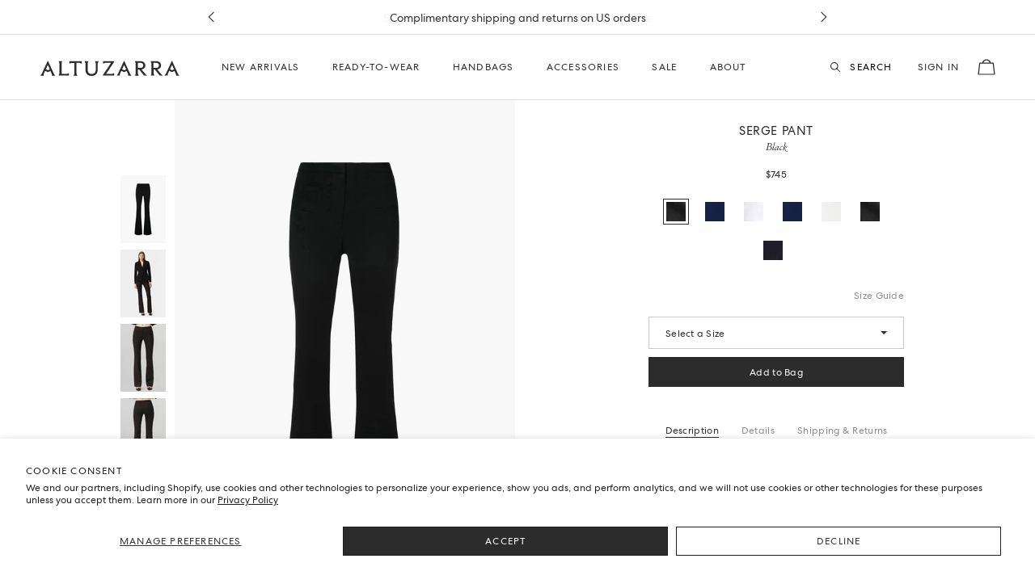

--- FILE ---
content_type: text/html; charset=utf-8
request_url: https://altuzarra.com/products/serge-pant-black
body_size: 36578
content:
<!doctype html>
<html lang="en">
  <head>
    <meta charset="utf-8">
    <meta http-equiv="X-UA-Compatible" content="IE=edge">
    <meta name="viewport" content="width=device-width,initial-scale=1">
    <link rel="canonical" href="https://altuzarra.com/products/serge-pant-black">
    <link rel="preconnect" href="https://cdn.shopify.com" crossorigin>
    <link rel="preload" href="//altuzarra.com/cdn/shop/t/108/assets/CentraNo2-Book.woff2" as="font" type="font/woff2" crossOrigin="anonymous" />
    <link rel="preload" href="//altuzarra.com/cdn/shop/t/108/assets/Henry-Italic.woff2" as="font" type="font/woff2" crossOrigin="anonymous" />
    <link href="//altuzarra.com/cdn/shop/t/108/assets/index.css?v=66413690850573954111768254611" rel="stylesheet" type="text/css" media="all" />
    <link
    rel="preload"
    href="//altuzarra.com/cdn/shop/files/Altuzarra_Serge-Pant_Black_2_c4159ff6-1e69-497a-b3d6-25d9751f431e.jpg?v=1746475533&width=1550"
    as="image"
    imagesrcset="//altuzarra.com/cdn/shop/files/Altuzarra_Serge-Pant_Black_2_c4159ff6-1e69-497a-b3d6-25d9751f431e.jpg?v=1746475533&width=775 1x,
                //altuzarra.com/cdn/shop/files/Altuzarra_Serge-Pant_Black_2_c4159ff6-1e69-497a-b3d6-25d9751f431e.jpg?v=1746475533&width=1550 2x"
    media="(min-width: 1441px)"
  />
  <link
    rel="preload"
    href="//altuzarra.com/cdn/shop/files/Altuzarra_Serge-Pant_Black_2_c4159ff6-1e69-497a-b3d6-25d9751f431e.jpg?v=1746475533&width=1212"
    as="image"
    imagesrcset="//altuzarra.com/cdn/shop/files/Altuzarra_Serge-Pant_Black_2_c4159ff6-1e69-497a-b3d6-25d9751f431e.jpg?v=1746475533&width=606 1x,
                //altuzarra.com/cdn/shop/files/Altuzarra_Serge-Pant_Black_2_c4159ff6-1e69-497a-b3d6-25d9751f431e.jpg?v=1746475533&width=1212 2x"
    media="(min-width: 1024px) and (max-width: 1440px)"
  />
  <link
    rel="preload"
    href="//altuzarra.com/cdn/shop/files/Altuzarra_Serge-Pant_Black_2_c4159ff6-1e69-497a-b3d6-25d9751f431e.jpg?v=1746475533&width=1668"
    as="image"
    imagesrcset="//altuzarra.com/cdn/shop/files/Altuzarra_Serge-Pant_Black_2_c4159ff6-1e69-497a-b3d6-25d9751f431e.jpg?v=1746475533&width=834 1x,
                //altuzarra.com/cdn/shop/files/Altuzarra_Serge-Pant_Black_2_c4159ff6-1e69-497a-b3d6-25d9751f431e.jpg?v=1746475533&width=1668 2x"
    media="(min-width: 701px) and (max-width: 1023px)"
  />
  <link
    rel="preload"
    href="//altuzarra.com/cdn/shop/files/Altuzarra_Serge-Pant_Black_2_c4159ff6-1e69-497a-b3d6-25d9751f431e.jpg?v=1746475533&width=1400"
    as="image"
    media="(min-width: 415px) and (max-width: 700px)"
  />
  <link
    as="image"
    href="//altuzarra.com/cdn/shop/files/Altuzarra_Serge-Pant_Black_2_c4159ff6-1e69-497a-b3d6-25d9751f431e.jpg?v=1746475533&width=828"
    media="(min-width: 376px) and (max-width: 414px)"
    rel="preload"
  />
  <link
    as="image"
    href="//altuzarra.com/cdn/shop/files/Altuzarra_Serge-Pant_Black_2_c4159ff6-1e69-497a-b3d6-25d9751f431e.jpg?v=1746475533&width=750"
    media="(max-width: 375px)"
    rel="preload"
  />
<link rel="icon" type="image/png" href="//altuzarra.com/cdn/shop/t/108/assets/favicon-96x96.png?v=104411372000782929351768254611" sizes="96x96" />
    <link rel="icon" type="image/svg+xml" href="//altuzarra.com/cdn/shop/t/108/assets/favicon.svg?v=6889594705652603551768254611" />
    <link rel="shortcut icon" href="//altuzarra.com/cdn/shop/t/108/assets/favicon.ico?v=155074024580339780991768254611" />
    <link rel="apple-touch-icon" sizes="180x180" href="//altuzarra.com/cdn/shop/t/108/assets/apple-touch-icon.png?v=130832161860197513271768254611" />
    <meta name="apple-mobile-web-app-title" content="Altuzarra" />
    <link rel="manifest" href="//altuzarra.com/cdn/shop/t/108/assets/site.webmanifest?v=53973528969327895011768317161" />
    <meta name="theme-color" content="#ffffff">

    <title>
      Serge Pant in Black
 &ndash; Altuzarra</title>

    
      <meta name="description" content="The Serge Pant is a sleek, floor-grazing style tailored from signature crease-resistant fabric with a bootcut hem and a mid-rise waist. Minimal yet elegant, its detailed simply with¬†front jet pockets. Altuzarra offers complimentary¬†hemming. Please reach out to customerservice@altuzarra.com.">
    
<style>
  :root {
    
      --color-pdp-sale: #3a34a2;
    
  }
</style>
<script>window.performance && window.performance.mark && window.performance.mark('shopify.content_for_header.start');</script><meta name="google-site-verification" content="HgM7UAeCuoM19QJr98SnFmt0Vuay9jqu0MdXoems57M">
<meta name="google-site-verification" content="HgM7UAeCuoM19QJr98SnFmt0Vuay9jqu0MdXoems57M">
<meta id="shopify-digital-wallet" name="shopify-digital-wallet" content="/14895612004/digital_wallets/dialog">
<meta name="shopify-checkout-api-token" content="f53c81ead9e9233b0e2288a2082bfeca">
<meta id="in-context-paypal-metadata" data-shop-id="14895612004" data-venmo-supported="false" data-environment="production" data-locale="en_US" data-paypal-v4="true" data-currency="USD">
<link rel="alternate" hreflang="x-default" href="https://altuzarra.com/products/serge-pant-black">
<link rel="alternate" hreflang="en-FR" href="https://altuzarra.com/en-fr/products/serge-pant-black">
<link rel="alternate" hreflang="en-US" href="https://altuzarra.com/products/serge-pant-black">
<link rel="alternate" type="application/json+oembed" href="https://altuzarra.com/products/serge-pant-black.oembed">
<script async="async" src="/checkouts/internal/preloads.js?locale=en-US"></script>
<link rel="preconnect" href="https://shop.app" crossorigin="anonymous">
<script async="async" src="https://shop.app/checkouts/internal/preloads.js?locale=en-US&shop_id=14895612004" crossorigin="anonymous"></script>
<script id="apple-pay-shop-capabilities" type="application/json">{"shopId":14895612004,"countryCode":"US","currencyCode":"USD","merchantCapabilities":["supports3DS"],"merchantId":"gid:\/\/shopify\/Shop\/14895612004","merchantName":"Altuzarra","requiredBillingContactFields":["postalAddress","email","phone"],"requiredShippingContactFields":["postalAddress","email","phone"],"shippingType":"shipping","supportedNetworks":["visa","masterCard","amex","discover","elo","jcb"],"total":{"type":"pending","label":"Altuzarra","amount":"1.00"},"shopifyPaymentsEnabled":true,"supportsSubscriptions":true}</script>
<script id="shopify-features" type="application/json">{"accessToken":"f53c81ead9e9233b0e2288a2082bfeca","betas":["rich-media-storefront-analytics"],"domain":"altuzarra.com","predictiveSearch":true,"shopId":14895612004,"locale":"en"}</script>
<script>var Shopify = Shopify || {};
Shopify.shop = "altuzarra-llc.myshopify.com";
Shopify.locale = "en";
Shopify.currency = {"active":"USD","rate":"1.0"};
Shopify.country = "US";
Shopify.theme = {"name":"Altuzarra Theme 01\/13 New Arrivals","id":143448932454,"schema_name":"altuzarra","schema_version":"1.0","theme_store_id":null,"role":"main"};
Shopify.theme.handle = "null";
Shopify.theme.style = {"id":null,"handle":null};
Shopify.cdnHost = "altuzarra.com/cdn";
Shopify.routes = Shopify.routes || {};
Shopify.routes.root = "/";</script>
<script type="module">!function(o){(o.Shopify=o.Shopify||{}).modules=!0}(window);</script>
<script>!function(o){function n(){var o=[];function n(){o.push(Array.prototype.slice.apply(arguments))}return n.q=o,n}var t=o.Shopify=o.Shopify||{};t.loadFeatures=n(),t.autoloadFeatures=n()}(window);</script>
<script>
  window.ShopifyPay = window.ShopifyPay || {};
  window.ShopifyPay.apiHost = "shop.app\/pay";
  window.ShopifyPay.redirectState = null;
</script>
<script id="shop-js-analytics" type="application/json">{"pageType":"product"}</script>
<script defer="defer" async type="module" src="//altuzarra.com/cdn/shopifycloud/shop-js/modules/v2/client.init-shop-cart-sync_WVOgQShq.en.esm.js"></script>
<script defer="defer" async type="module" src="//altuzarra.com/cdn/shopifycloud/shop-js/modules/v2/chunk.common_C_13GLB1.esm.js"></script>
<script defer="defer" async type="module" src="//altuzarra.com/cdn/shopifycloud/shop-js/modules/v2/chunk.modal_CLfMGd0m.esm.js"></script>
<script type="module">
  await import("//altuzarra.com/cdn/shopifycloud/shop-js/modules/v2/client.init-shop-cart-sync_WVOgQShq.en.esm.js");
await import("//altuzarra.com/cdn/shopifycloud/shop-js/modules/v2/chunk.common_C_13GLB1.esm.js");
await import("//altuzarra.com/cdn/shopifycloud/shop-js/modules/v2/chunk.modal_CLfMGd0m.esm.js");

  window.Shopify.SignInWithShop?.initShopCartSync?.({"fedCMEnabled":true,"windoidEnabled":true});

</script>
<script>
  window.Shopify = window.Shopify || {};
  if (!window.Shopify.featureAssets) window.Shopify.featureAssets = {};
  window.Shopify.featureAssets['shop-js'] = {"shop-cart-sync":["modules/v2/client.shop-cart-sync_DuR37GeY.en.esm.js","modules/v2/chunk.common_C_13GLB1.esm.js","modules/v2/chunk.modal_CLfMGd0m.esm.js"],"init-fed-cm":["modules/v2/client.init-fed-cm_BucUoe6W.en.esm.js","modules/v2/chunk.common_C_13GLB1.esm.js","modules/v2/chunk.modal_CLfMGd0m.esm.js"],"shop-toast-manager":["modules/v2/client.shop-toast-manager_B0JfrpKj.en.esm.js","modules/v2/chunk.common_C_13GLB1.esm.js","modules/v2/chunk.modal_CLfMGd0m.esm.js"],"init-shop-cart-sync":["modules/v2/client.init-shop-cart-sync_WVOgQShq.en.esm.js","modules/v2/chunk.common_C_13GLB1.esm.js","modules/v2/chunk.modal_CLfMGd0m.esm.js"],"shop-button":["modules/v2/client.shop-button_B_U3bv27.en.esm.js","modules/v2/chunk.common_C_13GLB1.esm.js","modules/v2/chunk.modal_CLfMGd0m.esm.js"],"init-windoid":["modules/v2/client.init-windoid_DuP9q_di.en.esm.js","modules/v2/chunk.common_C_13GLB1.esm.js","modules/v2/chunk.modal_CLfMGd0m.esm.js"],"shop-cash-offers":["modules/v2/client.shop-cash-offers_BmULhtno.en.esm.js","modules/v2/chunk.common_C_13GLB1.esm.js","modules/v2/chunk.modal_CLfMGd0m.esm.js"],"pay-button":["modules/v2/client.pay-button_CrPSEbOK.en.esm.js","modules/v2/chunk.common_C_13GLB1.esm.js","modules/v2/chunk.modal_CLfMGd0m.esm.js"],"init-customer-accounts":["modules/v2/client.init-customer-accounts_jNk9cPYQ.en.esm.js","modules/v2/client.shop-login-button_DJ5ldayH.en.esm.js","modules/v2/chunk.common_C_13GLB1.esm.js","modules/v2/chunk.modal_CLfMGd0m.esm.js"],"avatar":["modules/v2/client.avatar_BTnouDA3.en.esm.js"],"checkout-modal":["modules/v2/client.checkout-modal_pBPyh9w8.en.esm.js","modules/v2/chunk.common_C_13GLB1.esm.js","modules/v2/chunk.modal_CLfMGd0m.esm.js"],"init-shop-for-new-customer-accounts":["modules/v2/client.init-shop-for-new-customer-accounts_BUoCy7a5.en.esm.js","modules/v2/client.shop-login-button_DJ5ldayH.en.esm.js","modules/v2/chunk.common_C_13GLB1.esm.js","modules/v2/chunk.modal_CLfMGd0m.esm.js"],"init-customer-accounts-sign-up":["modules/v2/client.init-customer-accounts-sign-up_CnczCz9H.en.esm.js","modules/v2/client.shop-login-button_DJ5ldayH.en.esm.js","modules/v2/chunk.common_C_13GLB1.esm.js","modules/v2/chunk.modal_CLfMGd0m.esm.js"],"init-shop-email-lookup-coordinator":["modules/v2/client.init-shop-email-lookup-coordinator_CzjY5t9o.en.esm.js","modules/v2/chunk.common_C_13GLB1.esm.js","modules/v2/chunk.modal_CLfMGd0m.esm.js"],"shop-follow-button":["modules/v2/client.shop-follow-button_CsYC63q7.en.esm.js","modules/v2/chunk.common_C_13GLB1.esm.js","modules/v2/chunk.modal_CLfMGd0m.esm.js"],"shop-login-button":["modules/v2/client.shop-login-button_DJ5ldayH.en.esm.js","modules/v2/chunk.common_C_13GLB1.esm.js","modules/v2/chunk.modal_CLfMGd0m.esm.js"],"shop-login":["modules/v2/client.shop-login_B9ccPdmx.en.esm.js","modules/v2/chunk.common_C_13GLB1.esm.js","modules/v2/chunk.modal_CLfMGd0m.esm.js"],"lead-capture":["modules/v2/client.lead-capture_D0K_KgYb.en.esm.js","modules/v2/chunk.common_C_13GLB1.esm.js","modules/v2/chunk.modal_CLfMGd0m.esm.js"],"payment-terms":["modules/v2/client.payment-terms_BWmiNN46.en.esm.js","modules/v2/chunk.common_C_13GLB1.esm.js","modules/v2/chunk.modal_CLfMGd0m.esm.js"]};
</script>
<script>(function() {
  var isLoaded = false;
  function asyncLoad() {
    if (isLoaded) return;
    isLoaded = true;
    var urls = ["https:\/\/crossborder-integration.global-e.com\/resources\/js\/app?shop=altuzarra-llc.myshopify.com","https:\/\/shopify-widget.route.com\/shopify.widget.js?shop=altuzarra-llc.myshopify.com","\/\/cdn.shopify.com\/proxy\/9531942e49c034c2757492b588e94d7012669ae21c6ae9f08466e989a89dca6b\/web.global-e.com\/merchant\/storefrontattributes?merchantid=30000358\u0026shop=altuzarra-llc.myshopify.com\u0026sp-cache-control=cHVibGljLCBtYXgtYWdlPTkwMA","https:\/\/ecom-app.rakutenadvertising.io\/rakuten_advertising.js?shop=altuzarra-llc.myshopify.com","https:\/\/tag.rmp.rakuten.com\/124217.ct.js?shop=altuzarra-llc.myshopify.com"];
    for (var i = 0; i < urls.length; i++) {
      var s = document.createElement('script');
      s.type = 'text/javascript';
      s.async = true;
      s.src = urls[i];
      var x = document.getElementsByTagName('script')[0];
      x.parentNode.insertBefore(s, x);
    }
  };
  if(window.attachEvent) {
    window.attachEvent('onload', asyncLoad);
  } else {
    window.addEventListener('load', asyncLoad, false);
  }
})();</script>
<script id="__st">var __st={"a":14895612004,"offset":-18000,"reqid":"e48e2b3c-cf85-4496-b59a-6d576d3f09b0-1769606937","pageurl":"altuzarra.com\/products\/serge-pant-black","u":"6de8859a62e3","p":"product","rtyp":"product","rid":6626182365286};</script>
<script>window.ShopifyPaypalV4VisibilityTracking = true;</script>
<script id="captcha-bootstrap">!function(){'use strict';const t='contact',e='account',n='new_comment',o=[[t,t],['blogs',n],['comments',n],[t,'customer']],c=[[e,'customer_login'],[e,'guest_login'],[e,'recover_customer_password'],[e,'create_customer']],r=t=>t.map((([t,e])=>`form[action*='/${t}']:not([data-nocaptcha='true']) input[name='form_type'][value='${e}']`)).join(','),a=t=>()=>t?[...document.querySelectorAll(t)].map((t=>t.form)):[];function s(){const t=[...o],e=r(t);return a(e)}const i='password',u='form_key',d=['recaptcha-v3-token','g-recaptcha-response','h-captcha-response',i],f=()=>{try{return window.sessionStorage}catch{return}},m='__shopify_v',_=t=>t.elements[u];function p(t,e,n=!1){try{const o=window.sessionStorage,c=JSON.parse(o.getItem(e)),{data:r}=function(t){const{data:e,action:n}=t;return t[m]||n?{data:e,action:n}:{data:t,action:n}}(c);for(const[e,n]of Object.entries(r))t.elements[e]&&(t.elements[e].value=n);n&&o.removeItem(e)}catch(o){console.error('form repopulation failed',{error:o})}}const l='form_type',E='cptcha';function T(t){t.dataset[E]=!0}const w=window,h=w.document,L='Shopify',v='ce_forms',y='captcha';let A=!1;((t,e)=>{const n=(g='f06e6c50-85a8-45c8-87d0-21a2b65856fe',I='https://cdn.shopify.com/shopifycloud/storefront-forms-hcaptcha/ce_storefront_forms_captcha_hcaptcha.v1.5.2.iife.js',D={infoText:'Protected by hCaptcha',privacyText:'Privacy',termsText:'Terms'},(t,e,n)=>{const o=w[L][v],c=o.bindForm;if(c)return c(t,g,e,D).then(n);var r;o.q.push([[t,g,e,D],n]),r=I,A||(h.body.append(Object.assign(h.createElement('script'),{id:'captcha-provider',async:!0,src:r})),A=!0)});var g,I,D;w[L]=w[L]||{},w[L][v]=w[L][v]||{},w[L][v].q=[],w[L][y]=w[L][y]||{},w[L][y].protect=function(t,e){n(t,void 0,e),T(t)},Object.freeze(w[L][y]),function(t,e,n,w,h,L){const[v,y,A,g]=function(t,e,n){const i=e?o:[],u=t?c:[],d=[...i,...u],f=r(d),m=r(i),_=r(d.filter((([t,e])=>n.includes(e))));return[a(f),a(m),a(_),s()]}(w,h,L),I=t=>{const e=t.target;return e instanceof HTMLFormElement?e:e&&e.form},D=t=>v().includes(t);t.addEventListener('submit',(t=>{const e=I(t);if(!e)return;const n=D(e)&&!e.dataset.hcaptchaBound&&!e.dataset.recaptchaBound,o=_(e),c=g().includes(e)&&(!o||!o.value);(n||c)&&t.preventDefault(),c&&!n&&(function(t){try{if(!f())return;!function(t){const e=f();if(!e)return;const n=_(t);if(!n)return;const o=n.value;o&&e.removeItem(o)}(t);const e=Array.from(Array(32),(()=>Math.random().toString(36)[2])).join('');!function(t,e){_(t)||t.append(Object.assign(document.createElement('input'),{type:'hidden',name:u})),t.elements[u].value=e}(t,e),function(t,e){const n=f();if(!n)return;const o=[...t.querySelectorAll(`input[type='${i}']`)].map((({name:t})=>t)),c=[...d,...o],r={};for(const[a,s]of new FormData(t).entries())c.includes(a)||(r[a]=s);n.setItem(e,JSON.stringify({[m]:1,action:t.action,data:r}))}(t,e)}catch(e){console.error('failed to persist form',e)}}(e),e.submit())}));const S=(t,e)=>{t&&!t.dataset[E]&&(n(t,e.some((e=>e===t))),T(t))};for(const o of['focusin','change'])t.addEventListener(o,(t=>{const e=I(t);D(e)&&S(e,y())}));const B=e.get('form_key'),M=e.get(l),P=B&&M;t.addEventListener('DOMContentLoaded',(()=>{const t=y();if(P)for(const e of t)e.elements[l].value===M&&p(e,B);[...new Set([...A(),...v().filter((t=>'true'===t.dataset.shopifyCaptcha))])].forEach((e=>S(e,t)))}))}(h,new URLSearchParams(w.location.search),n,t,e,['guest_login'])})(!0,!0)}();</script>
<script integrity="sha256-4kQ18oKyAcykRKYeNunJcIwy7WH5gtpwJnB7kiuLZ1E=" data-source-attribution="shopify.loadfeatures" defer="defer" src="//altuzarra.com/cdn/shopifycloud/storefront/assets/storefront/load_feature-a0a9edcb.js" crossorigin="anonymous"></script>
<script crossorigin="anonymous" defer="defer" src="//altuzarra.com/cdn/shopifycloud/storefront/assets/shopify_pay/storefront-65b4c6d7.js?v=20250812"></script>
<script data-source-attribution="shopify.dynamic_checkout.dynamic.init">var Shopify=Shopify||{};Shopify.PaymentButton=Shopify.PaymentButton||{isStorefrontPortableWallets:!0,init:function(){window.Shopify.PaymentButton.init=function(){};var t=document.createElement("script");t.src="https://altuzarra.com/cdn/shopifycloud/portable-wallets/latest/portable-wallets.en.js",t.type="module",document.head.appendChild(t)}};
</script>
<script data-source-attribution="shopify.dynamic_checkout.buyer_consent">
  function portableWalletsHideBuyerConsent(e){var t=document.getElementById("shopify-buyer-consent"),n=document.getElementById("shopify-subscription-policy-button");t&&n&&(t.classList.add("hidden"),t.setAttribute("aria-hidden","true"),n.removeEventListener("click",e))}function portableWalletsShowBuyerConsent(e){var t=document.getElementById("shopify-buyer-consent"),n=document.getElementById("shopify-subscription-policy-button");t&&n&&(t.classList.remove("hidden"),t.removeAttribute("aria-hidden"),n.addEventListener("click",e))}window.Shopify?.PaymentButton&&(window.Shopify.PaymentButton.hideBuyerConsent=portableWalletsHideBuyerConsent,window.Shopify.PaymentButton.showBuyerConsent=portableWalletsShowBuyerConsent);
</script>
<script data-source-attribution="shopify.dynamic_checkout.cart.bootstrap">document.addEventListener("DOMContentLoaded",(function(){function t(){return document.querySelector("shopify-accelerated-checkout-cart, shopify-accelerated-checkout")}if(t())Shopify.PaymentButton.init();else{new MutationObserver((function(e,n){t()&&(Shopify.PaymentButton.init(),n.disconnect())})).observe(document.body,{childList:!0,subtree:!0})}}));
</script>
<script id='scb4127' type='text/javascript' async='' src='https://altuzarra.com/cdn/shopifycloud/privacy-banner/storefront-banner.js'></script><link id="shopify-accelerated-checkout-styles" rel="stylesheet" media="screen" href="https://altuzarra.com/cdn/shopifycloud/portable-wallets/latest/accelerated-checkout-backwards-compat.css" crossorigin="anonymous">
<style id="shopify-accelerated-checkout-cart">
        #shopify-buyer-consent {
  margin-top: 1em;
  display: inline-block;
  width: 100%;
}

#shopify-buyer-consent.hidden {
  display: none;
}

#shopify-subscription-policy-button {
  background: none;
  border: none;
  padding: 0;
  text-decoration: underline;
  font-size: inherit;
  cursor: pointer;
}

#shopify-subscription-policy-button::before {
  box-shadow: none;
}

      </style>

<script>window.performance && window.performance.mark && window.performance.mark('shopify.content_for_header.end');</script>

    <script>
    if (window.Shopify && window.Shopify.designMode) {
      document.documentElement.classList.add('shopify-design-mode');
    }
    </script>
  <!-- BEGIN app block: shopify://apps/klaviyo-email-marketing-sms/blocks/klaviyo-onsite-embed/2632fe16-c075-4321-a88b-50b567f42507 -->












  <script async src="https://static.klaviyo.com/onsite/js/QSsaqE/klaviyo.js?company_id=QSsaqE"></script>
  <script>!function(){if(!window.klaviyo){window._klOnsite=window._klOnsite||[];try{window.klaviyo=new Proxy({},{get:function(n,i){return"push"===i?function(){var n;(n=window._klOnsite).push.apply(n,arguments)}:function(){for(var n=arguments.length,o=new Array(n),w=0;w<n;w++)o[w]=arguments[w];var t="function"==typeof o[o.length-1]?o.pop():void 0,e=new Promise((function(n){window._klOnsite.push([i].concat(o,[function(i){t&&t(i),n(i)}]))}));return e}}})}catch(n){window.klaviyo=window.klaviyo||[],window.klaviyo.push=function(){var n;(n=window._klOnsite).push.apply(n,arguments)}}}}();</script>

  
    <script id="viewed_product">
      if (item == null) {
        var _learnq = _learnq || [];

        var MetafieldReviews = null
        var MetafieldYotpoRating = null
        var MetafieldYotpoCount = null
        var MetafieldLooxRating = null
        var MetafieldLooxCount = null
        var okendoProduct = null
        var okendoProductReviewCount = null
        var okendoProductReviewAverageValue = null
        try {
          // The following fields are used for Customer Hub recently viewed in order to add reviews.
          // This information is not part of __kla_viewed. Instead, it is part of __kla_viewed_reviewed_items
          MetafieldReviews = {};
          MetafieldYotpoRating = null
          MetafieldYotpoCount = null
          MetafieldLooxRating = null
          MetafieldLooxCount = null

          okendoProduct = null
          // If the okendo metafield is not legacy, it will error, which then requires the new json formatted data
          if (okendoProduct && 'error' in okendoProduct) {
            okendoProduct = null
          }
          okendoProductReviewCount = okendoProduct ? okendoProduct.reviewCount : null
          okendoProductReviewAverageValue = okendoProduct ? okendoProduct.reviewAverageValue : null
        } catch (error) {
          console.error('Error in Klaviyo onsite reviews tracking:', error);
        }

        var item = {
          Name: "Serge Pant",
          ProductID: 6626182365286,
          Categories: ["All full price products","Altuzarra Exclusive","Altuzarra Tailoring","Best Sellers","Facebook feed","Flexify","JD Marketplace","Josephs Picks","Pants","Ready to Wear","Spring Best Sellers","style_Serge Pant","The Core Collection","The Tailoring Guide","View All"],
          ImageURL: "https://altuzarra.com/cdn/shop/files/Altuzarra_Serge-Pant_Black_2_c4159ff6-1e69-497a-b3d6-25d9751f431e_grande.jpg?v=1746475533",
          URL: "https://altuzarra.com/products/serge-pant-black",
          Brand: "Altuzarra",
          Price: "$745.00",
          Value: "745.00",
          CompareAtPrice: "$0.00"
        };
        _learnq.push(['track', 'Viewed Product', item]);
        _learnq.push(['trackViewedItem', {
          Title: item.Name,
          ItemId: item.ProductID,
          Categories: item.Categories,
          ImageUrl: item.ImageURL,
          Url: item.URL,
          Metadata: {
            Brand: item.Brand,
            Price: item.Price,
            Value: item.Value,
            CompareAtPrice: item.CompareAtPrice
          },
          metafields:{
            reviews: MetafieldReviews,
            yotpo:{
              rating: MetafieldYotpoRating,
              count: MetafieldYotpoCount,
            },
            loox:{
              rating: MetafieldLooxRating,
              count: MetafieldLooxCount,
            },
            okendo: {
              rating: okendoProductReviewAverageValue,
              count: okendoProductReviewCount,
            }
          }
        }]);
      }
    </script>
  




  <script>
    window.klaviyoReviewsProductDesignMode = false
  </script>







<!-- END app block --><!-- BEGIN app block: shopify://apps/sortd-merchandiser/blocks/app-embed/5176d6ef-993f-4869-ba24-87a0a6bedcf9 -->


<script>
window.cmPercents = {
  'product_card_view': 100,
  'product_view': 100,
  'collection_view': 100,
  'product_add': 100,
  'enabled': true,
  'product_card_selector': '[role="main"] a[href*="/products"], #main a[href*="/products"], main a[href*="/products"], #shopify-section-collection-template a[href*="/products"], .collection-matrix.product-list a[href*="/products"]',
  'cart_url': '/cart',
  'store': 'altuzarra-llc.myshopify.com',
  'submit': '[type="submit"]',
  'root_locale': '/',
  'root': '/',
  'collection_url': '',
  'collection_handle': '',
  'collection_id': null,
  'permissions': 123,
};

window.cmTesting = {
  'tests': '[]',
  'collection_route': '/collections',
  'variantA': '',
  'variantB': '',
  'collection_handle': '',
  'canonical_enabled': false
};

if(!(window.cmPercents.permissions != 123 && sessionStorage.getItem('themePermissions') != 'true')) {
  sessionStorage.setItem('cmTests', window.cmTesting.tests);
}
</script>



<script>
var cmInserted=function(){"use strict";var m=100,t=!1,u="animationName",d="",n="Webkit Moz O ms Khtml".split(" "),e="",i=document.createElement("div"),s={strictlyNew:!0,timeout:20,addImportant:!1};if(i.style.animationName&&(t=!0),!1===t)for(var o=0;o<n.length;o++)if(void 0!==i.style[n[o]+"AnimationName"]){e=n[o],u=e+"AnimationName",d="-"+e.toLowerCase()+"-",t=!0;break}function c(t){return s.strictlyNew&&!0===t.QinsQ}function r(t,n){function e(t){t.animationName!==o&&t[u]!==o||c(t.target)||n(t.target)}var i,o="insQ_"+m++,r=s.addImportant?" !important":"";(i=document.createElement("style")).innerHTML="@"+d+"keyframes "+o+" {  from {  outline: 1px solid transparent  } to {  outline: 0px solid transparent }  }\n"+t+" { animation-duration: 0.001s"+r+"; animation-name: "+o+r+"; "+d+"animation-duration: 0.001s"+r+"; "+d+"animation-name: "+o+r+";  } ",document.head.appendChild(i);var a=setTimeout(function(){document.addEventListener("animationstart",e,!1),document.addEventListener("MSAnimationStart",e,!1),document.addEventListener("webkitAnimationStart",e,!1)},s.timeout);return{destroy:function(){clearTimeout(a),i&&(document.head.removeChild(i),i=null),document.removeEventListener("animationstart",e),document.removeEventListener("MSAnimationStart",e),document.removeEventListener("webkitAnimationStart",e)}}}function a(t){t.QinsQ=!0}function f(t){if(t)for(a(t),t=t.firstChild;t;t=t.nextSibling)void 0!==t&&1===t.nodeType&&f(t)}function l(t,n){var e,i=[],o=function(){clearTimeout(e),e=setTimeout(function(){i.forEach(f),n(i),i=[]},10)};return r(t,function(t){if(!c(t)){a(t);var n=function t(n){return c(n.parentNode)||"BODY"===n.nodeName?n:t(n.parentNode)}(t);i.indexOf(n)<0&&i.push(n),o()}})}function v(n){return!(!t||!n.match(/[^{}]/))&&(s.strictlyNew&&f(document.body),{every:function(t){return r(n,t)},summary:function(t){return l(n,t)}})}return v.config=function(t){for(var n in t)t.hasOwnProperty(n)&&(s[n]=t[n])},v}();"undefined"!=typeof module&&void 0!==module.exports&&(module.exports=cmInserted);
function cmX(){for(var e=(navigator.userAgent||"").toLowerCase(),t=[/bot/,/crawl/,/spider/,/slurp/,/curl/,/wget/,/python-requests/,/axios/,/feedfetcher/,/ia_archiver/,/facebookexternalhit/,/facebot/,/google web preview/,/googlebot/,/bingpreview/,/bingbot/,/duckduckbot/,/baiduspider/,/yandex/,/sogou/,/exabot/,/dotbot/,/msnbot/,/yahoo/,/adsbot/,/mediapartners google/,/developers google/,/embedly/,/quora link preview/,/rogerbot/,/applebot/,/tweetmemebot/,/ahrefsbot/,/semrush/,/mj12bot/,/uptimerobot/,/screamingfrog/,/pinterest/,/whatsapp/,/telegrambot/,/vkshare/,/slackbot/,/discordbot/,/flipboard/,/preview/,/phantomjs/,/headless/,/prerender/,/metauri/,/node-superagent/,/python-urllib/,/java\/[0-9\.]+/,/lighthouse/,/chrome-lighthouse/,/pagespeed/,/yadirectfetcher/,/mailru\//,/daum[ /]/,/gomezagent/,/pingdom/,/rigor/,/postman/,/firephp/,/wappalyzer/,/whatcms\//,/zgrab/,/webglance/,/webkit2png/,/analyzer/,/virtuoso/,/pageburst/,/gozilla\//,/cloudflare/,/cf-network/,/cf-edge/,/cf-connecting-ip/],r=0;r<t.length;r++)if(t[r].test(e))return!0;if(navigator.webdriver||!navigator.languages||0===navigator.languages.length||e.indexOf("headlesschrome")>=0||window._phantom||window.__nightmare||window.callPhantom)return!0;try{if("undefined"!=typeof screen&&window.innerHeight&&screen.height-window.innerHeight<0)return!0}catch(s){}return!1}class CMUtils{constructor(){}saveId(){window?.cmPercents?.collection_id&&sessionStorage.setItem("collectionReferrerId",JSON.stringify({[window.location.href.split("?")[0]]:window.cmPercents.collection_id}))}anyNotFoundIds(e,t){if(void 0!==t){for(let r=0;r<e.length;r++)if(!t[decodeURIComponent(e[r].split("/products/")[1])])return!0}return!1}fetchRedirectedURL(e){return new Promise((t,r)=>{let s=new XMLHttpRequest;s.open("GET",e,!0),s.onload=()=>{200===s.status?t(s.responseURL):r(Error("Failed to fetch redirected URL"))},s.onerror=()=>r(Error("Network error")),s.send()})}filteredProductCards(e,t,r){let s;try{s=JSON.parse(sessionStorage.getItem("viewedProductCards")||'{"cards":[]}')||{cards:[]}}catch(n){s={cards:[]}}let o=[...s.cards];e=[...new Set(e||[])];let i=e.filter(e=>{try{if(e&&e.includes("/products/")&&!s.cards.includes(e.split("/products/")[1].split("?")[0]))return o.push(e.split("/products/")[1].split("?")[0]),!0}catch(t){return!1}});if(sessionStorage.setItem("viewedProductCards",JSON.stringify({cards:o})),void 0!==t){let c=[],l=[];for(let a=0;a<i.length;a++){let d=void 0!==t?t[decodeURIComponent(i[a].split("/products/")[1])]:null;"undefined"!=typeof cmIds&&(d=d??(cmIds.find(e=>e[0]==i[a].split("/products/")[1])??[null,null])[1]),d?l.push(d):c.push(i[a])}return[c,l]}return[i,[]]}trackLinksInView(e,t){let r=new IntersectionObserver(e=>{e.forEach(e=>{e.intersectionRatio>0&&e?.target?.href&&t(e.target.href.replace(/^.*\/\/[^\/]+/,"").split("?")[0],r)})});r.observe(e)}productIdFromCollection(e=1){return new Promise(async(t,r)=>{let s=new XMLHttpRequest;if(!window.location.href){console.error("No location.href available");return}let n=window.location.href.split("?")[0];if(n&&window.cmPercents.root_locale!==window.cmPercents.root){let o;if(sessionStorage.getItem(`collection:${window.cmPercents.collection_url}`))n=sessionStorage.getItem(`collection:${window.cmPercents.collection_url}`);else{try{o=await this.fetchRedirectedURL("https://"+(window.location.host+window.cmPercents.root_locale+"/collections/"+window.cmPercents.collection_handle).replace("//","/"))}catch(i){console.error("Error fetching redirected URL:",i)}o&&(sessionStorage.setItem(`collection:${window.cmPercents.collection_url}`,o),n=o)}}n&&(s.open("GET",`${n}/products.json?limit=250${1!=e?`&page=${e}`:""}`,!0),s.responseType="json",s.onload=async function(){200===s.status&&s?.response?.products?t(s?.response?.products):t(null)},s.onerror=function(){t(null)},s.send())})}get collectionHandle(){let e=document.referrer.split("/");for(var t=0;t<e.length;t++)if("collections"==e[t]&&e.length>t+1)return e[t+1];return null}squashCart(e){let t={};return e.map(e=>t[e.product_id]=e.product_id in t?t[e.product_id]+e.quantity:e.quantity),t}findLineItemDifferences(e,t){let r={};for(let s in e)if(t.hasOwnProperty(s)){let n=e[s]-t[s];n>0&&(r[s]=n)}else r[s]=e[s];return r}get currentCart(){return new Promise((e,t)=>{let r=new XMLHttpRequest;r.open("GET",window.cmPercents.cart_url+".json",!0),r.responseType="json",r.onload=async function(){200===r.status?e(r?.response?.items):e(null)},r.onerror=function(){e(null)},r.send()})}}class CMCheckForTests{constructor(){this.tests=window?.cmPercents?.tests?JSON.parse(window.cmPercents.tests):[];try{this.#a()}catch(e){console.error("Error checking for tests:",e);try{document.body.classList.remove("cm-ab-hide")}catch(t){console.error("Error removing class cm-ab-hide:",t)}}}#b(){return Date.now().toString(36)+Math.random().toString(36).substr(2,25)+"-"+Math.floor(100*Math.random()+1)}#a(){let e=!1;if(window?.cmTesting?.tests&&window?.cmTesting?.collection_handle)try{let t=JSON.parse(window.cmTesting.tests);if(Array.isArray(t)&&t.length>0)for(let r=0;r<t.length;r++){let s=t[r],n=sessionStorage.getItem("sessionIdCm")||this.#b(),o=parseInt(n.split("-")[1])>50;if(sessionStorage.setItem("sessionIdCm",n),o&&s?.aHandle==window.cmTesting.collection_handle&&window.cmTesting?.variantB==s?.bHandle){if(!window.cmTesting?.variantB)return;if(window.cmTesting.canonical_enabled||!cmX()){let i=new URLSearchParams(window.location.search);if(i.has("cmread")){document.documentElement.classList.remove("cm-ab-hide");return}i.set("cmread","true"),e=!0,location.replace(window.cmTesting.collection_route+"/"+s?.bHandle+"?"+i.toString());return}}else if(s?.bHandle==window.cmCollectionHandle&&!o&&s?.aHandle==window.cmTesting.variantA){let c=new URLSearchParams(window.location.search);if(c.has("cmread"))return;c.set("cmread","true"),e=!0,location.replace(window.cmPercents.collection_route+"/"+s?.aHandle+"?"+c.toString());return}}}catch(l){console.error("Error parsing tests:",l)}finally{e||document.documentElement.classList.remove("cm-ab-hide")}}}const cmCheckForTests=new CMCheckForTests;class CMEventTracker{#c;#d;#e;#f;#g;#h;#i;#j;#k;#l;#m;#n;constructor(e,t){if(100==window.cmPercents.permissions&&"true"!=sessionStorage.getItem("themePermissions")||(this.#c=e,this.#m="https://us-central1-collection-merchandiser.cloudfunctions.net/event-tracking-trigger",this.#d=sessionStorage.getItem("sessionIdCm"),this.#f=new Date().toISOString(),this.#h=Shopify.shop||window?.cmPercents?.store,this.#i=[],this.#e={},this.collectionProducts,this.#k,this.#l=window?.cmPercents?.submit?document.querySelectorAll(window.cmPercents.submit):null,this.#d||(this.#d=this.#b(),sessionStorage.setItem("sessionIdCm",this.#d)),!this.#d))return;this.#g=new CMUtils,this.#g.saveId(),this.#n=1;try{this.#o()}catch(r){console.log(r)}}set setProductCardUrlsToSend(e){0==this.#i.length&&setTimeout(()=>{this.#p()},1750),this.#i.push(e)}async #p(){let a=!0;for(;this.#g.anyNotFoundIds(this.#i,this.#j)&&a;){let d=await this.#g.productIdFromCollection(this.#n);this.#n=this.#n+1;let u=Array.isArray(d)?d.reduce((e,t,r,s)=>(e[t.handle]=t.id,e),{}):{};0==Object.keys(u).length&&(a=!1),this.#j={...this.#j,...u}}let h=this.#g.filteredProductCards(this.#i,this.#j,this);h.length>0&&h[1].length>0&&this.#q("product_card_view",null,{ids:h[1],collection_id:window?.cmPercents?.collection_id||0,multiplier:parseFloat(100/window.cmPercents.product_card_view)}),this.#i=[]}async #o(){if(window?.cmPercents?.collection_id){let p=await this.#g.productIdFromCollection();this.#n=2,this.#j=Array.isArray(p)?p.reduce((e,t,r,s)=>(e[t.handle]=t.id,e),{}):{};let m=document.querySelectorAll(window.cmPercents.product_card_selector),g=e=>{this.#g.trackLinksInView(e,async(e,t)=>{t.disconnect(),this.setProductCardUrlsToSend=e})};m.forEach(e=>{g(e)}),cmInserted(window.cmPercents.product_card_selector).every(e=>{g(e)}),window.addEventListener("beforeunload",()=>{this.#p()})}}#b(){return Date.now().toString(36)+Math.random().toString(36).substr(2,25)+"-"+Math.floor(100*Math.random()+1)}#q(f,$,w){let b={event_type:f,timestamp:this.#f,session_id:this.#d,page_data:this.#e,store:this.#h};b.page_data={...b.page_data,...w},$&&(b.linkData=$);let y=new XMLHttpRequest;y.open("POST","purchase_to_product"!=f&&"product_purchase"!=f?this.#c:this.#m),y.setRequestHeader("Content-Type","application/json"),y.send(JSON.stringify(b))}#r(P){return new Promise(e=>{setTimeout(e,P)})}}"complete"===document.readyState?new CMEventTracker("https://cm-event-trigger-6deun5o54a-uw.a.run.app/event-tracking-trigger"):window.addEventListener("load",()=>{new CMEventTracker("https://cm-event-trigger-6deun5o54a-uw.a.run.app/event-tracking-trigger")});
</script>
<!-- END app block --><script src="https://cdn.shopify.com/extensions/019c0077-121b-7836-a79d-9aa0d3140c6f/loop-returns-346/assets/onstore-block.js" type="text/javascript" defer="defer"></script>
<link href="https://cdn.shopify.com/extensions/019c0077-121b-7836-a79d-9aa0d3140c6f/loop-returns-346/assets/onstore-block.css" rel="stylesheet" type="text/css" media="all">
<meta property="og:image" content="https://cdn.shopify.com/s/files/1/0148/9561/2004/files/Altuzarra_Serge-Pant_Black_2_c4159ff6-1e69-497a-b3d6-25d9751f431e.jpg?v=1746475533" />
<meta property="og:image:secure_url" content="https://cdn.shopify.com/s/files/1/0148/9561/2004/files/Altuzarra_Serge-Pant_Black_2_c4159ff6-1e69-497a-b3d6-25d9751f431e.jpg?v=1746475533" />
<meta property="og:image:width" content="2048" />
<meta property="og:image:height" content="3110" />
<link href="https://monorail-edge.shopifysvc.com" rel="dns-prefetch">
<script>(function(){if ("sendBeacon" in navigator && "performance" in window) {try {var session_token_from_headers = performance.getEntriesByType('navigation')[0].serverTiming.find(x => x.name == '_s').description;} catch {var session_token_from_headers = undefined;}var session_cookie_matches = document.cookie.match(/_shopify_s=([^;]*)/);var session_token_from_cookie = session_cookie_matches && session_cookie_matches.length === 2 ? session_cookie_matches[1] : "";var session_token = session_token_from_headers || session_token_from_cookie || "";function handle_abandonment_event(e) {var entries = performance.getEntries().filter(function(entry) {return /monorail-edge.shopifysvc.com/.test(entry.name);});if (!window.abandonment_tracked && entries.length === 0) {window.abandonment_tracked = true;var currentMs = Date.now();var navigation_start = performance.timing.navigationStart;var payload = {shop_id: 14895612004,url: window.location.href,navigation_start,duration: currentMs - navigation_start,session_token,page_type: "product"};window.navigator.sendBeacon("https://monorail-edge.shopifysvc.com/v1/produce", JSON.stringify({schema_id: "online_store_buyer_site_abandonment/1.1",payload: payload,metadata: {event_created_at_ms: currentMs,event_sent_at_ms: currentMs}}));}}window.addEventListener('pagehide', handle_abandonment_event);}}());</script>
<script id="web-pixels-manager-setup">(function e(e,d,r,n,o){if(void 0===o&&(o={}),!Boolean(null===(a=null===(i=window.Shopify)||void 0===i?void 0:i.analytics)||void 0===a?void 0:a.replayQueue)){var i,a;window.Shopify=window.Shopify||{};var t=window.Shopify;t.analytics=t.analytics||{};var s=t.analytics;s.replayQueue=[],s.publish=function(e,d,r){return s.replayQueue.push([e,d,r]),!0};try{self.performance.mark("wpm:start")}catch(e){}var l=function(){var e={modern:/Edge?\/(1{2}[4-9]|1[2-9]\d|[2-9]\d{2}|\d{4,})\.\d+(\.\d+|)|Firefox\/(1{2}[4-9]|1[2-9]\d|[2-9]\d{2}|\d{4,})\.\d+(\.\d+|)|Chrom(ium|e)\/(9{2}|\d{3,})\.\d+(\.\d+|)|(Maci|X1{2}).+ Version\/(15\.\d+|(1[6-9]|[2-9]\d|\d{3,})\.\d+)([,.]\d+|)( \(\w+\)|)( Mobile\/\w+|) Safari\/|Chrome.+OPR\/(9{2}|\d{3,})\.\d+\.\d+|(CPU[ +]OS|iPhone[ +]OS|CPU[ +]iPhone|CPU IPhone OS|CPU iPad OS)[ +]+(15[._]\d+|(1[6-9]|[2-9]\d|\d{3,})[._]\d+)([._]\d+|)|Android:?[ /-](13[3-9]|1[4-9]\d|[2-9]\d{2}|\d{4,})(\.\d+|)(\.\d+|)|Android.+Firefox\/(13[5-9]|1[4-9]\d|[2-9]\d{2}|\d{4,})\.\d+(\.\d+|)|Android.+Chrom(ium|e)\/(13[3-9]|1[4-9]\d|[2-9]\d{2}|\d{4,})\.\d+(\.\d+|)|SamsungBrowser\/([2-9]\d|\d{3,})\.\d+/,legacy:/Edge?\/(1[6-9]|[2-9]\d|\d{3,})\.\d+(\.\d+|)|Firefox\/(5[4-9]|[6-9]\d|\d{3,})\.\d+(\.\d+|)|Chrom(ium|e)\/(5[1-9]|[6-9]\d|\d{3,})\.\d+(\.\d+|)([\d.]+$|.*Safari\/(?![\d.]+ Edge\/[\d.]+$))|(Maci|X1{2}).+ Version\/(10\.\d+|(1[1-9]|[2-9]\d|\d{3,})\.\d+)([,.]\d+|)( \(\w+\)|)( Mobile\/\w+|) Safari\/|Chrome.+OPR\/(3[89]|[4-9]\d|\d{3,})\.\d+\.\d+|(CPU[ +]OS|iPhone[ +]OS|CPU[ +]iPhone|CPU IPhone OS|CPU iPad OS)[ +]+(10[._]\d+|(1[1-9]|[2-9]\d|\d{3,})[._]\d+)([._]\d+|)|Android:?[ /-](13[3-9]|1[4-9]\d|[2-9]\d{2}|\d{4,})(\.\d+|)(\.\d+|)|Mobile Safari.+OPR\/([89]\d|\d{3,})\.\d+\.\d+|Android.+Firefox\/(13[5-9]|1[4-9]\d|[2-9]\d{2}|\d{4,})\.\d+(\.\d+|)|Android.+Chrom(ium|e)\/(13[3-9]|1[4-9]\d|[2-9]\d{2}|\d{4,})\.\d+(\.\d+|)|Android.+(UC? ?Browser|UCWEB|U3)[ /]?(15\.([5-9]|\d{2,})|(1[6-9]|[2-9]\d|\d{3,})\.\d+)\.\d+|SamsungBrowser\/(5\.\d+|([6-9]|\d{2,})\.\d+)|Android.+MQ{2}Browser\/(14(\.(9|\d{2,})|)|(1[5-9]|[2-9]\d|\d{3,})(\.\d+|))(\.\d+|)|K[Aa][Ii]OS\/(3\.\d+|([4-9]|\d{2,})\.\d+)(\.\d+|)/},d=e.modern,r=e.legacy,n=navigator.userAgent;return n.match(d)?"modern":n.match(r)?"legacy":"unknown"}(),u="modern"===l?"modern":"legacy",c=(null!=n?n:{modern:"",legacy:""})[u],f=function(e){return[e.baseUrl,"/wpm","/b",e.hashVersion,"modern"===e.buildTarget?"m":"l",".js"].join("")}({baseUrl:d,hashVersion:r,buildTarget:u}),m=function(e){var d=e.version,r=e.bundleTarget,n=e.surface,o=e.pageUrl,i=e.monorailEndpoint;return{emit:function(e){var a=e.status,t=e.errorMsg,s=(new Date).getTime(),l=JSON.stringify({metadata:{event_sent_at_ms:s},events:[{schema_id:"web_pixels_manager_load/3.1",payload:{version:d,bundle_target:r,page_url:o,status:a,surface:n,error_msg:t},metadata:{event_created_at_ms:s}}]});if(!i)return console&&console.warn&&console.warn("[Web Pixels Manager] No Monorail endpoint provided, skipping logging."),!1;try{return self.navigator.sendBeacon.bind(self.navigator)(i,l)}catch(e){}var u=new XMLHttpRequest;try{return u.open("POST",i,!0),u.setRequestHeader("Content-Type","text/plain"),u.send(l),!0}catch(e){return console&&console.warn&&console.warn("[Web Pixels Manager] Got an unhandled error while logging to Monorail."),!1}}}}({version:r,bundleTarget:l,surface:e.surface,pageUrl:self.location.href,monorailEndpoint:e.monorailEndpoint});try{o.browserTarget=l,function(e){var d=e.src,r=e.async,n=void 0===r||r,o=e.onload,i=e.onerror,a=e.sri,t=e.scriptDataAttributes,s=void 0===t?{}:t,l=document.createElement("script"),u=document.querySelector("head"),c=document.querySelector("body");if(l.async=n,l.src=d,a&&(l.integrity=a,l.crossOrigin="anonymous"),s)for(var f in s)if(Object.prototype.hasOwnProperty.call(s,f))try{l.dataset[f]=s[f]}catch(e){}if(o&&l.addEventListener("load",o),i&&l.addEventListener("error",i),u)u.appendChild(l);else{if(!c)throw new Error("Did not find a head or body element to append the script");c.appendChild(l)}}({src:f,async:!0,onload:function(){if(!function(){var e,d;return Boolean(null===(d=null===(e=window.Shopify)||void 0===e?void 0:e.analytics)||void 0===d?void 0:d.initialized)}()){var d=window.webPixelsManager.init(e)||void 0;if(d){var r=window.Shopify.analytics;r.replayQueue.forEach((function(e){var r=e[0],n=e[1],o=e[2];d.publishCustomEvent(r,n,o)})),r.replayQueue=[],r.publish=d.publishCustomEvent,r.visitor=d.visitor,r.initialized=!0}}},onerror:function(){return m.emit({status:"failed",errorMsg:"".concat(f," has failed to load")})},sri:function(e){var d=/^sha384-[A-Za-z0-9+/=]+$/;return"string"==typeof e&&d.test(e)}(c)?c:"",scriptDataAttributes:o}),m.emit({status:"loading"})}catch(e){m.emit({status:"failed",errorMsg:(null==e?void 0:e.message)||"Unknown error"})}}})({shopId: 14895612004,storefrontBaseUrl: "https://altuzarra.com",extensionsBaseUrl: "https://extensions.shopifycdn.com/cdn/shopifycloud/web-pixels-manager",monorailEndpoint: "https://monorail-edge.shopifysvc.com/unstable/produce_batch",surface: "storefront-renderer",enabledBetaFlags: ["2dca8a86"],webPixelsConfigList: [{"id":"1660780646","configuration":"{\"accountID\":\"QSsaqE\",\"webPixelConfig\":\"eyJlbmFibGVBZGRlZFRvQ2FydEV2ZW50cyI6IHRydWV9\"}","eventPayloadVersion":"v1","runtimeContext":"STRICT","scriptVersion":"524f6c1ee37bacdca7657a665bdca589","type":"APP","apiClientId":123074,"privacyPurposes":["ANALYTICS","MARKETING"],"dataSharingAdjustments":{"protectedCustomerApprovalScopes":["read_customer_address","read_customer_email","read_customer_name","read_customer_personal_data","read_customer_phone"]}},{"id":"697008230","configuration":"{\"config\":\"{\\\"google_tag_ids\\\":[\\\"GT-K5MS299W\\\",\\\"AW-781448970\\\",\\\"G-F04PF7X6VL\\\",\\\"G-MFQ1528M3P\\\"],\\\"target_country\\\":\\\"US\\\",\\\"gtag_events\\\":[{\\\"type\\\":\\\"begin_checkout\\\",\\\"action_label\\\":[\\\"AW-781448970\\\",\\\"G-MFQ1528M3P\\\",\\\"G-F04PF7X6VL\\\"]},{\\\"type\\\":\\\"search\\\",\\\"action_label\\\":[\\\"AW-781448970\\\",\\\"G-MFQ1528M3P\\\",\\\"G-F04PF7X6VL\\\"]},{\\\"type\\\":\\\"view_item\\\",\\\"action_label\\\":[\\\"MC-PYJ5CS7R9L\\\",\\\"AW-781448970\\\",\\\"G-MFQ1528M3P\\\",\\\"G-F04PF7X6VL\\\"]},{\\\"type\\\":\\\"purchase\\\",\\\"action_label\\\":[\\\"MC-PYJ5CS7R9L\\\",\\\"AW-781448970\\\",\\\"G-MFQ1528M3P\\\",\\\"G-F04PF7X6VL\\\"]},{\\\"type\\\":\\\"page_view\\\",\\\"action_label\\\":[\\\"MC-PYJ5CS7R9L\\\",\\\"AW-781448970\\\",\\\"G-MFQ1528M3P\\\",\\\"G-F04PF7X6VL\\\"]},{\\\"type\\\":\\\"add_payment_info\\\",\\\"action_label\\\":[\\\"AW-781448970\\\",\\\"G-MFQ1528M3P\\\",\\\"G-F04PF7X6VL\\\"]},{\\\"type\\\":\\\"add_to_cart\\\",\\\"action_label\\\":[\\\"AW-781448970\\\",\\\"G-MFQ1528M3P\\\",\\\"G-F04PF7X6VL\\\"]}],\\\"enable_monitoring_mode\\\":false}\"}","eventPayloadVersion":"v1","runtimeContext":"OPEN","scriptVersion":"b2a88bafab3e21179ed38636efcd8a93","type":"APP","apiClientId":1780363,"privacyPurposes":[],"dataSharingAdjustments":{"protectedCustomerApprovalScopes":["read_customer_address","read_customer_email","read_customer_name","read_customer_personal_data","read_customer_phone"]}},{"id":"585891942","configuration":"{\"accountID\": \"123\"}","eventPayloadVersion":"v1","runtimeContext":"STRICT","scriptVersion":"ae53c215948d1046f0dbb7f8d3d9009f","type":"APP","apiClientId":3094213,"privacyPurposes":[],"dataSharingAdjustments":{"protectedCustomerApprovalScopes":["read_customer_personal_data"]}},{"id":"212336742","configuration":"{\"clientId\":\"altuzarra-llc.myshopify.com\"}","eventPayloadVersion":"v1","runtimeContext":"STRICT","scriptVersion":"7657ce4b8247971c018631e4e9ac2cb9","type":"APP","apiClientId":150829760513,"privacyPurposes":["ANALYTICS","MARKETING","PREFERENCES"],"dataSharingAdjustments":{"protectedCustomerApprovalScopes":["read_customer_address","read_customer_email","read_customer_name","read_customer_phone","read_customer_personal_data"]}},{"id":"195526758","configuration":"{\"loggingEnabled\":\"false\",\"serverPixelEnabled\":\"true\",\"useShopifyItemLevelTax\":\"false\",\"ranMid\":\"47542\"}","eventPayloadVersion":"v1","runtimeContext":"STRICT","scriptVersion":"43f728f1c6f64271197c39a6cabd2211","type":"APP","apiClientId":2531653,"privacyPurposes":["ANALYTICS"],"dataSharingAdjustments":{"protectedCustomerApprovalScopes":["read_customer_address","read_customer_personal_data"]}},{"id":"124944486","configuration":"{\"pixel_id\":\"283473339500428\",\"pixel_type\":\"facebook_pixel\",\"metaapp_system_user_token\":\"-\"}","eventPayloadVersion":"v1","runtimeContext":"OPEN","scriptVersion":"ca16bc87fe92b6042fbaa3acc2fbdaa6","type":"APP","apiClientId":2329312,"privacyPurposes":["ANALYTICS","MARKETING","SALE_OF_DATA"],"dataSharingAdjustments":{"protectedCustomerApprovalScopes":["read_customer_address","read_customer_email","read_customer_name","read_customer_personal_data","read_customer_phone"]}},{"id":"56492134","configuration":"{\"accountId\":\"Global-e\",\"merchantId\":\"30000358\",\"baseApiUrl\":\"https:\/\/checkout-service.global-e.com\/api\/v1\",\"siteId\":\"7ce243a1e1a2\",\"BorderfreeMetaCAPIEnabled\":\"False\",\"FT_IsLegacyAnalyticsSDKEnabled\":\"True\",\"FT_IsAnalyticsSDKEnabled\":\"False\",\"CDNUrl\":\"https:\/\/webservices.global-e.com\/\",\"BfGoogleAdsEnabled\":\"false\"}","eventPayloadVersion":"v1","runtimeContext":"STRICT","scriptVersion":"07f17466e0885c524b92de369a41e2cd","type":"APP","apiClientId":5806573,"privacyPurposes":["SALE_OF_DATA"],"dataSharingAdjustments":{"protectedCustomerApprovalScopes":["read_customer_address","read_customer_email","read_customer_name","read_customer_personal_data","read_customer_phone"]}},{"id":"41877606","configuration":"{\"tagID\":\"2614190530644\"}","eventPayloadVersion":"v1","runtimeContext":"STRICT","scriptVersion":"18031546ee651571ed29edbe71a3550b","type":"APP","apiClientId":3009811,"privacyPurposes":["ANALYTICS","MARKETING","SALE_OF_DATA"],"dataSharingAdjustments":{"protectedCustomerApprovalScopes":["read_customer_address","read_customer_email","read_customer_name","read_customer_personal_data","read_customer_phone"]}},{"id":"5275750","eventPayloadVersion":"1","runtimeContext":"LAX","scriptVersion":"2","type":"CUSTOM","privacyPurposes":["ANALYTICS","MARKETING","SALE_OF_DATA"],"name":"Retention.com Script"},{"id":"19955814","eventPayloadVersion":"1","runtimeContext":"LAX","scriptVersion":"1","type":"CUSTOM","privacyPurposes":["ANALYTICS","MARKETING","SALE_OF_DATA"],"name":"RevenueRoll"},{"id":"shopify-app-pixel","configuration":"{}","eventPayloadVersion":"v1","runtimeContext":"STRICT","scriptVersion":"0450","apiClientId":"shopify-pixel","type":"APP","privacyPurposes":["ANALYTICS","MARKETING"]},{"id":"shopify-custom-pixel","eventPayloadVersion":"v1","runtimeContext":"LAX","scriptVersion":"0450","apiClientId":"shopify-pixel","type":"CUSTOM","privacyPurposes":["ANALYTICS","MARKETING"]}],isMerchantRequest: false,initData: {"shop":{"name":"Altuzarra","paymentSettings":{"currencyCode":"USD"},"myshopifyDomain":"altuzarra-llc.myshopify.com","countryCode":"US","storefrontUrl":"https:\/\/altuzarra.com"},"customer":null,"cart":null,"checkout":null,"productVariants":[{"price":{"amount":745.0,"currencyCode":"USD"},"product":{"title":"Serge Pant","vendor":"Altuzarra","id":"6626182365286","untranslatedTitle":"Serge Pant","url":"\/products\/serge-pant-black","type":"PANTS"},"id":"39418024231014","image":{"src":"\/\/altuzarra.com\/cdn\/shop\/files\/Altuzarra_Serge-Pant_Black_2_c4159ff6-1e69-497a-b3d6-25d9751f431e.jpg?v=1746475533"},"sku":"840233420516","title":"34 \/ Black","untranslatedTitle":"34 \/ Black"},{"price":{"amount":745.0,"currencyCode":"USD"},"product":{"title":"Serge Pant","vendor":"Altuzarra","id":"6626182365286","untranslatedTitle":"Serge Pant","url":"\/products\/serge-pant-black","type":"PANTS"},"id":"39418024263782","image":{"src":"\/\/altuzarra.com\/cdn\/shop\/files\/Altuzarra_Serge-Pant_Black_2_c4159ff6-1e69-497a-b3d6-25d9751f431e.jpg?v=1746475533"},"sku":"840233420523","title":"36 \/ Black","untranslatedTitle":"36 \/ Black"},{"price":{"amount":745.0,"currencyCode":"USD"},"product":{"title":"Serge Pant","vendor":"Altuzarra","id":"6626182365286","untranslatedTitle":"Serge Pant","url":"\/products\/serge-pant-black","type":"PANTS"},"id":"39418024296550","image":{"src":"\/\/altuzarra.com\/cdn\/shop\/files\/Altuzarra_Serge-Pant_Black_2_c4159ff6-1e69-497a-b3d6-25d9751f431e.jpg?v=1746475533"},"sku":"840233420530","title":"38 \/ Black","untranslatedTitle":"38 \/ Black"},{"price":{"amount":745.0,"currencyCode":"USD"},"product":{"title":"Serge Pant","vendor":"Altuzarra","id":"6626182365286","untranslatedTitle":"Serge Pant","url":"\/products\/serge-pant-black","type":"PANTS"},"id":"39418024329318","image":{"src":"\/\/altuzarra.com\/cdn\/shop\/files\/Altuzarra_Serge-Pant_Black_2_c4159ff6-1e69-497a-b3d6-25d9751f431e.jpg?v=1746475533"},"sku":"840233420547","title":"40 \/ Black","untranslatedTitle":"40 \/ Black"},{"price":{"amount":745.0,"currencyCode":"USD"},"product":{"title":"Serge Pant","vendor":"Altuzarra","id":"6626182365286","untranslatedTitle":"Serge Pant","url":"\/products\/serge-pant-black","type":"PANTS"},"id":"39418024362086","image":{"src":"\/\/altuzarra.com\/cdn\/shop\/files\/Altuzarra_Serge-Pant_Black_2_c4159ff6-1e69-497a-b3d6-25d9751f431e.jpg?v=1746475533"},"sku":"840233420554","title":"42 \/ Black","untranslatedTitle":"42 \/ Black"},{"price":{"amount":745.0,"currencyCode":"USD"},"product":{"title":"Serge Pant","vendor":"Altuzarra","id":"6626182365286","untranslatedTitle":"Serge Pant","url":"\/products\/serge-pant-black","type":"PANTS"},"id":"39418024394854","image":{"src":"\/\/altuzarra.com\/cdn\/shop\/files\/Altuzarra_Serge-Pant_Black_2_c4159ff6-1e69-497a-b3d6-25d9751f431e.jpg?v=1746475533"},"sku":"840233420561","title":"44 \/ Black","untranslatedTitle":"44 \/ Black"},{"price":{"amount":745.0,"currencyCode":"USD"},"product":{"title":"Serge Pant","vendor":"Altuzarra","id":"6626182365286","untranslatedTitle":"Serge Pant","url":"\/products\/serge-pant-black","type":"PANTS"},"id":"39418024427622","image":{"src":"\/\/altuzarra.com\/cdn\/shop\/files\/Altuzarra_Serge-Pant_Black_2_c4159ff6-1e69-497a-b3d6-25d9751f431e.jpg?v=1746475533"},"sku":"840233420578","title":"46 \/ Black","untranslatedTitle":"46 \/ Black"},{"price":{"amount":745.0,"currencyCode":"USD"},"product":{"title":"Serge Pant","vendor":"Altuzarra","id":"6626182365286","untranslatedTitle":"Serge Pant","url":"\/products\/serge-pant-black","type":"PANTS"},"id":"39418024460390","image":{"src":"\/\/altuzarra.com\/cdn\/shop\/files\/Altuzarra_Serge-Pant_Black_2_c4159ff6-1e69-497a-b3d6-25d9751f431e.jpg?v=1746475533"},"sku":"840233420585","title":"48 \/ Black","untranslatedTitle":"48 \/ Black"},{"price":{"amount":745.0,"currencyCode":"USD"},"product":{"title":"Serge Pant","vendor":"Altuzarra","id":"6626182365286","untranslatedTitle":"Serge Pant","url":"\/products\/serge-pant-black","type":"PANTS"},"id":"39418024493158","image":{"src":"\/\/altuzarra.com\/cdn\/shop\/files\/Altuzarra_Serge-Pant_Black_2_c4159ff6-1e69-497a-b3d6-25d9751f431e.jpg?v=1746475533"},"sku":"840233420592","title":"50 \/ Black","untranslatedTitle":"50 \/ Black"},{"price":{"amount":745.0,"currencyCode":"USD"},"product":{"title":"Serge Pant","vendor":"Altuzarra","id":"6626182365286","untranslatedTitle":"Serge Pant","url":"\/products\/serge-pant-black","type":"PANTS"},"id":"39418024525926","image":{"src":"\/\/altuzarra.com\/cdn\/shop\/files\/Altuzarra_Serge-Pant_Black_2_c4159ff6-1e69-497a-b3d6-25d9751f431e.jpg?v=1746475533"},"sku":"840233420608","title":"52 \/ Black","untranslatedTitle":"52 \/ Black"},{"price":{"amount":745.0,"currencyCode":"USD"},"product":{"title":"Serge Pant","vendor":"Altuzarra","id":"6626182365286","untranslatedTitle":"Serge Pant","url":"\/products\/serge-pant-black","type":"PANTS"},"id":"39418024558694","image":{"src":"\/\/altuzarra.com\/cdn\/shop\/files\/Altuzarra_Serge-Pant_Black_2_c4159ff6-1e69-497a-b3d6-25d9751f431e.jpg?v=1746475533"},"sku":"840233420615","title":"54 \/ Black","untranslatedTitle":"54 \/ Black"}],"purchasingCompany":null},},"https://altuzarra.com/cdn","fcfee988w5aeb613cpc8e4bc33m6693e112",{"modern":"","legacy":""},{"shopId":"14895612004","storefrontBaseUrl":"https:\/\/altuzarra.com","extensionBaseUrl":"https:\/\/extensions.shopifycdn.com\/cdn\/shopifycloud\/web-pixels-manager","surface":"storefront-renderer","enabledBetaFlags":"[\"2dca8a86\"]","isMerchantRequest":"false","hashVersion":"fcfee988w5aeb613cpc8e4bc33m6693e112","publish":"custom","events":"[[\"page_viewed\",{}],[\"product_viewed\",{\"productVariant\":{\"price\":{\"amount\":745.0,\"currencyCode\":\"USD\"},\"product\":{\"title\":\"Serge Pant\",\"vendor\":\"Altuzarra\",\"id\":\"6626182365286\",\"untranslatedTitle\":\"Serge Pant\",\"url\":\"\/products\/serge-pant-black\",\"type\":\"PANTS\"},\"id\":\"39418024231014\",\"image\":{\"src\":\"\/\/altuzarra.com\/cdn\/shop\/files\/Altuzarra_Serge-Pant_Black_2_c4159ff6-1e69-497a-b3d6-25d9751f431e.jpg?v=1746475533\"},\"sku\":\"840233420516\",\"title\":\"34 \/ Black\",\"untranslatedTitle\":\"34 \/ Black\"}}]]"});</script><script>
  window.ShopifyAnalytics = window.ShopifyAnalytics || {};
  window.ShopifyAnalytics.meta = window.ShopifyAnalytics.meta || {};
  window.ShopifyAnalytics.meta.currency = 'USD';
  var meta = {"product":{"id":6626182365286,"gid":"gid:\/\/shopify\/Product\/6626182365286","vendor":"Altuzarra","type":"PANTS","handle":"serge-pant-black","variants":[{"id":39418024231014,"price":74500,"name":"Serge Pant - 34 \/ Black","public_title":"34 \/ Black","sku":"840233420516"},{"id":39418024263782,"price":74500,"name":"Serge Pant - 36 \/ Black","public_title":"36 \/ Black","sku":"840233420523"},{"id":39418024296550,"price":74500,"name":"Serge Pant - 38 \/ Black","public_title":"38 \/ Black","sku":"840233420530"},{"id":39418024329318,"price":74500,"name":"Serge Pant - 40 \/ Black","public_title":"40 \/ Black","sku":"840233420547"},{"id":39418024362086,"price":74500,"name":"Serge Pant - 42 \/ Black","public_title":"42 \/ Black","sku":"840233420554"},{"id":39418024394854,"price":74500,"name":"Serge Pant - 44 \/ Black","public_title":"44 \/ Black","sku":"840233420561"},{"id":39418024427622,"price":74500,"name":"Serge Pant - 46 \/ Black","public_title":"46 \/ Black","sku":"840233420578"},{"id":39418024460390,"price":74500,"name":"Serge Pant - 48 \/ Black","public_title":"48 \/ Black","sku":"840233420585"},{"id":39418024493158,"price":74500,"name":"Serge Pant - 50 \/ Black","public_title":"50 \/ Black","sku":"840233420592"},{"id":39418024525926,"price":74500,"name":"Serge Pant - 52 \/ Black","public_title":"52 \/ Black","sku":"840233420608"},{"id":39418024558694,"price":74500,"name":"Serge Pant - 54 \/ Black","public_title":"54 \/ Black","sku":"840233420615"}],"remote":false},"page":{"pageType":"product","resourceType":"product","resourceId":6626182365286,"requestId":"e48e2b3c-cf85-4496-b59a-6d576d3f09b0-1769606937"}};
  for (var attr in meta) {
    window.ShopifyAnalytics.meta[attr] = meta[attr];
  }
</script>
<script class="analytics">
  (function () {
    var customDocumentWrite = function(content) {
      var jquery = null;

      if (window.jQuery) {
        jquery = window.jQuery;
      } else if (window.Checkout && window.Checkout.$) {
        jquery = window.Checkout.$;
      }

      if (jquery) {
        jquery('body').append(content);
      }
    };

    var hasLoggedConversion = function(token) {
      if (token) {
        return document.cookie.indexOf('loggedConversion=' + token) !== -1;
      }
      return false;
    }

    var setCookieIfConversion = function(token) {
      if (token) {
        var twoMonthsFromNow = new Date(Date.now());
        twoMonthsFromNow.setMonth(twoMonthsFromNow.getMonth() + 2);

        document.cookie = 'loggedConversion=' + token + '; expires=' + twoMonthsFromNow;
      }
    }

    var trekkie = window.ShopifyAnalytics.lib = window.trekkie = window.trekkie || [];
    if (trekkie.integrations) {
      return;
    }
    trekkie.methods = [
      'identify',
      'page',
      'ready',
      'track',
      'trackForm',
      'trackLink'
    ];
    trekkie.factory = function(method) {
      return function() {
        var args = Array.prototype.slice.call(arguments);
        args.unshift(method);
        trekkie.push(args);
        return trekkie;
      };
    };
    for (var i = 0; i < trekkie.methods.length; i++) {
      var key = trekkie.methods[i];
      trekkie[key] = trekkie.factory(key);
    }
    trekkie.load = function(config) {
      trekkie.config = config || {};
      trekkie.config.initialDocumentCookie = document.cookie;
      var first = document.getElementsByTagName('script')[0];
      var script = document.createElement('script');
      script.type = 'text/javascript';
      script.onerror = function(e) {
        var scriptFallback = document.createElement('script');
        scriptFallback.type = 'text/javascript';
        scriptFallback.onerror = function(error) {
                var Monorail = {
      produce: function produce(monorailDomain, schemaId, payload) {
        var currentMs = new Date().getTime();
        var event = {
          schema_id: schemaId,
          payload: payload,
          metadata: {
            event_created_at_ms: currentMs,
            event_sent_at_ms: currentMs
          }
        };
        return Monorail.sendRequest("https://" + monorailDomain + "/v1/produce", JSON.stringify(event));
      },
      sendRequest: function sendRequest(endpointUrl, payload) {
        // Try the sendBeacon API
        if (window && window.navigator && typeof window.navigator.sendBeacon === 'function' && typeof window.Blob === 'function' && !Monorail.isIos12()) {
          var blobData = new window.Blob([payload], {
            type: 'text/plain'
          });

          if (window.navigator.sendBeacon(endpointUrl, blobData)) {
            return true;
          } // sendBeacon was not successful

        } // XHR beacon

        var xhr = new XMLHttpRequest();

        try {
          xhr.open('POST', endpointUrl);
          xhr.setRequestHeader('Content-Type', 'text/plain');
          xhr.send(payload);
        } catch (e) {
          console.log(e);
        }

        return false;
      },
      isIos12: function isIos12() {
        return window.navigator.userAgent.lastIndexOf('iPhone; CPU iPhone OS 12_') !== -1 || window.navigator.userAgent.lastIndexOf('iPad; CPU OS 12_') !== -1;
      }
    };
    Monorail.produce('monorail-edge.shopifysvc.com',
      'trekkie_storefront_load_errors/1.1',
      {shop_id: 14895612004,
      theme_id: 143448932454,
      app_name: "storefront",
      context_url: window.location.href,
      source_url: "//altuzarra.com/cdn/s/trekkie.storefront.a804e9514e4efded663580eddd6991fcc12b5451.min.js"});

        };
        scriptFallback.async = true;
        scriptFallback.src = '//altuzarra.com/cdn/s/trekkie.storefront.a804e9514e4efded663580eddd6991fcc12b5451.min.js';
        first.parentNode.insertBefore(scriptFallback, first);
      };
      script.async = true;
      script.src = '//altuzarra.com/cdn/s/trekkie.storefront.a804e9514e4efded663580eddd6991fcc12b5451.min.js';
      first.parentNode.insertBefore(script, first);
    };
    trekkie.load(
      {"Trekkie":{"appName":"storefront","development":false,"defaultAttributes":{"shopId":14895612004,"isMerchantRequest":null,"themeId":143448932454,"themeCityHash":"12270565479370980720","contentLanguage":"en","currency":"USD"},"isServerSideCookieWritingEnabled":true,"monorailRegion":"shop_domain","enabledBetaFlags":["65f19447","b5387b81"]},"Session Attribution":{},"S2S":{"facebookCapiEnabled":true,"source":"trekkie-storefront-renderer","apiClientId":580111}}
    );

    var loaded = false;
    trekkie.ready(function() {
      if (loaded) return;
      loaded = true;

      window.ShopifyAnalytics.lib = window.trekkie;

      var originalDocumentWrite = document.write;
      document.write = customDocumentWrite;
      try { window.ShopifyAnalytics.merchantGoogleAnalytics.call(this); } catch(error) {};
      document.write = originalDocumentWrite;

      window.ShopifyAnalytics.lib.page(null,{"pageType":"product","resourceType":"product","resourceId":6626182365286,"requestId":"e48e2b3c-cf85-4496-b59a-6d576d3f09b0-1769606937","shopifyEmitted":true});

      var match = window.location.pathname.match(/checkouts\/(.+)\/(thank_you|post_purchase)/)
      var token = match? match[1]: undefined;
      if (!hasLoggedConversion(token)) {
        setCookieIfConversion(token);
        window.ShopifyAnalytics.lib.track("Viewed Product",{"currency":"USD","variantId":39418024231014,"productId":6626182365286,"productGid":"gid:\/\/shopify\/Product\/6626182365286","name":"Serge Pant - 34 \/ Black","price":"745.00","sku":"840233420516","brand":"Altuzarra","variant":"34 \/ Black","category":"PANTS","nonInteraction":true,"remote":false},undefined,undefined,{"shopifyEmitted":true});
      window.ShopifyAnalytics.lib.track("monorail:\/\/trekkie_storefront_viewed_product\/1.1",{"currency":"USD","variantId":39418024231014,"productId":6626182365286,"productGid":"gid:\/\/shopify\/Product\/6626182365286","name":"Serge Pant - 34 \/ Black","price":"745.00","sku":"840233420516","brand":"Altuzarra","variant":"34 \/ Black","category":"PANTS","nonInteraction":true,"remote":false,"referer":"https:\/\/altuzarra.com\/products\/serge-pant-black"});
      }
    });


        var eventsListenerScript = document.createElement('script');
        eventsListenerScript.async = true;
        eventsListenerScript.src = "//altuzarra.com/cdn/shopifycloud/storefront/assets/shop_events_listener-3da45d37.js";
        document.getElementsByTagName('head')[0].appendChild(eventsListenerScript);

})();</script>
<script
  defer
  src="https://altuzarra.com/cdn/shopifycloud/perf-kit/shopify-perf-kit-3.1.0.min.js"
  data-application="storefront-renderer"
  data-shop-id="14895612004"
  data-render-region="gcp-us-east1"
  data-page-type="product"
  data-theme-instance-id="143448932454"
  data-theme-name="altuzarra"
  data-theme-version="1.0"
  data-monorail-region="shop_domain"
  data-resource-timing-sampling-rate="10"
  data-shs="true"
  data-shs-beacon="true"
  data-shs-export-with-fetch="true"
  data-shs-logs-sample-rate="1"
  data-shs-beacon-endpoint="https://altuzarra.com/api/collect"
></script>
</head>

  <body onclick>
    <a class="skip-to-content-link" href="#content">
      Skip to main content
    </a>
    <div id="shopify-section-top-hat" class="shopify-section">
<div class="top-hat top-hat--pdp  js-topHat"><button class="top-hat__arrow top-hat__arrow--left js-topHatPrev">
      <span class="visually-hidden">Previous</span>
    </button><div class="top-hat__item js-topHat">
      <p>Sign up to email and save 10% on your first purchase</p>
    </div><div class="top-hat__item js-topHat" aria-hidden="true">
      <p>Complimentary shipping and returns on US orders</p>
    </div><button class="top-hat__arrow top-hat__arrow--right js-topHatNext">
      <span class="visually-hidden">Next</span>
    </button></div></div>
    <header class="header js-scroll" data-callback="header">
  <div class="header__content js-header">
    <button
      aria-controls="mobile-nav"
      aria-expanded="false"
      class="header__hamburger js-navMobileToggle"
    >
      <i role="presentation"></i>
      <i role="presentation"></i>
      <i role="presentation"></i>
      <span class="visually-hidden">Toggle menu</span>
    </button>
    <a href="/" class="header__logo"><svg xmlns="http://www.w3.org/2000/svg" viewBox="0 0 456 50">
  <title>Altuzarra</title>
  <path d="M48.5,49.4l-4.1-5.6L24.3,0L4.1,43.6L0,49.2h10.4v-4.6l4.8-11l9.1,4.2l8.5-3.9l4.8,11v4.4H48.5z M24.7,31.5l-7.1-3.1 l3.1-6.6c1.5-3.1,2.3-5.2,3.5-7.3h0.2c1,2.1,1.9,4.2,3.5,7.5l3.1,6.8L24.7,31.5z"></path>
  <polygon points="62.4,8.5 62.4,42.3 59.5,49 93.2,49 93.2,41.3 86.7,43.4 69.3,43.4 69.3,8.5 71.4,1.7 59.8,1.7"></polygon>
  <polygon points="95,9.7 101.7,7.5 111.6,7.5 111.6,42.5 108.7,49.2 121,49.2 118.1,42.5 118.1,7.3 128,7.3 134.9,9.7 134.9,1.7 95,1.7 "></polygon>
  <path d="M191.1,1.7h-11.8l2.3,6.8v19.7c0,2.9-0.4,5.4-1,7.5c-1.5,4.8-5.4,8.1-12.4,8.1c-6.9,0-10.6-3.1-12.4-8.1 c-0.8-2.1-1-4.6-1-7.5V8.5l2.3-6.8h-11.8l2.3,6.8v20.1c0,3.5,0.4,6.6,1.2,9.1c2.3,7.9,8.5,12.4,18.9,12.4s16.6-4.4,18.9-12.4 c0.8-2.7,1.2-5.8,1.2-9.1V8.5L191.1,1.7z"></path>
  <polygon points="205.4,9.8 212.2,7.3 231.5,7.3 203.9,49 242.1,49 242.1,40.9 235.3,43.4 215.6,43.4 243.2,1.7 205.2,1.7 205.2,9.8"></polygon>
  <path d="M298.5,49.4l-4.1-5.4L274.3,0l-20.3,43.6L250,49h10.4v-4.6l4.8-11l9.1,4.4l8.5-3.9l4.8,11v4.4H298.5z M274.9,31.5l-7.1-3.1 l3.1-6.6c1.5-3.1,2.3-5.2,3.5-7.3h0.2c1,2.1,1.9,4.2,3.5,7.5l3.1,6.8L274.9,31.5z"></path>
  <path d="M345,45l-13.5-16c6.8-1,12.5-5.2,12.5-13.1c0-4.4-1.9-8.7-5.4-11.2c-3.5-2.3-7.7-2.9-11.8-2.9h-17l2.7,6.8v33.8l-2.1,6.8 h11.4l-2.1-6.8V29.3h4.2L339.6,49h10.8L345,45z M319.3,23.9V7.3h6.9c3.5,0,5.8,0.4,7.9,1.7c1.7,1.4,2.9,3.3,2.9,6.6 s-1.2,5.2-2.9,6.6c-2.1,1.5-4.4,1.7-7.9,1.7H319.3z"></path>
  <path d="M396.5,45L383,29c6.8-1,12.5-5.2,12.5-13.1c0-4.4-1.9-8.7-5.4-11.2c-3.5-2.3-7.7-2.9-11.8-2.9h-17l2.7,6.8v33.8L362,49h11.4 l-2.1-6.8V29.3h4.2L391.1,49h10.8L396.5,45z M370.8,23.9V7.3h6.9c3.5,0,5.8,0.4,7.9,1.7c1.7,1.4,2.9,3.3,2.9,6.6s-1.2,5.2-2.9,6.6 c-2.1,1.5-4.4,1.7-7.9,1.7H370.8z"></path>
  <path d="M455.4,49.4l-4.1-5.4L431.3,0L411,43.6l-4.1,5.4h10.4v-4.6l4.8-11l9.1,4.4l8.5-3.9l4.8,11v4.4H455.4z M431.9,31.5l-7.1-3.1 l3.1-6.6c1.5-3.1,2.3-5.2,3.5-7.3h0.2c1,2.1,1.9,4.2,3.5,7.5l3.1,6.8L431.9,31.5z"></path>
</svg>
<span class="visually-hidden">Home page</span>
    </a>
    <ul class="header__nav header__nav--primary"><li>
          <a
            
            class="header__nav__item"
            href="/collections/new-arrivals"
          >
            <span>New Arrivals</span>
          </a></li><li>
          <a
            
            class="header__nav__item js-navDesktop"
            href="/collections/ready-to-wear"
          >
            <span>Ready-to-wear</span>
          </a><div class="nav-desktop"><ul class="nav-desktop__menu nav-desktop__menu--primary"><li>
      <a
        href="/collections/dresses"
        
        
      >
        <span>Dresses</span>
      </a>
    </li><li>
      <a
        href="/collections/knitwear"
        
        
      >
        <span>Knitwear</span>
      </a>
    </li><li>
      <a
        href="/collections/tops"
        
        
      >
        <span>Tops</span>
      </a>
    </li><li>
      <a
        href="/collections/jackets"
        
        
      >
        <span>Jackets</span>
      </a>
    </li><li>
      <a
        href="/collections/skirts"
        
        
      >
        <span>Skirts</span>
      </a>
    </li><li>
      <a
        href="/collections/pants"
        
        
      >
        <span>Pants</span>
      </a>
    </li><li>
      <a
        href="/collections/ready-to-wear"
         class="is-featured"
        
      >
        <span>View All</span>
      </a>
    </li></ul>
<ul class="nav-desktop__menu nav-desktop__menu--secondary"><li>
      <a
        href="/collections/new-arrivals"
        
        
      >
        <span>FEATURED</span>
      </a>
    </li><li>
      <a
        href="/collections/the-core-collection"
        
        
      >
        <span>The Core Collection</span>
      </a>
    </li><li>
      <a
        href="/collections/wardrobe-essentials"
        
        
      >
        <span>Wardrobe Essentials</span>
      </a>
    </li></ul>
<ul class="nav-desktop__promo"><li>
            <a href="/collections/dresses">
              <picture class="nav-desktop__promo__image">
                <source media="(max-width: 1023px)" srcset="[data-uri]" />
                <source media="(min-width: 1024px) and (max-width: 1440px)"
                  data-srcset="//altuzarra.com/cdn/shop/files/SS26-Navigation-Block-Dresses.jpg?crop=top&height=242&v=1762875825&width=296 1x,
                               //altuzarra.com/cdn/shop/files/SS26-Navigation-Block-Dresses.jpg?crop=top&height=484&v=1762875825&width=592 2x"
                />
                <source media="(min-width: 1441px)"
                  data-srcset="//altuzarra.com/cdn/shop/files/SS26-Navigation-Block-Dresses.jpg?crop=top&height=437&v=1762875825&width=536 1x,
                               //altuzarra.com/cdn/shop/files/SS26-Navigation-Block-Dresses.jpg?crop=top&height=874&v=1762875825&width=1072 2x"
                />
                <img
                  alt=""
                  src="[data-uri]"
                />
              </picture>
              <span>Dresses</span><i>Explore now</i></a>
          </li><li>
            <a href="/collections/knitwear">
              <picture class="nav-desktop__promo__image">
                <source media="(max-width: 1023px)" srcset="[data-uri]" />
                <source media="(min-width: 1024px) and (max-width: 1440px)"
                  data-srcset="//altuzarra.com/cdn/shop/files/SS26-Navigation-Block-Knitwear.jpg?crop=top&height=242&v=1762875859&width=296 1x,
                               //altuzarra.com/cdn/shop/files/SS26-Navigation-Block-Knitwear.jpg?crop=top&height=484&v=1762875859&width=592 2x"
                />
                <source media="(min-width: 1441px)"
                  data-srcset="//altuzarra.com/cdn/shop/files/SS26-Navigation-Block-Knitwear.jpg?crop=top&height=437&v=1762875859&width=536 1x,
                               //altuzarra.com/cdn/shop/files/SS26-Navigation-Block-Knitwear.jpg?crop=top&height=874&v=1762875859&width=1072 2x"
                />
                <img
                  alt=""
                  src="[data-uri]"
                />
              </picture>
              <span>Knitwear</span><i>Explore Now</i></a>
          </li></ul></div>
</li><li>
          <a
            
            class="header__nav__item"
            href="/collections/bags"
          >
            <span>Handbags</span>
          </a><div class="nav-desktop"><ul class="nav-desktop__menu nav-desktop__menu--primary"><li>
      <a
        href="/collections/origami"
        
        
      >
        <span>Origami</span>
      </a>
    </li><li>
      <a
        href="/collections/the-tote"
        
        
      >
        <span>The Tote</span>
      </a>
    </li><li>
      <a
        href="/collections/knot-basket"
        
        
      >
        <span>The Basket</span>
      </a>
    </li><li>
      <a
        href="/collections/envelope-clutch"
        
        
      >
        <span>Envelope Clutch</span>
      </a>
    </li><li>
      <a
        href="/collections/hobo"
        
        
      >
        <span>The Hobo</span>
      </a>
    </li></ul>
</div>
</li><li>
          <a
            
            class="header__nav__item js-navDesktop"
            href="/collections/accessories"
          >
            <span>Accessories</span>
          </a><div class="nav-desktop"><ul class="nav-desktop__menu nav-desktop__menu--primary"><li>
      <a
        href="/collections/belts"
        
        
      >
        <span>Belts</span>
      </a>
    </li><li>
      <a
        href="/collections/jewelry-2"
        
        
      >
        <span>Jewelry</span>
      </a>
    </li><li>
      <a
        href="/collections/shoes"
        
        
      >
        <span>Shoes</span>
      </a>
    </li><li>
      <a
        href="/collections/accessories"
         class="is-featured"
        
      >
        <span>View All</span>
      </a>
    </li></ul>
<ul class="nav-desktop__promo"><li>
            <a href="/collections/belts">
              <picture class="nav-desktop__promo__image">
                <source media="(max-width: 1023px)" srcset="[data-uri]" />
                <source media="(min-width: 1024px) and (max-width: 1440px)"
                  data-srcset="//altuzarra.com/cdn/shop/files/SS26-Navigation-Block-Belts.jpg?crop=top&height=242&v=1762875896&width=296 1x,
                               //altuzarra.com/cdn/shop/files/SS26-Navigation-Block-Belts.jpg?crop=top&height=484&v=1762875896&width=592 2x"
                />
                <source media="(min-width: 1441px)"
                  data-srcset="//altuzarra.com/cdn/shop/files/SS26-Navigation-Block-Belts.jpg?crop=top&height=437&v=1762875896&width=536 1x,
                               //altuzarra.com/cdn/shop/files/SS26-Navigation-Block-Belts.jpg?crop=top&height=874&v=1762875896&width=1072 2x"
                />
                <img
                  alt=""
                  src="[data-uri]"
                />
              </picture>
              <span>Belts</span><i>Shop now</i></a>
          </li><li>
            <a href="/collections/bags">
              <picture class="nav-desktop__promo__image">
                <source media="(max-width: 1023px)" srcset="[data-uri]" />
                <source media="(min-width: 1024px) and (max-width: 1440px)"
                  data-srcset="//altuzarra.com/cdn/shop/files/SS26-Navigation-Block-Handbags.jpg?crop=top&height=242&v=1762875934&width=296 1x,
                               //altuzarra.com/cdn/shop/files/SS26-Navigation-Block-Handbags.jpg?crop=top&height=484&v=1762875934&width=592 2x"
                />
                <source media="(min-width: 1441px)"
                  data-srcset="//altuzarra.com/cdn/shop/files/SS26-Navigation-Block-Handbags.jpg?crop=top&height=437&v=1762875934&width=536 1x,
                               //altuzarra.com/cdn/shop/files/SS26-Navigation-Block-Handbags.jpg?crop=top&height=874&v=1762875934&width=1072 2x"
                />
                <img
                  alt=""
                  src="[data-uri]"
                />
              </picture>
              <span>Handbags</span><i>Shop now</i></a>
          </li></ul></div>
</li><li>
          <a
            
            class="header__nav__item"
            href="/collections/fw25-sale"
          >
            <span>Sale</span>
          </a><div class="nav-desktop"><ul class="nav-desktop__menu nav-desktop__menu--primary"><li>
      <a
        href="/collections/sale-dresses"
        
        
      >
        <span>Sale Dresses</span>
      </a>
    </li><li>
      <a
        href="/collections/sale-knitwear"
        
        
      >
        <span>Sale Knitwear</span>
      </a>
    </li><li>
      <a
        href="/collections/sale-tops"
        
        
      >
        <span>Sale Tops</span>
      </a>
    </li><li>
      <a
        href="/collections/sale-jackets"
        
        
      >
        <span>Sale Jackets</span>
      </a>
    </li><li>
      <a
        href="/collections/sale-skirts"
        
        
      >
        <span>Sale Skirts</span>
      </a>
    </li><li>
      <a
        href="/collections/sale-pants"
        
        
      >
        <span>Sale Pants</span>
      </a>
    </li><li>
      <a
        href="/collections/sale-handbags"
        
        
      >
        <span>Sale Handbags</span>
      </a>
    </li><li>
      <a
        href="/collections/sale-belts"
        
        
      >
        <span>Sale Belts</span>
      </a>
    </li><li>
      <a
        href="/collections/fw25-sale"
         class="is-featured"
        
      >
        <span>View All</span>
      </a>
    </li></ul>
</div>
</li><li>
          <a
            
            class="header__nav__item js-navDesktop"
            href="/pages/about"
          >
            <span>About</span>
          </a><div class="nav-desktop"><ul class="nav-desktop__menu nav-desktop__menu--primary"><li>
      <a
        href="/pages/about"
        
        
      >
        <span>The Brand</span>
      </a>
    </li><li>
      <a
        href="https://brand.altuzarra.com/shows"
        
        
      >
        <span>Collections</span>
      </a>
    </li><li>
      <a
        href="/pages/madison"
        
        
      >
        <span>Flagship Boutiques</span>
      </a>
    </li><li>
      <a
        href="https://brand.altuzarra.com/journal"
        
        
      >
        <span>The Journal</span>
      </a>
    </li></ul>
<ul class="nav-desktop__promo"><li>
            <a href="/pages/about">
              <picture class="nav-desktop__promo__image">
                <source media="(max-width: 1023px)" srcset="[data-uri]" />
                <source media="(min-width: 1024px) and (max-width: 1440px)"
                  data-srcset="//altuzarra.com/cdn/shop/files/1X1.webp?crop=top&height=242&v=1712127262&width=296 1x,
                               //altuzarra.com/cdn/shop/files/1X1.webp?crop=top&height=484&v=1712127262&width=592 2x"
                />
                <source media="(min-width: 1441px)"
                  data-srcset="//altuzarra.com/cdn/shop/files/1X1.webp?crop=top&height=437&v=1712127262&width=536 1x,
                               //altuzarra.com/cdn/shop/files/1X1.webp?crop=top&height=874&v=1712127262&width=1072 2x"
                />
                <img
                  alt=""
                  src="[data-uri]"
                />
              </picture>
              <span>Meet Joseph</span><i>Discover</i></a>
          </li><li>
            <a href="/pages/madison">
              <picture class="nav-desktop__promo__image">
                <source media="(max-width: 1023px)" srcset="[data-uri]" />
                <source media="(min-width: 1024px) and (max-width: 1440px)"
                  data-srcset="//altuzarra.com/cdn/shop/files/navi-block.jpg?crop=top&height=242&v=1712320608&width=296 1x,
                               //altuzarra.com/cdn/shop/files/navi-block.jpg?crop=top&height=484&v=1712320608&width=592 2x"
                />
                <source media="(min-width: 1441px)"
                  data-srcset="//altuzarra.com/cdn/shop/files/navi-block.jpg?crop=top&height=437&v=1712320608&width=536 1x,
                               //altuzarra.com/cdn/shop/files/navi-block.jpg?crop=top&height=874&v=1712320608&width=1072 2x"
                />
                <img
                  alt=""
                  src="[data-uri]"
                />
              </picture>
              <span>Store Info</span><i>Now open</i></a>
          </li></ul></div>
</li></ul>
    <ul class="header__nav header__nav--secondary">
      <li>
        <button class="header__nav__item header__search js-openSearchTop" aria-expanded="false" aria-controls="search-top"><svg xmlns="http://www.w3.org/2000/svg" viewBox="0 0 20 20">
<path d="M17.3,16.4l-4.1-4.1c0.8-1,1.3-2.4,1.3-3.8c0-3.3-2.7-6-6-6s-6,2.7-6,6s2.7,6,6,6c1.4,0,2.7-0.6,3.8-1.3l4.1,4.1
	c0.2,0.2,0.2,0.2,0.6,0.2c0.2,0,0.2,0,0.4-0.2C17.6,17.1,17.6,16.7,17.3,16.4z M8.4,13.1c-1.3,0-2.5-0.6-3.3-1.4
	c-0.9-0.9-1.4-2.1-1.4-3.3c0-1.3,0.6-2.5,1.4-3.3C6,4.2,7.3,3.7,8.4,3.7s2.5,0.6,3.3,1.4c0.8,0.8,1.4,2.2,1.4,3.3
	c0,1.3-0.6,2.5-1.4,3.3C10.9,12.7,9.8,13.1,8.4,13.1z"/>
</svg>
<span>Search</span>
        </button>
      </li>
      <li class="mobile-hidden"><a
            class="header__nav__item"
            href="/account"
          >
            <span>Sign in</span>
          </a></li>
      <li>
        <button class="header__bag js-cartDrawerOpen js-cartCountData" data-count="0"><svg xmlns="http://www.w3.org/2000/svg" viewBox="0 0 20 20">
  <path d="M17.5,6.2c0-0.4-0.4-0.8-0.9-0.8h-2.1C13.9,3.4,12.1,2,10,2S6.1,3.4,5.6,5.4H3.5c-0.5,0-0.9,0.3-1,0.8l-1.3,11 c0,0.2,0,0.4,0.2,0.6C1.6,17.9,1.9,18,2.1,18h15.8c0.3,0,0.5-0.1,0.6-0.3c0.3-0.1,0.3-0.3,0.3-0.5L17.5,6.2z M10,3.1 c1.5,0,2.8,1,3.2,2.3H6.8C7.2,4,8.5,3.1,10,3.1z M2.3,17L3.5,6.4h12.9L17.8,17H2.3z"/>
  <polygon points="2.3,17 3.5,6.4 16.4,6.4 17.7,17 "/>
</svg>
<span class="visually-hidden">Bag</span>
          <span class="header__bag__count js-cartCount"></span>
        </button>
      </li>
    </ul><div
  aria-hidden="true"
  aria-label="Menu"
  class="nav-mobile js-navMobile"
  id="mobile-nav"
>
  <button
    aria-controls="mobile-nav"
    aria-expanded="false"
    class="nav-mobile__close js-navMobileToggle"
  >
    <span class="visually-hidden">Close</span>
  </button>
  <div class="nav-mobile__main js-navMobileMain">
    <div class="nav-mobile__content">
      <ul class="nav-mobile__links nav-mobile__links--primary" aria-label="Primary Menu"><li><a href="/collections/new-arrivals">New Arrivals</a></li><li><button
                aria-controls="mobile-subnav-ready-to-wear"
                aria-expanded="false"
                class="js-navMobileButton"
                id="mobile-subnav-button-ready-to-wear"
              >
                Ready-to-wear
              </button></li><li><button
                aria-controls="mobile-subnav-handbags"
                aria-expanded="false"
                class="js-navMobileButton"
                id="mobile-subnav-button-handbags"
              >
                Handbags
              </button></li><li><button
                aria-controls="mobile-subnav-accessories"
                aria-expanded="false"
                class="js-navMobileButton"
                id="mobile-subnav-button-accessories"
              >
                Accessories
              </button></li><li><button
                aria-controls="mobile-subnav-sale"
                aria-expanded="false"
                class="js-navMobileButton"
                id="mobile-subnav-button-sale"
              >
                Sale
              </button></li><li><button
                aria-controls="mobile-subnav-about"
                aria-expanded="false"
                class="js-navMobileButton"
                id="mobile-subnav-button-about"
              >
                About
              </button></li></ul>
      <ul class="nav-mobile__links" aria-label="Secondary Menu">
        <li>
          <button class="country-selector__mobile js-countrySelectorToggle">
            <span class="visually-hidden">Select language</span>
            United States ($)
          </button>
        </li><li>
            <a href="/account">My Account</a>
          </li><li>
            <a href="#">Customer Service</a>
          </li><li>
            <a href="#">Shipping & Returns</a>
          </li><li>
            <a href="#">Newsletter</a>
          </li><li>
            <a href="#">Contact Us</a>
          </li></ul>
    </div>
  </div><div
        aria-hidden="true"
        aria-labelledby="mobile-subnav-button-ready-to-wear"
        class="nav-mobile__submenu"
        id="mobile-subnav-ready-to-wear"
      >
        <div class="nav-mobile__content">
          <button
            class="js-navMobileButton nav-mobile__back"
            aria-controls="mobile-subnav-ready-to-wear"
            aria-expanded="false"
          >
            <span class="visually-hidden">Close</span>
            Ready-to-wear
          </button><ul class="nav-mobile__links"><li>
                    <a href="/collections/dresses">Dresses</a>
                  </li><li>
                    <a href="/collections/knitwear">Knitwear</a>
                  </li><li>
                    <a href="/collections/tops">Tops</a>
                  </li><li>
                    <a href="/collections/jackets">Jackets</a>
                  </li><li>
                    <a href="/collections/skirts">Skirts</a>
                  </li><li>
                    <a href="/collections/pants">Pants</a>
                  </li><li>
                    <a href="/collections/ready-to-wear">*View All*</a>
                  </li></ul><ul class="nav-mobile__promo"><li>
                    <a href="/collections/dresses">
                      <span class="nav-mobile__promo__image">
                        <img
                          alt=""
                          data-src="//altuzarra.com/cdn/shop/files/SS26-Navigation-Block-Dresses.jpg?crop=center&height=432&v=1762875825&width=518"
                          src="[data-uri]"
                        >
                      </span>
                      <span>Dresses</span>
                    </a>
                  </li><li>
                    <a href="/collections/knitwear">
                      <span class="nav-mobile__promo__image">
                        <img
                          alt=""
                          data-src="//altuzarra.com/cdn/shop/files/SS26-Navigation-Block-Knitwear.jpg?crop=center&height=432&v=1762875859&width=518"
                          src="[data-uri]"
                        >
                      </span>
                      <span>Knitwear</span>
                    </a>
                  </li></ul></div>
      </div><div
        aria-hidden="true"
        aria-labelledby="mobile-subnav-button-handbags"
        class="nav-mobile__submenu"
        id="mobile-subnav-handbags"
      >
        <div class="nav-mobile__content">
          <button
            class="js-navMobileButton nav-mobile__back"
            aria-controls="mobile-subnav-handbags"
            aria-expanded="false"
          >
            <span class="visually-hidden">Close</span>
            Handbags
          </button><ul class="nav-mobile__links"><li>
                    <a href="/collections/origami">Origami</a>
                  </li><li>
                    <a href="/collections/the-tote">The Tote</a>
                  </li><li>
                    <a href="/collections/knot-basket">The Basket</a>
                  </li><li>
                    <a href="/collections/envelope-clutch">Envelope Clutch</a>
                  </li><li>
                    <a href="/collections/hobo">The Hobo</a>
                  </li></ul></div>
      </div><div
        aria-hidden="true"
        aria-labelledby="mobile-subnav-button-accessories"
        class="nav-mobile__submenu"
        id="mobile-subnav-accessories"
      >
        <div class="nav-mobile__content">
          <button
            class="js-navMobileButton nav-mobile__back"
            aria-controls="mobile-subnav-accessories"
            aria-expanded="false"
          >
            <span class="visually-hidden">Close</span>
            Accessories
          </button><ul class="nav-mobile__links"><li>
                    <a href="/collections/belts">Belts</a>
                  </li><li>
                    <a href="/collections/jewelry-2">Jewelry</a>
                  </li><li>
                    <a href="/collections/shoes">Shoes</a>
                  </li><li>
                    <a href="/collections/accessories">*View All*</a>
                  </li></ul><ul class="nav-mobile__promo"><li>
                    <a href="/collections/belts">
                      <span class="nav-mobile__promo__image">
                        <img
                          alt=""
                          data-src="//altuzarra.com/cdn/shop/files/SS26-Navigation-Block-Belts.jpg?crop=center&height=432&v=1762875896&width=518"
                          src="[data-uri]"
                        >
                      </span>
                      <span>Belts</span>
                    </a>
                  </li><li>
                    <a href="/collections/bags">
                      <span class="nav-mobile__promo__image">
                        <img
                          alt=""
                          data-src="//altuzarra.com/cdn/shop/files/SS26-Navigation-Block-Handbags.jpg?crop=center&height=432&v=1762875934&width=518"
                          src="[data-uri]"
                        >
                      </span>
                      <span>Handbags</span>
                    </a>
                  </li></ul></div>
      </div><div
        aria-hidden="true"
        aria-labelledby="mobile-subnav-button-sale"
        class="nav-mobile__submenu"
        id="mobile-subnav-sale"
      >
        <div class="nav-mobile__content">
          <button
            class="js-navMobileButton nav-mobile__back"
            aria-controls="mobile-subnav-sale"
            aria-expanded="false"
          >
            <span class="visually-hidden">Close</span>
            Sale
          </button><ul class="nav-mobile__links"><li>
                    <a href="/collections/sale-dresses">Sale Dresses</a>
                  </li><li>
                    <a href="/collections/sale-knitwear">Sale Knitwear</a>
                  </li><li>
                    <a href="/collections/sale-tops">Sale Tops</a>
                  </li><li>
                    <a href="/collections/sale-jackets">Sale Jackets</a>
                  </li><li>
                    <a href="/collections/sale-skirts">Sale Skirts</a>
                  </li><li>
                    <a href="/collections/sale-pants">Sale Pants</a>
                  </li><li>
                    <a href="/collections/sale-handbags">Sale Handbags</a>
                  </li><li>
                    <a href="/collections/sale-belts">Sale Belts</a>
                  </li><li>
                    <a href="/collections/fw25-sale">*View All*</a>
                  </li></ul></div>
      </div><div
        aria-hidden="true"
        aria-labelledby="mobile-subnav-button-about"
        class="nav-mobile__submenu"
        id="mobile-subnav-about"
      >
        <div class="nav-mobile__content">
          <button
            class="js-navMobileButton nav-mobile__back"
            aria-controls="mobile-subnav-about"
            aria-expanded="false"
          >
            <span class="visually-hidden">Close</span>
            About
          </button><ul class="nav-mobile__links"><li>
                    <a href="/pages/about">The Brand</a>
                  </li><li>
                    <a href="https://brand.altuzarra.com/shows">Collections</a>
                  </li><li>
                    <a href="/pages/madison">Flagship Boutiques</a>
                  </li><li>
                    <a href="https://brand.altuzarra.com/journal">The Journal</a>
                  </li></ul><ul class="nav-mobile__promo"><li>
                    <a href="/pages/about">
                      <span class="nav-mobile__promo__image">
                        <img
                          alt=""
                          data-src="//altuzarra.com/cdn/shop/files/1X1.webp?crop=center&height=432&v=1712127262&width=518"
                          src="[data-uri]"
                        >
                      </span>
                      <span>Meet Joseph</span>
                    </a>
                  </li><li>
                    <a href="/pages/madison">
                      <span class="nav-mobile__promo__image">
                        <img
                          alt=""
                          data-src="//altuzarra.com/cdn/shop/files/navi-block.jpg?crop=center&height=432&v=1712320608&width=518"
                          src="[data-uri]"
                        >
                      </span>
                      <span>Store Info</span>
                    </a>
                  </li></ul></div>
      </div></div>


<div class="search-top js-searchTop" id="search-top" aria-hidden="true">
  <form action="/search">
    <input aria-label="Search query" id="search-input" name="q" placeholder="Enter your search here" type="text" value="">
    <button type="submit" class="js-headerSearchSubmit">
      <i>Submit</i><svg xmlns="http://www.w3.org/2000/svg" viewBox="0 0 20 20">
<path d="M17.3,16.4l-4.1-4.1c0.8-1,1.3-2.4,1.3-3.8c0-3.3-2.7-6-6-6s-6,2.7-6,6s2.7,6,6,6c1.4,0,2.7-0.6,3.8-1.3l4.1,4.1
	c0.2,0.2,0.2,0.2,0.6,0.2c0.2,0,0.2,0,0.4-0.2C17.6,17.1,17.6,16.7,17.3,16.4z M8.4,13.1c-1.3,0-2.5-0.6-3.3-1.4
	c-0.9-0.9-1.4-2.1-1.4-3.3c0-1.3,0.6-2.5,1.4-3.3C6,4.2,7.3,3.7,8.4,3.7s2.5,0.6,3.3,1.4c0.8,0.8,1.4,2.2,1.4,3.3
	c0,1.3-0.6,2.5-1.4,3.3C10.9,12.7,9.8,13.1,8.4,13.1z"/>
</svg>
</button>
    
      <button type="button" class="search-top__close js-closeSearchTop">
        <i>Close</i><svg xmlns="http://www.w3.org/2000/svg" role="presentation" viewBox="0 0 20 20">
<polygon points="20 18 12 10 20 2 18 0 10 8 2 0 0 2 8 10 0 18 2 20 10 12 18 20 20 18">
</polygon>
</button>
    
  </form>
</div>
</div>
</header>

    <main id="content" role="main" tabindex="-1">
      <div class="product-page" data-view="product"><div id="shopify-section-template--19090269044838__product" class="shopify-section">
<div class="product-page__top" itemscope itemtype="http://schema.org/Product">
  <div class="product-gallery">
  
  <div class="product-gallery__thumbnails">
    <ul><li>
        <button
          class="product-gallery__thumbnail js-productGalleryThumbnail"
          data-image="product-media-24051795066982"
        >
          <picture>
            <source srcset="[data-uri]" media="(max-width: 1023px)">
            <source media="(min-width: 1024px)" srcset="
              //altuzarra.com/cdn/shop/files/Altuzarra_Serge-Pant_Black_2_c4159ff6-1e69-497a-b3d6-25d9751f431e.jpg?crop=center&height=84&v=1746475533&width=56 1x,
              //altuzarra.com/cdn/shop/files/Altuzarra_Serge-Pant_Black_2_c4159ff6-1e69-497a-b3d6-25d9751f431e.jpg?crop=center&height=168&v=1746475533&width=112 2x"
            >
            <img src="[data-uri]" alt="" role="presentation">
          </picture>
          <span class="visually-hidden">
            Scroll to image number 1
          </span>
        </button>
      </li><li>
        <button
          class="product-gallery__thumbnail js-productGalleryThumbnail"
          data-image="product-media-23411127353446"
        >
          <picture>
            <source srcset="[data-uri]" media="(max-width: 1023px)">
            <source media="(min-width: 1024px)" srcset="
              //altuzarra.com/cdn/shop/files/CORE-6011AYS089000001BLACK.jpg?crop=center&height=84&v=1746475533&width=56 1x,
              //altuzarra.com/cdn/shop/files/CORE-6011AYS089000001BLACK.jpg?crop=center&height=168&v=1746475533&width=112 2x"
            >
            <img src="[data-uri]" alt="" role="presentation">
          </picture>
          <span class="visually-hidden">
            Scroll to image number 2
          </span>
        </button>
      </li><li>
        <button
          class="product-gallery__thumbnail js-productGalleryThumbnail"
          data-image="product-media-21924097228902"
        >
          <picture>
            <source srcset="[data-uri]" media="(max-width: 1023px)">
            <source media="(min-width: 1024px)" srcset="
              //altuzarra.com/cdn/shop/files/Altuzarra_Serge-Pant_Black_3_648dae51-8593-4b61-b685-37812b755bd8.jpg?crop=center&height=84&v=1746475533&width=56 1x,
              //altuzarra.com/cdn/shop/files/Altuzarra_Serge-Pant_Black_3_648dae51-8593-4b61-b685-37812b755bd8.jpg?crop=center&height=168&v=1746475533&width=112 2x"
            >
            <img src="[data-uri]" alt="" role="presentation">
          </picture>
          <span class="visually-hidden">
            Scroll to image number 3
          </span>
        </button>
      </li><li>
        <button
          class="product-gallery__thumbnail js-productGalleryThumbnail"
          data-image="product-media-21924097261670"
        >
          <picture>
            <source srcset="[data-uri]" media="(max-width: 1023px)">
            <source media="(min-width: 1024px)" srcset="
              //altuzarra.com/cdn/shop/files/Altuzarra_Serge-Pant_Black_4_bc44392a-1729-4dc4-acad-524531283950.jpg?crop=center&height=84&v=1746475533&width=56 1x,
              //altuzarra.com/cdn/shop/files/Altuzarra_Serge-Pant_Black_4_bc44392a-1729-4dc4-acad-524531283950.jpg?crop=center&height=168&v=1746475533&width=112 2x"
            >
            <img src="[data-uri]" alt="" role="presentation">
          </picture>
          <span class="visually-hidden">
            Scroll to image number 4
          </span>
        </button>
      </li><li>
        <button
          class="product-gallery__thumbnail js-productGalleryThumbnail"
          data-image="product-media-21699690430566"
        >
          <picture>
            <source srcset="[data-uri]" media="(max-width: 1023px)">
            <source media="(min-width: 1024px)" srcset="
              //altuzarra.com/cdn/shop/files/preview_images/Altuzarra__SERGE_-PANT_Black_video_8785bfa0-4037-43cb-a880-7dd5cd7a6495.jpg?crop=center&height=84&v=1696267886&width=56 1x,
              //altuzarra.com/cdn/shop/files/preview_images/Altuzarra__SERGE_-PANT_Black_video_8785bfa0-4037-43cb-a880-7dd5cd7a6495.jpg?crop=center&height=168&v=1696267886&width=112 2x"
            >
            <img src="[data-uri]" alt="" role="presentation">
          </picture>
          <span class="visually-hidden">
            Scroll to image number 5
          </span>
        </button>
      </li></ul>
  </div>
  <div class="swiper product-gallery__images js-productGallery">
    <div class="swiper-wrapper product-gallery__images__wrapper"><div class="swiper-slide product-gallery__image">
          <div class="product-gallery__image__wrap"><picture>
                <source
                  srcset="
                    //altuzarra.com/cdn/shop/files/Altuzarra_Serge-Pant_Black_2_c4159ff6-1e69-497a-b3d6-25d9751f431e.jpg?v=1746475533&width=775 1x,
                    //altuzarra.com/cdn/shop/files/Altuzarra_Serge-Pant_Black_2_c4159ff6-1e69-497a-b3d6-25d9751f431e.jpg?v=1746475533&width=1550 2x"
                  media="(min-width: 1441px)"
                >
                <source
                  srcset="
                    //altuzarra.com/cdn/shop/files/Altuzarra_Serge-Pant_Black_2_c4159ff6-1e69-497a-b3d6-25d9751f431e.jpg?v=1746475533&width=606 1x,
                    //altuzarra.com/cdn/shop/files/Altuzarra_Serge-Pant_Black_2_c4159ff6-1e69-497a-b3d6-25d9751f431e.jpg?v=1746475533&width=1212 2x"
                  media="(min-width: 1024px) and (max-width: 1440px)"
                >
                <source
                  srcset="
                    //altuzarra.com/cdn/shop/files/Altuzarra_Serge-Pant_Black_2_c4159ff6-1e69-497a-b3d6-25d9751f431e.jpg?v=1746475533&width=834 1x,
                    //altuzarra.com/cdn/shop/files/Altuzarra_Serge-Pant_Black_2_c4159ff6-1e69-497a-b3d6-25d9751f431e.jpg?v=1746475533&width=1668 2x"
                  media="(min-width: 701px) and (max-width: 1023px)"
                >
                <source
                  srcset="
                    //altuzarra.com/cdn/shop/files/Altuzarra_Serge-Pant_Black_2_c4159ff6-1e69-497a-b3d6-25d9751f431e.jpg?v=1746475533&width=700 1x,
                    //altuzarra.com/cdn/shop/files/Altuzarra_Serge-Pant_Black_2_c4159ff6-1e69-497a-b3d6-25d9751f431e.jpg?v=1746475533&width=1400 2x"
                  media="(min-width: 415px) and (max-width: 700px)"
                >
                <source
                  srcset="
                    //altuzarra.com/cdn/shop/files/Altuzarra_Serge-Pant_Black_2_c4159ff6-1e69-497a-b3d6-25d9751f431e.jpg?v=1746475533&width=414 1x,
                    //altuzarra.com/cdn/shop/files/Altuzarra_Serge-Pant_Black_2_c4159ff6-1e69-497a-b3d6-25d9751f431e.jpg?v=1746475533&width=828 2x"
                  media="(min-width: 376px) and (max-width: 414px)"
                >
                <source
                  srcset="
                    //altuzarra.com/cdn/shop/files/Altuzarra_Serge-Pant_Black_2_c4159ff6-1e69-497a-b3d6-25d9751f431e.jpg?v=1746475533&width=375 1x,
                    //altuzarra.com/cdn/shop/files/Altuzarra_Serge-Pant_Black_2_c4159ff6-1e69-497a-b3d6-25d9751f431e.jpg?v=1746475533&width=750 2x"
                  media="(max-width: 375px)"
                >
                <img
                  alt="Serge Pant"
                  id="product-media-24051795066982"
                  src="//altuzarra.com/cdn/shop/files/Altuzarra_Serge-Pant_Black_2_c4159ff6-1e69-497a-b3d6-25d9751f431e.jpg?v=1746475533&width=375"
                  
                  itemprop="image"
                >
              </picture>
              <button
                class="product-gallery__zoom__button js-productGalleryZoomToggle"
                aria-controls="product-image-zoom-24051795066982"
                aria-expanded="false"
              >
                <span class="visually-hidden">Zoom image 1</span>
              </button></div>
        </div><div class="swiper-slide product-gallery__image">
          <div class="product-gallery__image__wrap js-productGalleryLazy"><picture>
                <source
                  data-srcset="
                    //altuzarra.com/cdn/shop/files/CORE-6011AYS089000001BLACK.jpg?v=1746475533&width=775 1x,
                    //altuzarra.com/cdn/shop/files/CORE-6011AYS089000001BLACK.jpg?v=1746475533&width=1550 2x"
                  media="(min-width: 1441px)"
                >
                <source
                  data-srcset="
                    //altuzarra.com/cdn/shop/files/CORE-6011AYS089000001BLACK.jpg?v=1746475533&width=606 1x,
                    //altuzarra.com/cdn/shop/files/CORE-6011AYS089000001BLACK.jpg?v=1746475533&width=1212 2x"
                  media="(min-width: 1024px) and (max-width: 1440px)"
                >
                <source
                  data-srcset="
                    //altuzarra.com/cdn/shop/files/CORE-6011AYS089000001BLACK.jpg?v=1746475533&width=834 1x,
                    //altuzarra.com/cdn/shop/files/CORE-6011AYS089000001BLACK.jpg?v=1746475533&width=1668 2x"
                  media="(min-width: 701px) and (max-width: 1023px)"
                >
                <source
                  data-srcset="
                    //altuzarra.com/cdn/shop/files/CORE-6011AYS089000001BLACK.jpg?v=1746475533&width=700 1x,
                    //altuzarra.com/cdn/shop/files/CORE-6011AYS089000001BLACK.jpg?v=1746475533&width=1400 2x"
                  media="(min-width: 415px) and (max-width: 700px)"
                >
                <source
                  data-srcset="
                    //altuzarra.com/cdn/shop/files/CORE-6011AYS089000001BLACK.jpg?v=1746475533&width=414 1x,
                    //altuzarra.com/cdn/shop/files/CORE-6011AYS089000001BLACK.jpg?v=1746475533&width=828 2x"
                  media="(min-width: 376px) and (max-width: 414px)"
                >
                <source
                  data-srcset="
                    //altuzarra.com/cdn/shop/files/CORE-6011AYS089000001BLACK.jpg?v=1746475533&width=375 1x,
                    //altuzarra.com/cdn/shop/files/CORE-6011AYS089000001BLACK.jpg?v=1746475533&width=750 2x"
                  media="(max-width: 375px)"
                >
                <img
                  alt="Serge Pant"
                  id="product-media-23411127353446"
                  data-src="//altuzarra.com/cdn/shop/files/CORE-6011AYS089000001BLACK.jpg?v=1746475533&width=375"
                  src="[data-uri]"
                  itemprop="image"
                >
              </picture>
              <button
                class="product-gallery__zoom__button js-productGalleryZoomToggle"
                aria-controls="product-image-zoom-23411127353446"
                aria-expanded="false"
              >
                <span class="visually-hidden">Zoom image 2</span>
              </button></div>
        </div><div class="swiper-slide product-gallery__image">
          <div class="product-gallery__image__wrap js-productGalleryLazy"><picture>
                <source
                  data-srcset="
                    //altuzarra.com/cdn/shop/files/Altuzarra_Serge-Pant_Black_3_648dae51-8593-4b61-b685-37812b755bd8.jpg?v=1746475533&width=775 1x,
                    //altuzarra.com/cdn/shop/files/Altuzarra_Serge-Pant_Black_3_648dae51-8593-4b61-b685-37812b755bd8.jpg?v=1746475533&width=1550 2x"
                  media="(min-width: 1441px)"
                >
                <source
                  data-srcset="
                    //altuzarra.com/cdn/shop/files/Altuzarra_Serge-Pant_Black_3_648dae51-8593-4b61-b685-37812b755bd8.jpg?v=1746475533&width=606 1x,
                    //altuzarra.com/cdn/shop/files/Altuzarra_Serge-Pant_Black_3_648dae51-8593-4b61-b685-37812b755bd8.jpg?v=1746475533&width=1212 2x"
                  media="(min-width: 1024px) and (max-width: 1440px)"
                >
                <source
                  data-srcset="
                    //altuzarra.com/cdn/shop/files/Altuzarra_Serge-Pant_Black_3_648dae51-8593-4b61-b685-37812b755bd8.jpg?v=1746475533&width=834 1x,
                    //altuzarra.com/cdn/shop/files/Altuzarra_Serge-Pant_Black_3_648dae51-8593-4b61-b685-37812b755bd8.jpg?v=1746475533&width=1668 2x"
                  media="(min-width: 701px) and (max-width: 1023px)"
                >
                <source
                  data-srcset="
                    //altuzarra.com/cdn/shop/files/Altuzarra_Serge-Pant_Black_3_648dae51-8593-4b61-b685-37812b755bd8.jpg?v=1746475533&width=700 1x,
                    //altuzarra.com/cdn/shop/files/Altuzarra_Serge-Pant_Black_3_648dae51-8593-4b61-b685-37812b755bd8.jpg?v=1746475533&width=1400 2x"
                  media="(min-width: 415px) and (max-width: 700px)"
                >
                <source
                  data-srcset="
                    //altuzarra.com/cdn/shop/files/Altuzarra_Serge-Pant_Black_3_648dae51-8593-4b61-b685-37812b755bd8.jpg?v=1746475533&width=414 1x,
                    //altuzarra.com/cdn/shop/files/Altuzarra_Serge-Pant_Black_3_648dae51-8593-4b61-b685-37812b755bd8.jpg?v=1746475533&width=828 2x"
                  media="(min-width: 376px) and (max-width: 414px)"
                >
                <source
                  data-srcset="
                    //altuzarra.com/cdn/shop/files/Altuzarra_Serge-Pant_Black_3_648dae51-8593-4b61-b685-37812b755bd8.jpg?v=1746475533&width=375 1x,
                    //altuzarra.com/cdn/shop/files/Altuzarra_Serge-Pant_Black_3_648dae51-8593-4b61-b685-37812b755bd8.jpg?v=1746475533&width=750 2x"
                  media="(max-width: 375px)"
                >
                <img
                  alt="Altuzarra-'Serge' Pant"
                  id="product-media-21924097228902"
                  data-src="//altuzarra.com/cdn/shop/files/Altuzarra_Serge-Pant_Black_3_648dae51-8593-4b61-b685-37812b755bd8.jpg?v=1746475533&width=375"
                  src="[data-uri]"
                  itemprop="image"
                >
              </picture>
              <button
                class="product-gallery__zoom__button js-productGalleryZoomToggle"
                aria-controls="product-image-zoom-21924097228902"
                aria-expanded="false"
              >
                <span class="visually-hidden">Zoom image 3</span>
              </button></div>
        </div><div class="swiper-slide product-gallery__image">
          <div class="product-gallery__image__wrap js-productGalleryLazy"><picture>
                <source
                  data-srcset="
                    //altuzarra.com/cdn/shop/files/Altuzarra_Serge-Pant_Black_4_bc44392a-1729-4dc4-acad-524531283950.jpg?v=1746475533&width=775 1x,
                    //altuzarra.com/cdn/shop/files/Altuzarra_Serge-Pant_Black_4_bc44392a-1729-4dc4-acad-524531283950.jpg?v=1746475533&width=1550 2x"
                  media="(min-width: 1441px)"
                >
                <source
                  data-srcset="
                    //altuzarra.com/cdn/shop/files/Altuzarra_Serge-Pant_Black_4_bc44392a-1729-4dc4-acad-524531283950.jpg?v=1746475533&width=606 1x,
                    //altuzarra.com/cdn/shop/files/Altuzarra_Serge-Pant_Black_4_bc44392a-1729-4dc4-acad-524531283950.jpg?v=1746475533&width=1212 2x"
                  media="(min-width: 1024px) and (max-width: 1440px)"
                >
                <source
                  data-srcset="
                    //altuzarra.com/cdn/shop/files/Altuzarra_Serge-Pant_Black_4_bc44392a-1729-4dc4-acad-524531283950.jpg?v=1746475533&width=834 1x,
                    //altuzarra.com/cdn/shop/files/Altuzarra_Serge-Pant_Black_4_bc44392a-1729-4dc4-acad-524531283950.jpg?v=1746475533&width=1668 2x"
                  media="(min-width: 701px) and (max-width: 1023px)"
                >
                <source
                  data-srcset="
                    //altuzarra.com/cdn/shop/files/Altuzarra_Serge-Pant_Black_4_bc44392a-1729-4dc4-acad-524531283950.jpg?v=1746475533&width=700 1x,
                    //altuzarra.com/cdn/shop/files/Altuzarra_Serge-Pant_Black_4_bc44392a-1729-4dc4-acad-524531283950.jpg?v=1746475533&width=1400 2x"
                  media="(min-width: 415px) and (max-width: 700px)"
                >
                <source
                  data-srcset="
                    //altuzarra.com/cdn/shop/files/Altuzarra_Serge-Pant_Black_4_bc44392a-1729-4dc4-acad-524531283950.jpg?v=1746475533&width=414 1x,
                    //altuzarra.com/cdn/shop/files/Altuzarra_Serge-Pant_Black_4_bc44392a-1729-4dc4-acad-524531283950.jpg?v=1746475533&width=828 2x"
                  media="(min-width: 376px) and (max-width: 414px)"
                >
                <source
                  data-srcset="
                    //altuzarra.com/cdn/shop/files/Altuzarra_Serge-Pant_Black_4_bc44392a-1729-4dc4-acad-524531283950.jpg?v=1746475533&width=375 1x,
                    //altuzarra.com/cdn/shop/files/Altuzarra_Serge-Pant_Black_4_bc44392a-1729-4dc4-acad-524531283950.jpg?v=1746475533&width=750 2x"
                  media="(max-width: 375px)"
                >
                <img
                  alt="Altuzarra-'Serge' Pant"
                  id="product-media-21924097261670"
                  data-src="//altuzarra.com/cdn/shop/files/Altuzarra_Serge-Pant_Black_4_bc44392a-1729-4dc4-acad-524531283950.jpg?v=1746475533&width=375"
                  src="[data-uri]"
                  itemprop="image"
                >
              </picture>
              <button
                class="product-gallery__zoom__button js-productGalleryZoomToggle"
                aria-controls="product-image-zoom-21924097261670"
                aria-expanded="false"
              >
                <span class="visually-hidden">Zoom image 4</span>
              </button></div>
        </div><div class="swiper-slide product-gallery__image">
          <div class="product-gallery__image__wrap js-productGalleryLazy"><video
                alt="Serge Pant"
                autoplay muted loop playsinline
                id="product-media-21699690430566"
                poster="//altuzarra.com/cdn/shop/files/preview_images/Altuzarra__SERGE_-PANT_Black_video_8785bfa0-4037-43cb-a880-7dd5cd7a6495.jpg?v=1696267886&width=2046"
              ><source src="//altuzarra.com/cdn/shop/videos/c/vp/e0c08cccb14047e6b596f231a283f4d2/e0c08cccb14047e6b596f231a283f4d2.m3u8?v=0" type="application/x-mpegURL"><source src="//altuzarra.com/cdn/shop/videos/c/vp/e0c08cccb14047e6b596f231a283f4d2/e0c08cccb14047e6b596f231a283f4d2.HD-1080p-4.8Mbps-11026152.mp4?v=0" type="video/mp4"></video></div>
        </div></div>
    <div class="swiper-pagination"></div>
  </div>
</div><div
  class="product-gallery__zoom js-productGalleryZoom"
  id="product-image-zoom-24051795066982"
  aria-hidden="true"
>
  <div class="product-gallery__zoom__image">
    <picture>
      <source
        data-srcset="
          //altuzarra.com/cdn/shop/files/Altuzarra_Serge-Pant_Black_2_c4159ff6-1e69-497a-b3d6-25d9751f431e.jpg?v=1746475533&width=1920 1x,
          //altuzarra.com/cdn/shop/files/Altuzarra_Serge-Pant_Black_2_c4159ff6-1e69-497a-b3d6-25d9751f431e.jpg?v=1746475533&width=2560 2x"
        media="(min-width: 1441px)"
      >
      <source
        data-srcset="
          //altuzarra.com/cdn/shop/files/Altuzarra_Serge-Pant_Black_2_c4159ff6-1e69-497a-b3d6-25d9751f431e.jpg?v=1746475533&width=1440 1x,
          //altuzarra.com/cdn/shop/files/Altuzarra_Serge-Pant_Black_2_c4159ff6-1e69-497a-b3d6-25d9751f431e.jpg?v=1746475533&width=2560 2x"
        media="(min-width: 1024px) and (max-width: 1440px)"
      >
      <source
        srcset="[data-uri]"
        media="(max-width: 1023px)"
      >
      <img
        alt="Serge Pant"
        class="is-loading"
        data-src="//altuzarra.com/cdn/shop/files/Altuzarra_Serge-Pant_Black_2_c4159ff6-1e69-497a-b3d6-25d9751f431e.jpg?v=1746475533&width=1440"
        src="[data-uri]"
      >
    </picture>
    <button
      class="product-gallery__zoom__close js-productGalleryZoomToggle"
      aria-controls="product-image-zoom-24051795066982"
      aria-expanded="false"
    >
      <span class="visually-hidden">Close image zoom</span>
    </button>
  </div>
</div>
<div
  class="product-gallery__zoom js-productGalleryZoom"
  id="product-image-zoom-23411127353446"
  aria-hidden="true"
>
  <div class="product-gallery__zoom__image">
    <picture>
      <source
        data-srcset="
          //altuzarra.com/cdn/shop/files/CORE-6011AYS089000001BLACK.jpg?v=1746475533&width=1920 1x,
          //altuzarra.com/cdn/shop/files/CORE-6011AYS089000001BLACK.jpg?v=1746475533&width=2560 2x"
        media="(min-width: 1441px)"
      >
      <source
        data-srcset="
          //altuzarra.com/cdn/shop/files/CORE-6011AYS089000001BLACK.jpg?v=1746475533&width=1440 1x,
          //altuzarra.com/cdn/shop/files/CORE-6011AYS089000001BLACK.jpg?v=1746475533&width=2560 2x"
        media="(min-width: 1024px) and (max-width: 1440px)"
      >
      <source
        srcset="[data-uri]"
        media="(max-width: 1023px)"
      >
      <img
        alt="Serge Pant"
        class="is-loading"
        data-src="//altuzarra.com/cdn/shop/files/CORE-6011AYS089000001BLACK.jpg?v=1746475533&width=1440"
        src="[data-uri]"
      >
    </picture>
    <button
      class="product-gallery__zoom__close js-productGalleryZoomToggle"
      aria-controls="product-image-zoom-23411127353446"
      aria-expanded="false"
    >
      <span class="visually-hidden">Close image zoom</span>
    </button>
  </div>
</div>
<div
  class="product-gallery__zoom js-productGalleryZoom"
  id="product-image-zoom-21924097228902"
  aria-hidden="true"
>
  <div class="product-gallery__zoom__image">
    <picture>
      <source
        data-srcset="
          //altuzarra.com/cdn/shop/files/Altuzarra_Serge-Pant_Black_3_648dae51-8593-4b61-b685-37812b755bd8.jpg?v=1746475533&width=1920 1x,
          //altuzarra.com/cdn/shop/files/Altuzarra_Serge-Pant_Black_3_648dae51-8593-4b61-b685-37812b755bd8.jpg?v=1746475533&width=2560 2x"
        media="(min-width: 1441px)"
      >
      <source
        data-srcset="
          //altuzarra.com/cdn/shop/files/Altuzarra_Serge-Pant_Black_3_648dae51-8593-4b61-b685-37812b755bd8.jpg?v=1746475533&width=1440 1x,
          //altuzarra.com/cdn/shop/files/Altuzarra_Serge-Pant_Black_3_648dae51-8593-4b61-b685-37812b755bd8.jpg?v=1746475533&width=2560 2x"
        media="(min-width: 1024px) and (max-width: 1440px)"
      >
      <source
        srcset="[data-uri]"
        media="(max-width: 1023px)"
      >
      <img
        alt="Altuzarra-'Serge' Pant"
        class="is-loading"
        data-src="//altuzarra.com/cdn/shop/files/Altuzarra_Serge-Pant_Black_3_648dae51-8593-4b61-b685-37812b755bd8.jpg?v=1746475533&width=1440"
        src="[data-uri]"
      >
    </picture>
    <button
      class="product-gallery__zoom__close js-productGalleryZoomToggle"
      aria-controls="product-image-zoom-21924097228902"
      aria-expanded="false"
    >
      <span class="visually-hidden">Close image zoom</span>
    </button>
  </div>
</div>
<div
  class="product-gallery__zoom js-productGalleryZoom"
  id="product-image-zoom-21924097261670"
  aria-hidden="true"
>
  <div class="product-gallery__zoom__image">
    <picture>
      <source
        data-srcset="
          //altuzarra.com/cdn/shop/files/Altuzarra_Serge-Pant_Black_4_bc44392a-1729-4dc4-acad-524531283950.jpg?v=1746475533&width=1920 1x,
          //altuzarra.com/cdn/shop/files/Altuzarra_Serge-Pant_Black_4_bc44392a-1729-4dc4-acad-524531283950.jpg?v=1746475533&width=2560 2x"
        media="(min-width: 1441px)"
      >
      <source
        data-srcset="
          //altuzarra.com/cdn/shop/files/Altuzarra_Serge-Pant_Black_4_bc44392a-1729-4dc4-acad-524531283950.jpg?v=1746475533&width=1440 1x,
          //altuzarra.com/cdn/shop/files/Altuzarra_Serge-Pant_Black_4_bc44392a-1729-4dc4-acad-524531283950.jpg?v=1746475533&width=2560 2x"
        media="(min-width: 1024px) and (max-width: 1440px)"
      >
      <source
        srcset="[data-uri]"
        media="(max-width: 1023px)"
      >
      <img
        alt="Altuzarra-'Serge' Pant"
        class="is-loading"
        data-src="//altuzarra.com/cdn/shop/files/Altuzarra_Serge-Pant_Black_4_bc44392a-1729-4dc4-acad-524531283950.jpg?v=1746475533&width=1440"
        src="[data-uri]"
      >
    </picture>
    <button
      class="product-gallery__zoom__close js-productGalleryZoomToggle"
      aria-controls="product-image-zoom-21924097261670"
      aria-expanded="false"
    >
      <span class="visually-hidden">Close image zoom</span>
    </button>
  </div>
</div>

  <meta itemprop="name" content="Serge Pant Black" />
<meta itemprop="url" property="og:url" content="/products/serge-pant-black" />
<div itemprop="brand" itemscope itemtype="http://schema.org/Brand">
  <meta itemprop="name" content="Altuzarra" />
</div>
<div class="product-buybox">
  <div class="product-buybox__wrap">
    <h1>
      <span class="product-buybox__title">Serge Pant</span>
      
        <span class="product-buybox__variant">Black</span>
      
    </h1>
    <div class="product-buybox__price" aria-live="polite" itemprop="offers" itemscope itemtype="http://schema.org/Offer">
      <meta itemprop="availability" content="InStock" />
      <meta itemprop="price" content=0.0 />
      <meta itemprop="priceCurrency" content="USD" />
      <span class="js-productPrice" data-id="6626182365286">$745
</span></div><ul class="product-buybox__swatches" aria-label="Colors"><li aria-current="true">
        
        <a
          class="js-productTileVariantSwatch"
          data-current-swatch="6626182365286-0"
          href="/products/serge-pant-black"
        >
          <i style="background: url('//altuzarra.com/cdn/shop/files/Screenshot_2025-04-27_at_3.19.51_PM.png?crop=center&height=48&v=1745781624&width=48');"></i>
          <span class="visually-hidden">Serge Pant in black</span>
        </a>
      </li><li >
        
        <a
          class="js-productTileVariantSwatch"
          data-current-swatch="6635968659558-0"
          href="/products/serge-pant-wool"
        >
          <i style="background: url('//altuzarra.com/cdn/shop/files/Screenshot_2025-04-27_at_4.07.50_PM.png?crop=center&height=48&v=1745784488&width=48');"></i>
          <span class="visually-hidden">Serge Pant in Berry Blue</span>
        </a>
      </li><li >
        
        <a
          class="js-productTileVariantSwatch"
          data-current-swatch="6626182266982-0"
          href="/products/serge-pant-optic-white"
        >
          <i style="background: url('https://images.ctfassets.net/k5jglrp4axou/1WkwyNYlUotbDrgBO3VXUp/65e91fa23089d25305378a743e93e985/Altuzarra_Meriel_Top_Optic_White_1.jpg?w=48&amp;h=48');"></i>
          <span class="visually-hidden">Serge Pant in Optic White</span>
        </a>
      </li><li >
        
        <a
          class="js-productTileVariantSwatch"
          data-current-swatch="6626182725734-0"
          href="/products/serge-pant-berry-blue"
        >
          <i style="background: url('//altuzarra.com/cdn/shop/files/Screenshot_2025-04-27_at_4.07.50_PM.png?crop=center&height=48&v=1745784488&width=48');"></i>
          <span class="visually-hidden">Serge Denim Pant in Berry Blue Denim</span>
        </a>
      </li><li >
        
        <a
          class="js-productTileVariantSwatch"
          data-current-swatch="6745656066150-0"
          href="/products/serge-denim-pant-optic-white"
        >
          <i style="background: url('//altuzarra.com/cdn/shop/files/Altuzarra_Serge-Denim-Pant_Optic-White_1_2.jpg?crop=center&height=48&v=1727301684&width=48');"></i>
          <span class="visually-hidden">Serge Denim Pant in Optic White</span>
        </a>
      </li><li >
        
        <a
          class="js-productTileVariantSwatch"
          data-current-swatch="7595136254054-0"
          href="/products/serge-pant-black-denim"
        >
          <i style="background: url('//altuzarra.com/cdn/shop/files/Screenshot_2025-04-27_at_3.19.51_PM.png?crop=center&height=48&v=1745781624&width=48');"></i>
          <span class="visually-hidden">Serge Denim Pant in Black</span>
        </a>
      </li><li >
        
        <a
          class="js-productTileVariantSwatch"
          data-current-swatch="7595143233638-0"
          href="/products/serge-pant-black-ivory-pinstripe"
        >
          <i style="background: url('//altuzarra.com/cdn/shop/files/Screenshot_2025-09-25_210311.jpg?crop=center&height=48&v=1758848627&width=48');"></i>
          <span class="visually-hidden">Serge Pant in Black/Ivory Pinstripe</span>
        </a>
      </li></ul>

<div class="product-buybox__sizeguide">
        <button
          aria-controls="product-sizeguide-6626182365286"
          aria-expanded="false"
          class="js-sizeguideToggle"
          id="product-sizeguide-button-6626182365286"
          type="button"
        >
          Size Guide
        </button>
      </div><div class="product-form"><form method="post" action="/cart/add" id="product_form_6626182365286" accept-charset="UTF-8" class="js-productForm" enctype="multipart/form-data"><input type="hidden" name="form_type" value="product" /><input type="hidden" name="utf8" value="✓" /><div class="product-form__select">
      <button
        aria-controls="product-form-select-6626182365286"
        aria-expanded="false"
        aria-live="polite"
        class="product-form__toggle js-productFormSelect"
        type="button"
      >Select a Size
</button>
      <ul
        id="product-form-select-6626182365286"
        class="product-form__variants"
        aria-hidden="true"
        aria-label="Select a Size"
      ><li>
            <button
              class="product-form__item js-productFormSelectVariant"
              data-available="true"
              data-compare-at-price=""
              data-id="39418024231014"
              data-accessible-label="Selected size:"
              data-label="34"
              data-price="$745"
              data-product-id="6626182365286"
              data-url="/products/serge-pant-black?variant=39418024231014"
              type="button"
            >
              <span>34</span><i>Only 1 left</i></button>
          </li><li>
            <button
              class="product-form__item js-productFormSelectVariant"
              data-available="false"
              data-compare-at-price=""
              data-id="39418024263782"
              data-accessible-label="Selected size:"
              data-label="36"
              data-price="$745"
              data-product-id="6626182365286"
              data-url="/products/serge-pant-black?variant=39418024263782"
              type="button"
            >
              <span>36</span><i>Add to Waitlist</i></button>
          </li><li>
            <button
              class="product-form__item js-productFormSelectVariant"
              data-available="true"
              data-compare-at-price=""
              data-id="39418024296550"
              data-accessible-label="Selected size:"
              data-label="38"
              data-price="$745"
              data-product-id="6626182365286"
              data-url="/products/serge-pant-black?variant=39418024296550"
              type="button"
            >
              <span>38</span></button>
          </li><li>
            <button
              class="product-form__item js-productFormSelectVariant"
              data-available="true"
              data-compare-at-price=""
              data-id="39418024329318"
              data-accessible-label="Selected size:"
              data-label="40"
              data-price="$745"
              data-product-id="6626182365286"
              data-url="/products/serge-pant-black?variant=39418024329318"
              type="button"
            >
              <span>40</span></button>
          </li><li>
            <button
              class="product-form__item js-productFormSelectVariant"
              data-available="false"
              data-compare-at-price=""
              data-id="39418024362086"
              data-accessible-label="Selected size:"
              data-label="42"
              data-price="$745"
              data-product-id="6626182365286"
              data-url="/products/serge-pant-black?variant=39418024362086"
              type="button"
            >
              <span>42</span><i>Add to Waitlist</i></button>
          </li><li>
            <button
              class="product-form__item js-productFormSelectVariant"
              data-available="true"
              data-compare-at-price=""
              data-id="39418024394854"
              data-accessible-label="Selected size:"
              data-label="44"
              data-price="$745"
              data-product-id="6626182365286"
              data-url="/products/serge-pant-black?variant=39418024394854"
              type="button"
            >
              <span>44</span><i>Only 1 left</i></button>
          </li><li>
            <button
              class="product-form__item js-productFormSelectVariant"
              data-available="true"
              data-compare-at-price=""
              data-id="39418024427622"
              data-accessible-label="Selected size:"
              data-label="46"
              data-price="$745"
              data-product-id="6626182365286"
              data-url="/products/serge-pant-black?variant=39418024427622"
              type="button"
            >
              <span>46</span></button>
          </li><li>
            <button
              class="product-form__item js-productFormSelectVariant"
              data-available="false"
              data-compare-at-price=""
              data-id="39418024460390"
              data-accessible-label="Selected size:"
              data-label="48"
              data-price="$745"
              data-product-id="6626182365286"
              data-url="/products/serge-pant-black?variant=39418024460390"
              type="button"
            >
              <span>48</span><i>Add to Waitlist</i></button>
          </li><li>
            <button
              class="product-form__item js-productFormSelectVariant"
              data-available="false"
              data-compare-at-price=""
              data-id="39418024493158"
              data-accessible-label="Selected size:"
              data-label="50"
              data-price="$745"
              data-product-id="6626182365286"
              data-url="/products/serge-pant-black?variant=39418024493158"
              type="button"
            >
              <span>50</span><i>Add to Waitlist</i></button>
          </li><li>
            <button
              class="product-form__item js-productFormSelectVariant"
              data-available="false"
              data-compare-at-price=""
              data-id="39418024525926"
              data-accessible-label="Selected size:"
              data-label="52"
              data-price="$745"
              data-product-id="6626182365286"
              data-url="/products/serge-pant-black?variant=39418024525926"
              type="button"
            >
              <span>52</span><i>Add to Waitlist</i></button>
          </li><li>
            <button
              class="product-form__item js-productFormSelectVariant"
              data-available="false"
              data-compare-at-price=""
              data-id="39418024558694"
              data-accessible-label="Selected size:"
              data-label="54"
              data-price="$745"
              data-product-id="6626182365286"
              data-url="/products/serge-pant-black?variant=39418024558694"
              type="button"
            >
              <span>54</span><i>Add to Waitlist</i></button>
          </li></ul>
      <input name="id" value="" type="hidden" />
    </div><button
    
    class="button product-form__atc"
    data-cta="Add to Bag"
    data-error="Select a Size"
    data-atc-product-id="6626182365286"
    name="atc-button"
    type="submit"
  >
    Add to Bag
  </button>
<input type="hidden" name="product-id" value="6626182365286" /><input type="hidden" name="section-id" value="template--19090269044838__product" /></form><button
    aria-hidden="true"
    aria-controls="product-waitlist-6626182365286"
    aria-expanded="false"
    class="button product-form__cta js-waitlistToggle"
    data-variant-id=""
    id="product-waitlist-button-6626182365286"
    type="button"
  >
    Add to Waitlist
  </button>
</div>
<div class="product-tabs">
  <ul class="product-tabs__buttons">
    <li>
      <button
        aria-controls="buybox-panel-description"
        aria-expanded="true"
        class="product-tabs__button js-productTab"
        id="buybox-panel-description-tab"
      >
        <span>Description</span>
      </button>
    </li><li>
      <button
        aria-controls="buybox-panel-details"
        aria-expanded="false"
        class="product-tabs__button js-productTab"
        id="buybox-panel-details-tab"
      >
        <span>Details</span>
      </button>
    </li><li>
      <button
        aria-controls="buybox-panel-shipping-returns"
        aria-expanded="false"
        class="product-tabs__button js-productTab"
        id="buybox-panel-shipping-returns-tab"
      >
        <span>Shipping &amp; Returns</span>
      </button>
    </li>
  </ul>
  <div
      id="buybox-panel-description"
      class="product-tabs__panel"
      aria-labelledby="buybox-panel-description-tab"
      aria-hidden="false"
      itemprop="description"
    >
      <p>The Serge Pant is a sleek, floor-grazing style tailored from signature crease-resistant fabric with a bootcut hem and a mid-rise waist. Minimal yet elegant, its detailed simply with front jet pockets.<br>Altuzarra offers complimentary hemming. Please reach out to customerservice@altuzarra.com.</p>
    </div><div
      id="buybox-panel-details"
      class="product-tabs__panel"
      aria-labelledby="buybox-panel-details-tab"
      aria-hidden="true"
      
    >
      <p>'- Mid-rise waist<ul><li>Zip and hook front closure</li><li>Jet front pockets</li><li>Flared leg</li><li>69% Triacetate, 31% Polyester</li><li>Made in Italy</li><li>Model is 5'11" and is wearing a size 36</li></ul>
    </div><div
      id="buybox-panel-shipping-returns"
      class="product-tabs__panel"
      aria-labelledby="buybox-panel-shipping-returns-tab"
      aria-hidden="true"
      
    >
      <ul><li>Free shipping and returns on all US orders.</li><li>Returns are accepted within 14 days of delivery.</li><li>For international orders, all applicable taxes and duties are included when you place your order, and there are no additional costs due upon delivery.</li><li>Styles marked as final sale cannot be returned or exchanged.</li><li>Payments are encrypted and secured.</li></ul><p><a href="https://www.altuzarra.com/orders-and-shipping" title="Orders and Shipping">Read Mo</a><span style="text-decoration:underline">re</span></p>
    </div>
</div>
</div>
</div>

  <div
  aria-hidden="true"
  aria-label="Waitlist"
  class="product-waitlist"
  id="product-waitlist-6626182365286"
>
  <button
    aria-controls="product-waitlist-6626182365286"
    aria-expanded="false"
    class="js-waitlistToggle product-waitlist__overlay"
    type="button"
  >
    <span class="visually-hidden">Close</span>
  </button>
  <div class="product-waitlist__content">
    <button
      aria-controls="product-waitlist-6626182365286"
      aria-expanded="false"
      class="js-waitlistToggle product-waitlist__close"
      type="button"
    >
      <span class="visually-hidden">Close</span>
    </button>
    <p class="product-waitlist__title">
      Notify me
    </p>
    <p class="product-waitlist__copy">
      Enter your email address and we will notify you if the item becomes available again.
    </p>
    <form class="product-waitlist__form js-waitlistForm" novalidate>
      <div class="product-waitlist__email">
        <label class="visually-hidden" for="waitlist-email-6626182365286">
          Email Address
        </label>
        <input
          id="waitlist-email-6626182365286"
          name="email"
          type="email"
          required
          placeholder="Enter your email address"
        >
      </div><div class="product-waitlist__variant">
          <label class="visually-hidden" for="waitlist-variant-6626182365286">
            Select variant
          </label>
          <select name="id" required id="waitlist-variant-6626182365286"><option
                  value="39418024263782">
                  36
                </option><option
                  value="39418024362086">
                  42
                </option><option
                  value="39418024460390">
                  48
                </option><option
                  value="39418024493158">
                  50
                </option><option
                  value="39418024525926">
                  52
                </option><option
                  value="39418024558694">
                  54
                </option></select>
        </div><div class="product-waitlist__checkbox">
        <input
          id="waitlist-subscribe-newsletter-6626182365286"
          name="subscribeNewsletter"
          type="checkbox"
          value="true"
        >
        <label for="waitlist-subscribe-newsletter-6626182365286">Sign up to receive emails about Altuzarra collections, news, events and sales.</label>
      </div>
      <button type="submit" class="button product-waitlist__button">
        Send
      </button>
      <div
        aria-live="polite"
        class="product-waitlist__message js-waitlistMessage"
        data-error="Sorry, please try again."
        data-success="Thank you. You will receive an email when this item is back in stock."
      ></div>
    </form>
  </div><div class="product-waitlist__help">
      <div
        aria-hidden="true"
        aria-label="Need help?"
        class="product-waitlist__help__tooltip"
        id="product-waitlist-help-6626182365286"
      ><a href="mailto:customerservice@altuzarra.com" class="product-waitlist__help__link">
            <p><svg xmlns="http://www.w3.org/2000/svg" viewBox="0 0 19 19" role="presentation">
  <path d="M19,17H0V2H19ZM9.5,15.73h7.36L11.53,10a12,12,0,0,1-4.06,0L2.14,15.73ZM13,9.6l4.7,5.09V6.45A9.3,9.3,0,0,1,13,9.6ZM1.32,6.45v8.26L6,9.63A9.44,9.44,0,0,1,1.32,6.45Zm0-3.18c.42,3.13,3.9,5.59,8.12,5.59S17.21,6.4,17.6,3.27Z"></path>
</svg>
Email us
            </p>
            <p>We’ll reply within 24 hours</p>
          </a><a
            href="tel:+16468536342"
            class="product-waitlist__help__link"
          >
            <p><svg xmlns="http://www.w3.org/2000/svg" viewBox="0 0 17 17" role="presentation">
  <path d="M15.06,16.38c-1.8,1.8-7.57-.57-10.72-3.72S-1.18,3.74.62,1.94L2.21.35a1.2,1.2,0,0,1,1.7,0L4,.44,7.05,4.18A1.2,1.2,0,0,1,7,5.79L5.28,7.47a.32.32,0,0,0,0,.37,11.7,11.7,0,0,0,1.69,2.24,12,12,0,0,0,2.24,1.69.32.32,0,0,0,.37,0L11.21,10A1.2,1.2,0,0,1,12.82,10L16.56,13a1.2,1.2,0,0,1,.17,1.69l-.08.09Z"></path>
</svg>
Call us: +1 646-853-6342
            </p>
            <p>Mon - Sat 11am - 6pm EST</p>
          </a></div>
      <button
        aria-controls="product-waitlist-help-6626182365286"
        aria-expanded="false"
        class="product-waitlist__help__toggle js-waitlistHelpToggle"
      >
        Need help?
      </button>
    </div></div>

  <div
    aria-hidden="true"
    aria-label="Size Guide"
    class="product-sizeguide"
    id="product-sizeguide-6626182365286"
  >
    <button
      aria-controls="product-sizeguide-6626182365286"
      aria-expanded="false"
      class="js-sizeguideToggle product-sizeguide__overlay"
      type="button"
    >
      <span class="visually-hidden">Close</span>
    </button>
    <div class="product-sizeguide__content"><div class="product-sizeguide__copy"><p>Please refer to the size chart below to match your usual size with Altuzarra’s Size.</p><p>For more information, please reach out to <a href="mailto:customerservice@altuzarra.com">customerservice@altuzarra.com</a>.</p></div><div class="product-sizeguide__scroll-to-find">Scroll to side to find your size</div>
      <b class="product-sizeguide__title">Measurements</b>
      <p class="product-sizeguide__controls">
        Would you prefer
        <button
          class="js-sizeguideSwitch"
          aria-controls="product-sizeguide-table-inches-6626182365286"
          aria-expanded="true"
        >
          inches
        </button>
        or
        <button
          class="js-sizeguideSwitch"
          aria-controls="product-sizeguide-table-centimeters-6626182365286"
          aria-expanded="false"
        >
          centimeters
        </button>
      </p>
      <div
        aria-hidden="false"
        class="product-sizeguide__table"
        id="product-sizeguide-table-inches-6626182365286"
      >
        <table data-mce-fragment="1">
<tbody data-mce-fragment="1">
<tr data-mce-fragment="1">
<td class="sc-dFxcEJ khhauZ" data-mce-fragment="1">Altuzarra Size (French)</td>
<td data-mce-fragment="1">34</td>
<td data-mce-fragment="1">36</td>
<td data-mce-fragment="1">38</td>
<td data-mce-fragment="1">40</td>
<td data-mce-fragment="1">42</td>
<td data-mce-fragment="1">44</td>
<td data-mce-fragment="1">46</td>
</tr>
<tr data-mce-fragment="1">
<td data-mce-fragment="1">US size</td>
<td data-mce-fragment="1">2</td>
<td data-mce-fragment="1">4</td>
<td data-mce-fragment="1">6</td>
<td data-mce-fragment="1">8</td>
<td data-mce-fragment="1">10</td>
<td data-mce-fragment="1">12</td>
<td data-mce-fragment="1">14</td>
</tr>
<tr data-mce-fragment="1">
<td data-mce-fragment="1">EU size</td>
<td data-mce-fragment="1">32</td>
<td data-mce-fragment="1">34</td>
<td data-mce-fragment="1">36</td>
<td data-mce-fragment="1">38</td>
<td data-mce-fragment="1">40</td>
<td data-mce-fragment="1">42</td>
<td data-mce-fragment="1">44</td>
</tr>
<tr data-mce-fragment="1">
<td data-mce-fragment="1">Rise</td>
<td data-mce-fragment="1">11.8</td>
<td data-mce-fragment="1">12.2</td>
<td data-mce-fragment="1">12.2</td>
<td data-mce-fragment="1">12.6</td>
<td data-mce-fragment="1">12.6</td>
<td data-mce-fragment="1">12.6</td>
<td data-mce-fragment="1">13</td>
</tr>
<tr data-mce-fragment="1">
<td class="sc-dFxcEJ khhauZ" data-mce-fragment="1">Waist</td>
<td data-mce-fragment="1">28.3</td>
<td data-mce-fragment="1">28.3</td>
<td data-mce-fragment="1">29.9</td>
<td data-mce-fragment="1">31.5</td>
<td data-mce-fragment="1">33.1</td>
<td data-mce-fragment="1">34.6</td>
<td data-mce-fragment="1">36.2</td>
</tr>
<tr data-mce-fragment="1">
<td class="sc-dFxcEJ khhauZ" data-mce-fragment="1">Hip</td>
<td data-mce-fragment="1">36.2</td>
<td data-mce-fragment="1">37</td>
<td data-mce-fragment="1">38.6</td>
<td data-mce-fragment="1">40.2</td>
<td data-mce-fragment="1">40.9</td>
<td data-mce-fragment="1">43.3</td>
<td data-mce-fragment="1">44.1</td>
</tr>
</tbody>
</table>
<p> </p>
<p>Centimeters:</p>
<meta charset="utf-8">

      </div>
      <div
        aria-hidden="true"
        class="product-sizeguide__table"
        id="product-sizeguide-table-centimeters-6626182365286"
      >
        <table class="sc-hJgmed eRcOaW" data-mce-fragment="1" data-mce-selected="1">
<tbody data-mce-fragment="1">
<tr data-mce-fragment="1">
<td class="sc-dFxcEJ khhauZ" data-mce-fragment="1">Altuzarra Size (French)</td>
<td data-mce-fragment="1">34</td>
<td data-mce-fragment="1">36</td>
<td data-mce-fragment="1">38</td>
<td data-mce-fragment="1">40</td>
<td data-mce-fragment="1">42</td>
<td data-mce-fragment="1">44</td>
<td data-mce-fragment="1">46</td>
</tr>
<tr data-mce-fragment="1">
<td class="sc-kJCMfu jzQOcJ" data-mce-fragment="1">US size</td>
<td data-mce-fragment="1">2</td>
<td data-mce-fragment="1">4</td>
<td data-mce-fragment="1">6</td>
<td data-mce-fragment="1">8</td>
<td data-mce-fragment="1">10</td>
<td data-mce-fragment="1">12</td>
<td data-mce-fragment="1">14</td>
</tr>
<tr data-mce-fragment="1">
<td class="sc-kJCMfu jzQOcJ" data-mce-fragment="1">EU size</td>
<td data-mce-fragment="1">32</td>
<td data-mce-fragment="1">34</td>
<td data-mce-fragment="1">36</td>
<td data-mce-fragment="1">38</td>
<td data-mce-fragment="1">40</td>
<td data-mce-fragment="1">42</td>
<td data-mce-fragment="1">44</td>
</tr>
<tr data-mce-fragment="1">
<td class="sc-kJCMfu jzQOcJ" data-mce-fragment="1">Rise</td>
<td data-mce-fragment="1">30</td>
<td data-mce-fragment="1">31</td>
<td data-mce-fragment="1">31</td>
<td data-mce-fragment="1">32</td>
<td data-mce-fragment="1">32</td>
<td data-mce-fragment="1">32</td>
<td data-mce-fragment="1">33</td>
</tr>
<tr data-mce-fragment="1">
<td class="sc-dFxcEJ khhauZ" data-mce-fragment="1">Waist</td>
<td data-mce-fragment="1">72</td>
<td data-mce-fragment="1">72</td>
<td data-mce-fragment="1">76</td>
<td data-mce-fragment="1">80</td>
<td data-mce-fragment="1">84</td>
<td data-mce-fragment="1">88</td>
<td data-mce-fragment="1">92</td>
</tr>
<tr data-mce-fragment="1">
<td class="sc-dFxcEJ khhauZ" data-mce-fragment="1">Hip</td>
<td data-mce-fragment="1">92</td>
<td data-mce-fragment="1">94</td>
<td data-mce-fragment="1">98</td>
<td data-mce-fragment="1">102</td>
<td data-mce-fragment="1">104</td>
<td data-mce-fragment="1">110</td>
<td data-mce-fragment="1">112</td>
</tr>
</tbody>
</table>
      </div>
      <button
        aria-controls="product-sizeguide-6626182365286"
        aria-expanded="false"
        class="js-sizeguideToggle product-sizeguide__close"
        type="button"
      >
        <span class="visually-hidden">Close</span>
      </button>
    </div>
  </div>
</div>
</div><div id="shopify-section-template--19090269044838__product-look" class="shopify-section product-look">
<h3 class="product-look__title">Get the Look</h3>
  <button
    aria-expanded="true"
    aria-controls="product-look-wrapper-template--19090269044838__product-look"
    class="product-look__mobile-button js-lookToggle"
  >
    Get the Look
  </button>
  <div
    aria-hidden="false"
    class="product-look__wrapper js-lookPanel"
    id="product-look-wrapper-template--19090269044838__product-look"
  >
    <div>
      <div class="product-look__image">
        <div class="product-look__image__content js-scroll" data-callback="lazy">
          <picture>
            <source media="(max-width: 375px)"
              data-srcset="//altuzarra.com/cdn/shop/files/Altuzarra_Fenice_Jacket_Black_4.jpg?crop=center&height=975&v=1713346790&width=650" />
              <source media="(min-width: 376px) and (max-width: 414px)"
              data-srcset="//altuzarra.com/cdn/shop/files/Altuzarra_Fenice_Jacket_Black_4.jpg?crop=center&height=1092&v=1713346790&width=728" />
              <source media="(min-width: 415px) and (max-width: 768px)"
              data-srcset="//altuzarra.com/cdn/shop/files/Altuzarra_Fenice_Jacket_Black_4.jpg?crop=center&height=2154&v=1713346790&width=1436" />
              <source media="(min-width: 769px) and (max-width: 1023px)"
              data-srcset="//altuzarra.com/cdn/shop/files/Altuzarra_Fenice_Jacket_Black_4.jpg?crop=center&height=2919&v=1713346790&width=1946" />
              <source media="(min-width: 1024px) and (max-width: 1440px)"
              data-srcset="//altuzarra.com/cdn/shop/files/Altuzarra_Fenice_Jacket_Black_4.jpg?crop=center&height=834&v=1713346790&width=556 1x,
                                      //altuzarra.com/cdn/shop/files/Altuzarra_Fenice_Jacket_Black_4.jpg?crop=center&height=1668&v=1713346790&width=1112 2x" />
              <source media="(min-width: 1441px)"
              data-srcset="//altuzarra.com/cdn/shop/files/Altuzarra_Fenice_Jacket_Black_4.jpg?crop=center&height=1484&v=1713346790&width=989 1x,
                                      //altuzarra.com/cdn/shop/files/Altuzarra_Fenice_Jacket_Black_4.jpg?crop=center&height=3840&v=1713346790&width=1920 2x" />
              <img src="[data-uri]" data-src="//altuzarra.com/cdn/shop/files/Altuzarra_Fenice_Jacket_Black_4.jpg?crop=center&height=975&v=1713346790&width=650" alt="" class="is-loading" />
          </picture>
        </div>
      </div>
      <div class="product-look__products">
        
<div class="product-look__tile">
            <a href="/products/fenice-jacket-black"><div class="product-look__tile__image"><div class="product-look__tile__image__content js-scroll" data-callback="lazy">
                    <picture>
                        <source
                          media="(max-width: 1023px)"
                          data-srcset="//altuzarra.com/cdn/shop/files/CORE-2003-AYS089-000001BLACK_FINAL_ghost.jpg?crop=center&height=183&v=1762373731&width=122 1x,
                                                    //altuzarra.com/cdn/shop/files/CORE-2003-AYS089-000001BLACK_FINAL_ghost.jpg?crop=center&height=366&v=1762373731&width=244 2x"
                        />
                        <source
                          media="(min-width: 1024px) and (max-width: 1440px)"
                          data-srcset="//altuzarra.com/cdn/shop/files/CORE-2003-AYS089-000001BLACK_FINAL_ghost.jpg?crop=center&height=183&v=1762373731&width=122 1x,
                                                    //altuzarra.com/cdn/shop/files/CORE-2003-AYS089-000001BLACK_FINAL_ghost.jpg?crop=center&height=366&v=1762373731&width=244 2x"
                        />
                        <source
                          media="(min-width: 1441px) and (max-width: 1600px)"
                          data-srcset="//altuzarra.com/cdn/shop/files/CORE-2003-AYS089-000001BLACK_FINAL_ghost.jpg?crop=center&height=381&v=1762373731&width=254 1x,
                                                    //altuzarra.com/cdn/shop/files/CORE-2003-AYS089-000001BLACK_FINAL_ghost.jpg?crop=center&height=762&v=1762373731&width=508 2x"
                        />
                        <source
                          media="(min-width: 1601px)"
                          data-srcset="//altuzarra.com/cdn/shop/files/CORE-2003-AYS089-000001BLACK_FINAL_ghost.jpg?crop=center&height=381&v=1762373731&width=254 1x,
                                                    //altuzarra.com/cdn/shop/files/CORE-2003-AYS089-000001BLACK_FINAL_ghost.jpg?crop=center&height=762&v=1762373731&width=508 2x"
                        />
                        <img src="[data-uri]" data-src="//altuzarra.com/cdn/shop/files/CORE-2003-AYS089-000001BLACK_FINAL_ghost.jpg?crop=center&height=366&v=1762373731&width=244" alt="Fenice Jacket" class="is-loading" />
                    </picture>
                  </div>
                </div></a>
            <div class="product-look__tile__text">
              <div class="product-look__tile__title">Fenice Jacket</div>
              <div class="product-look__tile__price js-productPrice" data-id="6626209431654"><span>$1,545</span></div>
              <div class="product-form product-form--look"><form
      accept-charset="UTF-8"
      action="/cart/add"
      class="js-productForm"
      enctype="multipart/form-data"
      id="custom_product_form_6626209431654"
      method="post"
    >
      <div class="product-form__select">
      <button
        aria-controls="product-form-select-6626209431654"
        aria-expanded="false"
        aria-live="polite"
        class="product-form__toggle js-productFormSelect"
        type="button"
      >Select a Size
</button>
      <ul
        id="product-form-select-6626209431654"
        class="product-form__variants"
        aria-hidden="true"
        aria-label="Select a Size"
      ><li>
            <button
              class="product-form__item js-productFormSelectVariant"
              data-available="true"
              data-compare-at-price=""
              data-id="39418095239270"
              data-accessible-label="Selected size:"
              data-label="34"
              data-price="$1,545"
              data-product-id="6626209431654"
              data-url="/products/fenice-jacket-black?variant=39418095239270"
              type="button"
            >
              <span>34</span></button>
          </li><li>
            <button
              class="product-form__item js-productFormSelectVariant"
              data-available="true"
              data-compare-at-price=""
              data-id="39418095272038"
              data-accessible-label="Selected size:"
              data-label="36"
              data-price="$1,545"
              data-product-id="6626209431654"
              data-url="/products/fenice-jacket-black?variant=39418095272038"
              type="button"
            >
              <span>36</span></button>
          </li><li>
            <button
              class="product-form__item js-productFormSelectVariant"
              data-available="true"
              data-compare-at-price=""
              data-id="39418095304806"
              data-accessible-label="Selected size:"
              data-label="38"
              data-price="$1,545"
              data-product-id="6626209431654"
              data-url="/products/fenice-jacket-black?variant=39418095304806"
              type="button"
            >
              <span>38</span></button>
          </li><li>
            <button
              class="product-form__item js-productFormSelectVariant"
              data-available="true"
              data-compare-at-price=""
              data-id="39418095337574"
              data-accessible-label="Selected size:"
              data-label="40"
              data-price="$1,545"
              data-product-id="6626209431654"
              data-url="/products/fenice-jacket-black?variant=39418095337574"
              type="button"
            >
              <span>40</span><i>Only 1 left</i></button>
          </li><li>
            <button
              class="product-form__item js-productFormSelectVariant"
              data-available="true"
              data-compare-at-price=""
              data-id="39418095370342"
              data-accessible-label="Selected size:"
              data-label="42"
              data-price="$1,545"
              data-product-id="6626209431654"
              data-url="/products/fenice-jacket-black?variant=39418095370342"
              type="button"
            >
              <span>42</span></button>
          </li><li>
            <button
              class="product-form__item js-productFormSelectVariant"
              data-available="false"
              data-compare-at-price=""
              data-id="39418095403110"
              data-accessible-label="Selected size:"
              data-label="44"
              data-price="$1,545"
              data-product-id="6626209431654"
              data-url="/products/fenice-jacket-black?variant=39418095403110"
              type="button"
            >
              <span>44</span><i>Add to Waitlist</i></button>
          </li><li>
            <button
              class="product-form__item js-productFormSelectVariant"
              data-available="true"
              data-compare-at-price=""
              data-id="39418095435878"
              data-accessible-label="Selected size:"
              data-label="46"
              data-price="$1,545"
              data-product-id="6626209431654"
              data-url="/products/fenice-jacket-black?variant=39418095435878"
              type="button"
            >
              <span>46</span></button>
          </li><li>
            <button
              class="product-form__item js-productFormSelectVariant"
              data-available="false"
              data-compare-at-price=""
              data-id="39418095468646"
              data-accessible-label="Selected size:"
              data-label="48"
              data-price="$1,545"
              data-product-id="6626209431654"
              data-url="/products/fenice-jacket-black?variant=39418095468646"
              type="button"
            >
              <span>48</span><i>Add to Waitlist</i></button>
          </li><li>
            <button
              class="product-form__item js-productFormSelectVariant"
              data-available="false"
              data-compare-at-price=""
              data-id="39418095501414"
              data-accessible-label="Selected size:"
              data-label="50"
              data-price="$1,545"
              data-product-id="6626209431654"
              data-url="/products/fenice-jacket-black?variant=39418095501414"
              type="button"
            >
              <span>50</span><i>Add to Waitlist</i></button>
          </li><li>
            <button
              class="product-form__item js-productFormSelectVariant"
              data-available="false"
              data-compare-at-price=""
              data-id="39418095534182"
              data-accessible-label="Selected size:"
              data-label="52"
              data-price="$1,545"
              data-product-id="6626209431654"
              data-url="/products/fenice-jacket-black?variant=39418095534182"
              type="button"
            >
              <span>52</span><i>Add to Waitlist</i></button>
          </li><li>
            <button
              class="product-form__item js-productFormSelectVariant"
              data-available="false"
              data-compare-at-price=""
              data-id="39418095566950"
              data-accessible-label="Selected size:"
              data-label="54"
              data-price="$1,545"
              data-product-id="6626209431654"
              data-url="/products/fenice-jacket-black?variant=39418095566950"
              type="button"
            >
              <span>54</span><i>Add to Waitlist</i></button>
          </li></ul>
      <input name="id" value="" type="hidden" />
    </div><button
    
    class="button product-form__atc"
    data-cta="Add to Bag"
    data-error="Select a Size"
    data-atc-product-id="6626209431654"
    name="atc-button"
    type="submit"
  >
    Add to Bag
  </button>
    </form><button
    aria-hidden="true"
    aria-controls="product-waitlist-6626209431654"
    aria-expanded="false"
    class="button product-form__cta js-waitlistToggle"
    data-variant-id=""
    id="product-waitlist-button-6626209431654"
    type="button"
  >
    Add to Waitlist
  </button>
</div>

              <div
  aria-hidden="true"
  aria-label="Waitlist"
  class="product-waitlist"
  id="product-waitlist-6626209431654"
>
  <button
    aria-controls="product-waitlist-6626209431654"
    aria-expanded="false"
    class="js-waitlistToggle product-waitlist__overlay"
    type="button"
  >
    <span class="visually-hidden">Close</span>
  </button>
  <div class="product-waitlist__content">
    <button
      aria-controls="product-waitlist-6626209431654"
      aria-expanded="false"
      class="js-waitlistToggle product-waitlist__close"
      type="button"
    >
      <span class="visually-hidden">Close</span>
    </button>
    <p class="product-waitlist__title">
      Notify me
    </p>
    <p class="product-waitlist__copy">
      Enter your email address and we will notify you if the item becomes available again.
    </p>
    <form class="product-waitlist__form js-waitlistForm" novalidate>
      <div class="product-waitlist__email">
        <label class="visually-hidden" for="waitlist-email-6626209431654">
          Email Address
        </label>
        <input
          id="waitlist-email-6626209431654"
          name="email"
          type="email"
          required
          placeholder="Enter your email address"
        >
      </div><div class="product-waitlist__variant">
          <label class="visually-hidden" for="waitlist-variant-6626209431654">
            Select variant
          </label>
          <select name="id" required id="waitlist-variant-6626209431654"><option
                  value="39418095403110">
                  44
                </option><option
                  value="39418095468646">
                  48
                </option><option
                  value="39418095501414">
                  50
                </option><option
                  value="39418095534182">
                  52
                </option><option
                  value="39418095566950">
                  54
                </option></select>
        </div><div class="product-waitlist__checkbox">
        <input
          id="waitlist-subscribe-newsletter-6626209431654"
          name="subscribeNewsletter"
          type="checkbox"
          value="true"
        >
        <label for="waitlist-subscribe-newsletter-6626209431654">Sign up to receive emails about Altuzarra collections, news, events and sales.</label>
      </div>
      <button type="submit" class="button product-waitlist__button">
        Send
      </button>
      <div
        aria-live="polite"
        class="product-waitlist__message js-waitlistMessage"
        data-error="Sorry, please try again."
        data-success="Thank you. You will receive an email when this item is back in stock."
      ></div>
    </form>
  </div><div class="product-waitlist__help">
      <div
        aria-hidden="true"
        aria-label="Need help?"
        class="product-waitlist__help__tooltip"
        id="product-waitlist-help-6626209431654"
      ><a href="mailto:customerservice@altuzarra.com" class="product-waitlist__help__link">
            <p><svg xmlns="http://www.w3.org/2000/svg" viewBox="0 0 19 19" role="presentation">
  <path d="M19,17H0V2H19ZM9.5,15.73h7.36L11.53,10a12,12,0,0,1-4.06,0L2.14,15.73ZM13,9.6l4.7,5.09V6.45A9.3,9.3,0,0,1,13,9.6ZM1.32,6.45v8.26L6,9.63A9.44,9.44,0,0,1,1.32,6.45Zm0-3.18c.42,3.13,3.9,5.59,8.12,5.59S17.21,6.4,17.6,3.27Z"></path>
</svg>
Email us
            </p>
            <p>We’ll reply within 24 hours</p>
          </a><a
            href="tel:+16468536342"
            class="product-waitlist__help__link"
          >
            <p><svg xmlns="http://www.w3.org/2000/svg" viewBox="0 0 17 17" role="presentation">
  <path d="M15.06,16.38c-1.8,1.8-7.57-.57-10.72-3.72S-1.18,3.74.62,1.94L2.21.35a1.2,1.2,0,0,1,1.7,0L4,.44,7.05,4.18A1.2,1.2,0,0,1,7,5.79L5.28,7.47a.32.32,0,0,0,0,.37,11.7,11.7,0,0,0,1.69,2.24,12,12,0,0,0,2.24,1.69.32.32,0,0,0,.37,0L11.21,10A1.2,1.2,0,0,1,12.82,10L16.56,13a1.2,1.2,0,0,1,.17,1.69l-.08.09Z"></path>
</svg>
Call us: +1 646-853-6342
            </p>
            <p>Mon - Sat 11am - 6pm EST</p>
          </a></div>
      <button
        aria-controls="product-waitlist-help-6626209431654"
        aria-expanded="false"
        class="product-waitlist__help__toggle js-waitlistHelpToggle"
      >
        Need help?
      </button>
    </div></div>

            </div>
          </div>
        
      </div>
    </div>
  </div></div><div id="shopify-section-template--19090269044838__pdp-recommended" class="shopify-section">
<div class="js-recommended" data-url="/recommendations/products?section_id=template--19090269044838__pdp-recommended&product_id=6626182365286&limit=14"></div>
</div></div>
    </main>
    <div id="shopify-section-footer" class="shopify-section">
<footer class="footer"><a href="https://api.whatsapp.com/send/?phone=16468536342&text&app_absent=0" class="footer-banner js-scroll" data-callback="lazy"><picture>
        <source
          media="(max-width: 375px)"
          data-srcset="//altuzarra.com/cdn/shop/files/footer-image-madison-2.jpg?crop=center&height=173&v=1713265758&width=375 1x,
                       //altuzarra.com/cdn/shop/files/footer-image-madison-2.jpg?crop=center&height=346&v=1713265758&width=750 2x"
        />
        <source
          media="(min-width: 376px) and (max-width: 414px)"
          data-srcset="//altuzarra.com/cdn/shop/files/footer-image-madison-2.jpg?crop=center&height=173&v=1713265758&width=414 1x,
                       //altuzarra.com/cdn/shop/files/footer-image-madison-2.jpg?crop=center&height=346&v=1713265758&width=828 2x"
        />
        <source
          media="(min-width: 415px) and (max-width: 1023px)"
          data-srcset="//altuzarra.com/cdn/shop/files/footer-image-madison-2.jpg?crop=center&height=173&v=1713265758&width=1023 1x,
                       //altuzarra.com/cdn/shop/files/footer-image-madison-2.jpg?crop=center&height=346&v=1713265758&width=2046 2x"
        />
        <source
          media="(min-width: 1024px) and (max-width: 1440px)"
          data-srcset="//altuzarra.com/cdn/shop/files/footer-image-madison-2.jpg?crop=center&height=257&v=1713265758&width=719 1x,
                       //altuzarra.com/cdn/shop/files/footer-image-madison-2.jpg?crop=center&height=514&v=1713265758&width=1438 2x"
        />
        <source
          media="(min-width: 1441px) and (max-width: 1600px)"
          data-srcset="//altuzarra.com/cdn/shop/files/footer-image-madison-2.jpg?crop=center&height=257&v=1713265758&width=799 1x,
                       //altuzarra.com/cdn/shop/files/footer-image-madison-2.jpg?crop=center&height=514&v=1713265758&width=1598 2x"
        />
        <source
          media="(min-width: 1601px)"
          data-srcset="//altuzarra.com/cdn/shop/files/footer-image-madison-2.jpg?crop=center&height=257&v=1713265758&width=959 1x,
                       //altuzarra.com/cdn/shop/files/footer-image-madison-2.jpg?crop=center&height=514&v=1713265758&width=1918 2x"
        />
        <img
          alt=""
          class="is-loading"
          data-src="//altuzarra.com/cdn/shop/files/footer-image-madison-2.jpg?crop=center&height=346&v=1713265758&width=750"
          src="[data-uri]"
        />
      </picture><div class="footer-banner__copy">Have a question? Chat with us</div></a><a href="/pages/madison" class="footer-banner js-scroll" data-callback="lazy"><picture>
        <source
          media="(max-width: 375px)"
          data-srcset="//altuzarra.com/cdn/shop/files/footer-image-madison-store.jpg?crop=center&height=173&v=1713265764&width=375 1x,
                       //altuzarra.com/cdn/shop/files/footer-image-madison-store.jpg?crop=center&height=346&v=1713265764&width=750 2x"
        />
        <source
          media="(min-width: 376px) and (max-width: 414px)"
          data-srcset="//altuzarra.com/cdn/shop/files/footer-image-madison-store.jpg?crop=center&height=173&v=1713265764&width=414 1x,
                       //altuzarra.com/cdn/shop/files/footer-image-madison-store.jpg?crop=center&height=346&v=1713265764&width=828 2x"
        />
        <source
          media="(min-width: 415px) and (max-width: 1023px)"
          data-srcset="//altuzarra.com/cdn/shop/files/footer-image-madison-store.jpg?crop=center&height=173&v=1713265764&width=1023 1x,
                       //altuzarra.com/cdn/shop/files/footer-image-madison-store.jpg?crop=center&height=346&v=1713265764&width=2046 2x"
        />
        <source
          media="(min-width: 1024px) and (max-width: 1440px)"
          data-srcset="//altuzarra.com/cdn/shop/files/footer-image-madison-store.jpg?crop=center&height=257&v=1713265764&width=719 1x,
                       //altuzarra.com/cdn/shop/files/footer-image-madison-store.jpg?crop=center&height=514&v=1713265764&width=1438 2x"
        />
        <source
          media="(min-width: 1441px) and (max-width: 1600px)"
          data-srcset="//altuzarra.com/cdn/shop/files/footer-image-madison-store.jpg?crop=center&height=257&v=1713265764&width=799 1x,
                       //altuzarra.com/cdn/shop/files/footer-image-madison-store.jpg?crop=center&height=514&v=1713265764&width=1598 2x"
        />
        <source
          media="(min-width: 1601px)"
          data-srcset="//altuzarra.com/cdn/shop/files/footer-image-madison-store.jpg?crop=center&height=257&v=1713265764&width=959 1x,
                       //altuzarra.com/cdn/shop/files/footer-image-madison-store.jpg?crop=center&height=514&v=1713265764&width=1918 2x"
        />
        <img
          alt=""
          class="is-loading"
          data-src="//altuzarra.com/cdn/shop/files/footer-image-madison-store.jpg?crop=center&height=346&v=1713265764&width=750"
          src="[data-uri]"
        />
      </picture><div class="footer-banner__copy">FLAGSHIP Boutiques</div></a><ul class="footer__nav">
    
<li class="footer__nav__column">
        <p class="footer__nav__column__title mobile-hidden">
          Customer Service
        </p>
        <button
          aria-controls="footer-nav-1"
          aria-expanded="false"
          class="footer__nav__column__title mobile-visible js-footerTab"
        >
          Customer Service
        </button>
        <div
          class="footer__nav__column__panel js-tabpanel"
          id="footer-nav-1"
        >
          <ul><li><a href="/policies/shipping-policy">Orders and Shipping</a></li><li><a href="/policies/refund-policy">Returns</a></li><li><a href="/pages/faqs">FAQs</a></li><li><a href="/pages/accessibility">Accessibility</a></li><li><a href="/policies/privacy-policy">Privacy Policy</a></li></ul>
        </div>
      </li>
      
<li class="footer__nav__column">
        <p class="footer__nav__column__title mobile-hidden">
          Discovery
        </p>
        <button
          aria-controls="footer-nav-2"
          aria-expanded="false"
          class="footer__nav__column__title mobile-visible js-footerTab"
        >
          Discovery
        </button>
        <div
          class="footer__nav__column__panel js-tabpanel"
          id="footer-nav-2"
        >
          <ul><li><a href="/pages/about">About the brand</a></li><li><a href="mailto:press@altuzarra.com">Press Inquiries</a></li><li><a href="https://brand.altuzarra.com/stockists">Stockists</a></li><li><a href="/pages/madison">Stores</a></li></ul>
        </div>
      </li>
      
<li class="footer__nav__column">
      <button
        aria-controls="footer-nav-3"
        aria-expanded="false"
        class="footer__nav__column__title mobile-visible js-footerTab"
      >Contact</button>
      <div
        class="footer__nav__column__panel footer__contact js-tabpanel"
        id="footer-nav-3"
      >
        <ul class="footer__contact__list"><li>
        <h3 class="footer__email-us"><svg xmlns="http://www.w3.org/2000/svg" viewBox="0 0 19 19" role="presentation">
  <path d="M19,17H0V2H19ZM9.5,15.73h7.36L11.53,10a12,12,0,0,1-4.06,0L2.14,15.73ZM13,9.6l4.7,5.09V6.45A9.3,9.3,0,0,1,13,9.6ZM1.32,6.45v8.26L6,9.63A9.44,9.44,0,0,1,1.32,6.45Zm0-3.18c.42,3.13,3.9,5.59,8.12,5.59S17.21,6.4,17.6,3.27Z"></path>
</svg>
email us</h3>
        <a href="mailto:customerservice@altuzarra.com">customerservice@altuzarra.com</a>
      </li><li>
        <h3 class="footer__text-us"><svg xmlns="http://www.w3.org/2000/svg" viewBox="0 0 17 17" role="presentation">
  <path d="M15.06,16.38c-1.8,1.8-7.57-.57-10.72-3.72S-1.18,3.74.62,1.94L2.21.35a1.2,1.2,0,0,1,1.7,0L4,.44,7.05,4.18A1.2,1.2,0,0,1,7,5.79L5.28,7.47a.32.32,0,0,0,0,.37,11.7,11.7,0,0,0,1.69,2.24,12,12,0,0,0,2.24,1.69.32.32,0,0,0,.37,0L11.21,10A1.2,1.2,0,0,1,12.82,10L16.56,13a1.2,1.2,0,0,1,.17,1.69l-.08.09Z"></path>
</svg>
text us</h3>
        <div>+1 646-853-6342</div>
        <div>Mon - Sat 11am - 6pm EST</div>
      </li></ul>
      </div>
    </li>
    <li class="footer__nav__subscribe">
      <div class="newsletter__form__wrapper">
  <div class="newsletter__form__copy">
    <p><strong>altuzarra news</strong></p><p>Save 10% on your first purchase when you subscribe to the Altuzarra Newsletter.</p>
  </div>
  <form
    action="#"
    aria-hidden="false"
    class="newsletter__form js-newsletterSubscribe"
    method="post"
  >
    <div class="customer__field newsletter__input">
      <label class="visually-hidden" for="newsletter-email--footer">Email Address</label>
      <input
        aria-label="Enter email"
        id="newsletter-email--footer"
        name="email"
        placeholder="enter your email address"
        required
        type="email"
      >
      <button class="newsletter__form__button" type="submit">
        Sign Up
      </button>
    </div><div class="newsletter__form__disclaimer">By subscribing, you agree to Altuzarra’s Privacy Policy and Terms of Use</div></form>
  <p
    aria-hidden="true"
    aria-live="polite"
    class="newsletter__form__success js-newsletterSubscribeSuccess"
    tabindex="-1"
  >
    Thank you!
  </p>
</div>

      <ul class="footer__nav__subscribe__social"><li>
            <a
              href="https://www.instagram.com/altuzarra/"
              rel="noopener noreferrer"
              target="_blank"
            >
              <span class="visually-hidden">Visit our Instagram profile (Opens in a new window)</span><svg xmlns="http://www.w3.org/2000/svg" viewBox="0 0 25 25" role="presentation">
    <path d="M22.78.08a3,3,0,0,1,1.37.77,2.82,2.82,0,0,1,.76,1.31c.08.34.09.67.09,10.32,0,10.84,0,10.24-.27,10.85a2.83,2.83,0,0,1-1.42,1.41c-.63.28,0,.27-10.93.25H2.31L2,24.88A3,3,0,0,1,.12,23L0,22.69V12.62C0,1.45,0,2.28.32,1.56A3,3,0,0,1,1.56.32C2.27,0,1.46,0,12.52,0,21,0,22.53,0,22.78.08Zm-19.47,3c-.4.28-.41.31-.43,2.17s0,1.91.3,2.2.39.28,2.16.27H7l.22-.12a1.17,1.17,0,0,0,.36-.34L7.68,7V5.4c0-.89,0-1.69,0-1.79A.92.92,0,0,0,7.15,3L6.9,2.87l-1.69,0H3.52Zm8.22,4.74a4.85,4.85,0,0,0-3.75,3.77,6,6,0,0,0,0,1.58,4.92,4.92,0,0,0,2.51,3.6,5.47,5.47,0,0,0,1.29.48l.43.06a4.62,4.62,0,0,0,2-.21,4.69,4.69,0,0,0,2.34-1.66,4.77,4.77,0,0,0-.1-5.93A4.81,4.81,0,0,0,13,7.73,5.11,5.11,0,0,0,11.53,7.79ZM20,11a7.74,7.74,0,0,1-.64,5,7.26,7.26,0,0,1-1.47,2,7.61,7.61,0,0,1-6.64,2.17,7.68,7.68,0,0,1-6.43-8.4,5.39,5.39,0,0,1,.2-1.06s0,0,0-.05c-.19,0-2.09,0-2.12,0s0,2.19,0,5.45l0,5.43.15.21a1,1,0,0,0,.36.32l.22.12,8.92,0h8.92l.2-.13a1.34,1.34,0,0,0,.31-.32l.12-.18v-5.4c0-3,0-5.42,0-5.45a5.1,5.1,0,0,0-1.09,0H19.94Z"></path>
  </svg>
</a>
          </li><li>
            <a
              href="https://www.facebook.com/ALTUZARRASTUDIO/"
              rel="noopener noreferrer"
              target="_blank"
            >
              <span class="visually-hidden">Visit our Facebook profile (Opens in a new window)</span><svg xmlns="http://www.w3.org/2000/svg" viewBox="0 0 25 25" role="presentation">
    <path d="M23.62,0H1.38A1.38,1.38,0,0,0,0,1.38V23.62A1.38,1.38,0,0,0,1.38,25H12.5V15.1h-3V11.46h3V8.76c0-3.23,2.24-5,5.12-5,1.38,0,2.87.1,3.21.15V7.3H18.54C17,7.3,16.67,8,16.67,9.13v2.33H20.4l-.48,3.64H16.67V25h7A1.38,1.38,0,0,0,25,23.62V1.38A1.38,1.38,0,0,0,23.62,0Z"></path>
  </svg>
</a>
          </li><li>
            <a
              href="https://www.youtube.com/channel/UCICL5tozjY174tu-ofEN8IA?view_as=subscriber"
              rel="noopener noreferrer"
              target="_blank"
            >
              <span class="visually-hidden">Visit our YouTube profile (Opens in a new window)</span><svg xmlns="http://www.w3.org/2000/svg" viewBox="0 0 25 25" role="presentation">
    <path d="M17.86,12.5a1.25,1.25,0,0,0-.42-1.05L10.3,5.2a.64.64,0,0,0-.91,0,1.27,1.27,0,0,0-.46,1.09v12.5a1.27,1.27,0,0,0,.46,1.09.72.72,0,0,0,.43.16.66.66,0,0,0,.48-.2l7.14-6.25a1.25,1.25,0,0,0,.42-1.05Zm7.14,0c0,1.25,0,2.23,0,2.93s0,1.59-.12,2.67-.18,2-.32,2.88a5.28,5.28,0,0,1-1,2.4,2.67,2.67,0,0,1-1.73,1.13A64.71,64.71,0,0,1,12.5,25a64.71,64.71,0,0,1-9.36-.49A2.71,2.71,0,0,1,1.4,23.38a5.19,5.19,0,0,1-1-2.4Q.24,19.7.13,18.1T0,15.43c0-.7,0-1.68,0-2.93s0-2.23,0-2.93S.06,8,.13,6.9.31,4.87.45,4a5.28,5.28,0,0,1,1-2.4A2.67,2.67,0,0,1,3.14.49,64.71,64.71,0,0,1,12.5,0a64.71,64.71,0,0,1,9.36.49A2.71,2.71,0,0,1,23.6,1.62a5.19,5.19,0,0,1,1,2.4q.2,1.28.3,2.88T25,9.57C25,10.27,25,11.25,25,12.5Z"></path>
  </svg>
</a>
          </li></ul>
    </li>
  </ul>
  <div class="footer__bottom">
    Copyright &copy; 2026 Altuzarra
    <ul><li>
          <a href="/policies/terms-of-service">Terms & Conditions</a>
        </li><li>
          <a href="/policies/privacy-policy">Privacy Policy</a>
        </li><li>
          <a href="/pages/cookie-preferences">Cookies</a>
        </li><li class="footer__bottom__geo">
        <button class="country-selector__desktop js-countrySelectorToggle">
          <span class="visually-hidden">Select language</span>
          $ US
        </button>
      </li>
    </ul>
  </div>
</footer>

</div>
    <div id="shopify-section-cart-drawer" class="shopify-section">
<div class="js-cartDrawerGroup">
  <div class="cart-drawer js-cartDrawer" aria-labelledby="cart-drawer-title" aria-modal="true" role="dialog">
    <div class="cart-drawer__content">
      <p class="cart-drawer__heading js-cartDrawerTitle" id="cart-drawer-title" tabindex="-1">
        Shopping Bag
      </p>
      <button class="cart-drawer__close js-cartDrawerClose">
        <span class="visually-hidden">Close Bag</span>
      </button>

      
        <div class="cart-drawer__empty">
          <p>Your shopping bag is currently empty.</p>
        </div>
      
    </div>
  </div>
  <button class="cart-drawer__cover js-cartDrawerClose">
    <span class="visually-hidden">Close Bag</span>
  </button>
</div>

</div>
    <div
  aria-hidden="true"
  aria-labelledby="country-selector-head"
  class="country-selector__modal"
  id="country-selector-modal"
>
  <button
    aria-controls="country-selector-modal"
    aria-expanded="false"
    class="country-selector__modal__overlay js-countrySelectorToggle"
  >
    <span class="visually-hidden">Close</span>
  </button>
  <div class="country-selector__modal__content">
    <button
      aria-controls="country-selector-modal"
      aria-expanded="false"
      class="country-selector__modal__close js-countrySelectorToggle"
    >
      <span class="visually-hidden">Close</span>
    </button>
    <div class="country-selector__head" id="country-selector-head">Location preferences</div>
    <form method="post" action="/localization" id="localization_form" accept-charset="UTF-8" class="shopify-localization-form" enctype="multipart/form-data"><input type="hidden" name="form_type" value="localization" /><input type="hidden" name="utf8" value="✓" /><input type="hidden" name="_method" value="put" /><input type="hidden" name="return_to" value="/products/serge-pant-black" />
      <div class="country-selector__form">
        <div class="country-selector__form__select">
          <select name="country_code" id="country-selector-input">
            
              <option
                value="AL"
                
              >
                Albania (ALL)
              </option>
            
              <option
                value="DZ"
                
              >
                Algeria (DZD)
              </option>
            
              <option
                value="AD"
                
              >
                Andorra (EUR)
              </option>
            
              <option
                value="AO"
                
              >
                Angola (AOA)
              </option>
            
              <option
                value="AI"
                
              >
                Anguilla (XCD)
              </option>
            
              <option
                value="AG"
                
              >
                Antigua &amp; Barbuda (XCD)
              </option>
            
              <option
                value="AR"
                
              >
                Argentina (ARS)
              </option>
            
              <option
                value="AM"
                
              >
                Armenia (AMD)
              </option>
            
              <option
                value="AW"
                
              >
                Aruba (AWG)
              </option>
            
              <option
                value="AU"
                
              >
                Australia (AUD)
              </option>
            
              <option
                value="AT"
                
              >
                Austria (EUR)
              </option>
            
              <option
                value="AZ"
                
              >
                Azerbaijan (AZN)
              </option>
            
              <option
                value="BS"
                
              >
                Bahamas (BSD)
              </option>
            
              <option
                value="BH"
                
              >
                Bahrain (USD)
              </option>
            
              <option
                value="BD"
                
              >
                Bangladesh (BDT)
              </option>
            
              <option
                value="BB"
                
              >
                Barbados (BBD)
              </option>
            
              <option
                value="BE"
                
              >
                Belgium (EUR)
              </option>
            
              <option
                value="BZ"
                
              >
                Belize (BZD)
              </option>
            
              <option
                value="BJ"
                
              >
                Benin (XOF)
              </option>
            
              <option
                value="BM"
                
              >
                Bermuda (USD)
              </option>
            
              <option
                value="BT"
                
              >
                Bhutan (USD)
              </option>
            
              <option
                value="BO"
                
              >
                Bolivia (BOB)
              </option>
            
              <option
                value="BA"
                
              >
                Bosnia &amp; Herzegovina (BAM)
              </option>
            
              <option
                value="BW"
                
              >
                Botswana (BWP)
              </option>
            
              <option
                value="BR"
                
              >
                Brazil (BRL)
              </option>
            
              <option
                value="VG"
                
              >
                British Virgin Islands (USD)
              </option>
            
              <option
                value="BN"
                
              >
                Brunei (BND)
              </option>
            
              <option
                value="BG"
                
              >
                Bulgaria (EUR)
              </option>
            
              <option
                value="BF"
                
              >
                Burkina Faso (XOF)
              </option>
            
              <option
                value="BI"
                
              >
                Burundi (BIF)
              </option>
            
              <option
                value="KH"
                
              >
                Cambodia (KHR)
              </option>
            
              <option
                value="CM"
                
              >
                Cameroon (XAF)
              </option>
            
              <option
                value="CA"
                
              >
                Canada (CAD)
              </option>
            
              <option
                value="CV"
                
              >
                Cape Verde (CVE)
              </option>
            
              <option
                value="KY"
                
              >
                Cayman Islands (KYD)
              </option>
            
              <option
                value="TD"
                
              >
                Chad (XAF)
              </option>
            
              <option
                value="CL"
                
              >
                Chile (CLP)
              </option>
            
              <option
                value="CN"
                
              >
                China (CNY)
              </option>
            
              <option
                value="CO"
                
              >
                Colombia (COP)
              </option>
            
              <option
                value="KM"
                
              >
                Comoros (KMF)
              </option>
            
              <option
                value="CG"
                
              >
                Congo - Brazzaville (XAF)
              </option>
            
              <option
                value="CK"
                
              >
                Cook Islands (NZD)
              </option>
            
              <option
                value="CR"
                
              >
                Costa Rica (CRC)
              </option>
            
              <option
                value="CI"
                
              >
                Côte d’Ivoire (XOF)
              </option>
            
              <option
                value="HR"
                
              >
                Croatia (EUR)
              </option>
            
              <option
                value="CW"
                
              >
                Curaçao (USD)
              </option>
            
              <option
                value="CY"
                
              >
                Cyprus (EUR)
              </option>
            
              <option
                value="CZ"
                
              >
                Czechia (CZK)
              </option>
            
              <option
                value="DK"
                
              >
                Denmark (DKK)
              </option>
            
              <option
                value="DJ"
                
              >
                Djibouti (DJF)
              </option>
            
              <option
                value="DM"
                
              >
                Dominica (XCD)
              </option>
            
              <option
                value="DO"
                
              >
                Dominican Republic (DOP)
              </option>
            
              <option
                value="EC"
                
              >
                Ecuador (USD)
              </option>
            
              <option
                value="EG"
                
              >
                Egypt (EGP)
              </option>
            
              <option
                value="SV"
                
              >
                El Salvador (USD)
              </option>
            
              <option
                value="GQ"
                
              >
                Equatorial Guinea (XAF)
              </option>
            
              <option
                value="EE"
                
              >
                Estonia (EUR)
              </option>
            
              <option
                value="SZ"
                
              >
                Eswatini (SZL)
              </option>
            
              <option
                value="ET"
                
              >
                Ethiopia (ETB)
              </option>
            
              <option
                value="FK"
                
              >
                Falkland Islands (FKP)
              </option>
            
              <option
                value="FO"
                
              >
                Faroe Islands (DKK)
              </option>
            
              <option
                value="FJ"
                
              >
                Fiji (FJD)
              </option>
            
              <option
                value="FI"
                
              >
                Finland (EUR)
              </option>
            
              <option
                value="FR"
                
              >
                France (EUR)
              </option>
            
              <option
                value="GF"
                
              >
                French Guiana (EUR)
              </option>
            
              <option
                value="PF"
                
              >
                French Polynesia (XPF)
              </option>
            
              <option
                value="GA"
                
              >
                Gabon (USD)
              </option>
            
              <option
                value="GM"
                
              >
                Gambia (GMD)
              </option>
            
              <option
                value="GE"
                
              >
                Georgia (GEL)
              </option>
            
              <option
                value="DE"
                
              >
                Germany (EUR)
              </option>
            
              <option
                value="GH"
                
              >
                Ghana (USD)
              </option>
            
              <option
                value="GI"
                
              >
                Gibraltar (GBP)
              </option>
            
              <option
                value="GR"
                
              >
                Greece (EUR)
              </option>
            
              <option
                value="GL"
                
              >
                Greenland (DKK)
              </option>
            
              <option
                value="GD"
                
              >
                Grenada (XCD)
              </option>
            
              <option
                value="GP"
                
              >
                Guadeloupe (EUR)
              </option>
            
              <option
                value="GT"
                
              >
                Guatemala (GTQ)
              </option>
            
              <option
                value="GG"
                
              >
                Guernsey (GBP)
              </option>
            
              <option
                value="GN"
                
              >
                Guinea (GNF)
              </option>
            
              <option
                value="GW"
                
              >
                Guinea-Bissau (XOF)
              </option>
            
              <option
                value="GY"
                
              >
                Guyana (GYD)
              </option>
            
              <option
                value="HT"
                
              >
                Haiti (HTG)
              </option>
            
              <option
                value="HN"
                
              >
                Honduras (HNL)
              </option>
            
              <option
                value="HK"
                
              >
                Hong Kong SAR (HKD)
              </option>
            
              <option
                value="HU"
                
              >
                Hungary (HUF)
              </option>
            
              <option
                value="IS"
                
              >
                Iceland (ISK)
              </option>
            
              <option
                value="IN"
                
              >
                India (INR)
              </option>
            
              <option
                value="ID"
                
              >
                Indonesia (IDR)
              </option>
            
              <option
                value="IE"
                
              >
                Ireland (EUR)
              </option>
            
              <option
                value="IM"
                
              >
                Isle of Man (GBP)
              </option>
            
              <option
                value="IL"
                
              >
                Israel (ILS)
              </option>
            
              <option
                value="IT"
                
              >
                Italy (EUR)
              </option>
            
              <option
                value="JM"
                
              >
                Jamaica (JMD)
              </option>
            
              <option
                value="JP"
                
              >
                Japan (JPY)
              </option>
            
              <option
                value="JE"
                
              >
                Jersey (GBP)
              </option>
            
              <option
                value="JO"
                
              >
                Jordan (USD)
              </option>
            
              <option
                value="KZ"
                
              >
                Kazakhstan (KZT)
              </option>
            
              <option
                value="KE"
                
              >
                Kenya (KES)
              </option>
            
              <option
                value="KI"
                
              >
                Kiribati (USD)
              </option>
            
              <option
                value="KW"
                
              >
                Kuwait (USD)
              </option>
            
              <option
                value="KG"
                
              >
                Kyrgyzstan (KGS)
              </option>
            
              <option
                value="LA"
                
              >
                Laos (LAK)
              </option>
            
              <option
                value="LV"
                
              >
                Latvia (EUR)
              </option>
            
              <option
                value="LB"
                
              >
                Lebanon (LBP)
              </option>
            
              <option
                value="LS"
                
              >
                Lesotho (LSL)
              </option>
            
              <option
                value="LR"
                
              >
                Liberia (LRD)
              </option>
            
              <option
                value="LI"
                
              >
                Liechtenstein (CHF)
              </option>
            
              <option
                value="LT"
                
              >
                Lithuania (EUR)
              </option>
            
              <option
                value="LU"
                
              >
                Luxembourg (EUR)
              </option>
            
              <option
                value="MO"
                
              >
                Macao SAR (MOP)
              </option>
            
              <option
                value="MG"
                
              >
                Madagascar (USD)
              </option>
            
              <option
                value="MW"
                
              >
                Malawi (MWK)
              </option>
            
              <option
                value="MY"
                
              >
                Malaysia (MYR)
              </option>
            
              <option
                value="MV"
                
              >
                Maldives (MVR)
              </option>
            
              <option
                value="MT"
                
              >
                Malta (EUR)
              </option>
            
              <option
                value="MQ"
                
              >
                Martinique (EUR)
              </option>
            
              <option
                value="MR"
                
              >
                Mauritania (USD)
              </option>
            
              <option
                value="MU"
                
              >
                Mauritius (MUR)
              </option>
            
              <option
                value="YT"
                
              >
                Mayotte (EUR)
              </option>
            
              <option
                value="MX"
                
              >
                Mexico (MXN)
              </option>
            
              <option
                value="MD"
                
              >
                Moldova (MDL)
              </option>
            
              <option
                value="MC"
                
              >
                Monaco (EUR)
              </option>
            
              <option
                value="MN"
                
              >
                Mongolia (MNT)
              </option>
            
              <option
                value="ME"
                
              >
                Montenegro (EUR)
              </option>
            
              <option
                value="MS"
                
              >
                Montserrat (XCD)
              </option>
            
              <option
                value="MA"
                
              >
                Morocco (MAD)
              </option>
            
              <option
                value="MZ"
                
              >
                Mozambique (MZN)
              </option>
            
              <option
                value="NA"
                
              >
                Namibia (NAD)
              </option>
            
              <option
                value="NR"
                
              >
                Nauru (AUD)
              </option>
            
              <option
                value="NP"
                
              >
                Nepal (NPR)
              </option>
            
              <option
                value="NL"
                
              >
                Netherlands (EUR)
              </option>
            
              <option
                value="NC"
                
              >
                New Caledonia (XPF)
              </option>
            
              <option
                value="NZ"
                
              >
                New Zealand (NZD)
              </option>
            
              <option
                value="NI"
                
              >
                Nicaragua (NIO)
              </option>
            
              <option
                value="NG"
                
              >
                Nigeria (NGN)
              </option>
            
              <option
                value="NU"
                
              >
                Niue (NZD)
              </option>
            
              <option
                value="MK"
                
              >
                North Macedonia (MKD)
              </option>
            
              <option
                value="NO"
                
              >
                Norway (NOK)
              </option>
            
              <option
                value="OM"
                
              >
                Oman (USD)
              </option>
            
              <option
                value="PK"
                
              >
                Pakistan (PKR)
              </option>
            
              <option
                value="PA"
                
              >
                Panama (USD)
              </option>
            
              <option
                value="PG"
                
              >
                Papua New Guinea (PGK)
              </option>
            
              <option
                value="PY"
                
              >
                Paraguay (PYG)
              </option>
            
              <option
                value="PE"
                
              >
                Peru (PEN)
              </option>
            
              <option
                value="PH"
                
              >
                Philippines (PHP)
              </option>
            
              <option
                value="PL"
                
              >
                Poland (PLN)
              </option>
            
              <option
                value="PT"
                
              >
                Portugal (EUR)
              </option>
            
              <option
                value="QA"
                
              >
                Qatar (QAR)
              </option>
            
              <option
                value="RE"
                
              >
                Réunion (EUR)
              </option>
            
              <option
                value="RO"
                
              >
                Romania (RON)
              </option>
            
              <option
                value="RU"
                
              >
                Russia (RUB)
              </option>
            
              <option
                value="RW"
                
              >
                Rwanda (RWF)
              </option>
            
              <option
                value="WS"
                
              >
                Samoa (WST)
              </option>
            
              <option
                value="SM"
                
              >
                San Marino (EUR)
              </option>
            
              <option
                value="ST"
                
              >
                São Tomé &amp; Príncipe (STD)
              </option>
            
              <option
                value="SA"
                
              >
                Saudi Arabia (SAR)
              </option>
            
              <option
                value="SN"
                
              >
                Senegal (XOF)
              </option>
            
              <option
                value="RS"
                
              >
                Serbia (RSD)
              </option>
            
              <option
                value="SC"
                
              >
                Seychelles (SCR)
              </option>
            
              <option
                value="SL"
                
              >
                Sierra Leone (SLL)
              </option>
            
              <option
                value="SG"
                
              >
                Singapore (SGD)
              </option>
            
              <option
                value="SX"
                
              >
                Sint Maarten (USD)
              </option>
            
              <option
                value="SK"
                
              >
                Slovakia (EUR)
              </option>
            
              <option
                value="SI"
                
              >
                Slovenia (EUR)
              </option>
            
              <option
                value="SB"
                
              >
                Solomon Islands (SBD)
              </option>
            
              <option
                value="ZA"
                
              >
                South Africa (ZAR)
              </option>
            
              <option
                value="KR"
                
              >
                South Korea (KRW)
              </option>
            
              <option
                value="ES"
                
              >
                Spain (EUR)
              </option>
            
              <option
                value="LK"
                
              >
                Sri Lanka (LKR)
              </option>
            
              <option
                value="BL"
                
              >
                St. Barthélemy (EUR)
              </option>
            
              <option
                value="SH"
                
              >
                St. Helena (SHP)
              </option>
            
              <option
                value="KN"
                
              >
                St. Kitts &amp; Nevis (XCD)
              </option>
            
              <option
                value="LC"
                
              >
                St. Lucia (XCD)
              </option>
            
              <option
                value="MF"
                
              >
                St. Martin (EUR)
              </option>
            
              <option
                value="VC"
                
              >
                St. Vincent &amp; Grenadines (XCD)
              </option>
            
              <option
                value="SR"
                
              >
                Suriname (SRD)
              </option>
            
              <option
                value="SE"
                
              >
                Sweden (SEK)
              </option>
            
              <option
                value="CH"
                
              >
                Switzerland (CHF)
              </option>
            
              <option
                value="TW"
                
              >
                Taiwan (TWD)
              </option>
            
              <option
                value="TZ"
                
              >
                Tanzania (TZS)
              </option>
            
              <option
                value="TH"
                
              >
                Thailand (THB)
              </option>
            
              <option
                value="TL"
                
              >
                Timor-Leste (USD)
              </option>
            
              <option
                value="TG"
                
              >
                Togo (XOF)
              </option>
            
              <option
                value="TO"
                
              >
                Tonga (TOP)
              </option>
            
              <option
                value="TT"
                
              >
                Trinidad &amp; Tobago (TTD)
              </option>
            
              <option
                value="TN"
                
              >
                Tunisia (USD)
              </option>
            
              <option
                value="TM"
                
              >
                Turkmenistan (USD)
              </option>
            
              <option
                value="TC"
                
              >
                Turks &amp; Caicos Islands (USD)
              </option>
            
              <option
                value="TV"
                
              >
                Tuvalu (AUD)
              </option>
            
              <option
                value="UG"
                
              >
                Uganda (UGX)
              </option>
            
              <option
                value="AE"
                
              >
                United Arab Emirates (AED)
              </option>
            
              <option
                value="GB"
                
              >
                United Kingdom (GBP)
              </option>
            
              <option
                value="US"
                
                  selected
                
              >
                United States (USD)
              </option>
            
              <option
                value="UY"
                
              >
                Uruguay (UYU)
              </option>
            
              <option
                value="UZ"
                
              >
                Uzbekistan (UZS)
              </option>
            
              <option
                value="VU"
                
              >
                Vanuatu (VUV)
              </option>
            
              <option
                value="VA"
                
              >
                Vatican City (EUR)
              </option>
            
              <option
                value="VE"
                
              >
                Venezuela (USD)
              </option>
            
              <option
                value="VN"
                
              >
                Vietnam (VND)
              </option>
            
              <option
                value="WF"
                
              >
                Wallis &amp; Futuna (XPF)
              </option>
            
              <option
                value="ZM"
                
              >
                Zambia (ZMW)
              </option>
            
              <option
                value="ZW"
                
              >
                Zimbabwe (USD)
              </option>
            
          </select>
          <label for="country-selector-input" class="visually-hidden">Select language</label>
        </div>
        <button class="button" type="submit">Update</button>
      </div>
    </form>
  </div>
</div>

    <script>function oIL(e){e.currentTarget.classList.remove("is-loading")}[].forEach.call(document.querySelectorAll(".is-loading"),(e=>{e.complete&&setTimeout((function(){oIL({currentTarget:e})})),e.addEventListener("load",oIL),e.addEventListener("error",oIL)}));
    </script>
    <script>
      window.settings = {
        klaviyoListId: 'VXnxkn',
        klaviyoToken: 'QSsaqE',
        klaviyoFormId: "",
      };
    </script>
    <script src="//altuzarra.com/cdn/shop/t/108/assets/index.js?v=1587677543763792001768254611" type="module"></script><script>
(function(){ var s = document.createElement("script"); var h = document.querySelector("head") || document.body; s.src = "https://acsbapp.com/apps/app/dist/js/app.js"; s.async = true; s.onload = function(){ acsbJS.init({ statementLink : "", footerHtml : "", hideMobile : false, hideTrigger : false, disableBgProcess : false, language : "en", position : "right", leadColor : "#3a2215", triggerColor : "#3a2215", triggerRadius : "50%", triggerPositionX : "right", triggerPositionY : "bottom", triggerIcon : "people", triggerSize : "bottom", triggerOffsetX : 20, triggerOffsetY : 20, mobile : { triggerSize : "small", triggerPositionX : "right", triggerPositionY : "bottom", triggerOffsetX : 20, triggerOffsetY : 20, triggerRadius : "20" } }); }; h.appendChild(s); })();
</script>

  <script>
    function removeEventListeners(){document.removeEventListener("scroll",initGTM),document.removeEventListener("mousemove",initGTM),document.removeEventListener("touchstart",initGTM)}function initGTM(){window.gtmDidInit||(removeEventListeners(),window.gtmDidInit=!0,function(){"use strict";function e(e){for(var t=e,n=0,o=document.cookie.split(";");n<o.length;n++){var r=o[n].split("=");if(r[0].trim()===t)return r[1]}}function t(e){return localStorage.getItem(e)}function n(e){return window[e]}function o(e,t){return e=document.querySelector(e),t?null==e?void 0:e.getAttribute(t):null==e?void 0:e.textContent}var r=window,i=document,a="script",s="dataLayer",c="pqbftcll",u="cookie",d=["_y","_shopify_y"],l="",m=!1;try{m=!!u&&(g=navigator.userAgent,!!(g=new RegExp("Version/([0-9._]+)(.*Mobile)?.*Safari.*").exec(g)))&&16.4<=parseFloat(g[1]);var v="stapeUserId"===u,f=m&&!v?function(r,i,a){void 0===i&&(i="");var s={cookie:e,localStorage:t,jsVariable:n,cssSelector:o};i=Array.isArray(i)?i:[i];if(r&&s[r])for(var c=s[r],u=0,d=i;u<d.length;u++){var l=d[u];if(l=a?c(l,a):c(l))return l}else console.warn("invalid uid source",r)}(u,d,l):void 0;m=m&&(!!f||v)}catch(r){console.error(r)}var g=r;g[s]=g[s]||[],g[s].push({"gtm.start":(new Date).getTime(),event:"gtm.js"}),u=i.getElementsByTagName(a)[0],d="dataLayer"===s?"":"&l="+s,l=f?"&bi="+encodeURIComponent(f):"",r=m?"kp"+c:c,s="https://ss.altuzarra.com";(v=i.createElement(a)).async=!0,v.src=s+"/"+r+".js?st=TTZRC24"+d+l,null!=(f=u.parentNode)&&f.insertBefore(v,u)}())}document.addEventListener("DOMContentLoaded",(function(){setTimeout(initGTM,2e3)})),document.addEventListener("scroll",initGTM),document.addEventListener("mousemove",initGTM),document.addEventListener("touchstart",initGTM);
  </script>

<script defer src="https://static.shopmy.us/Affiliates/sms_aff_clicktrack.js"></script>
  <style> .ge-free-shipping-container {display: none !important;} </style>
<div id="shopify-block-AS0lNMVZlSktiRm1BQ__5888675206956468567" class="shopify-block shopify-app-block">
















<div
  id='loop-onstore-data'
  data-show-onstore-bar='false'
  data-apikey='test-key'
  data-checkoutselector='#checkout'
  data-replacecheckoutbutton='false'
  data-cartdetails='true'
  data-preservecart='false'
  data-label='in available credit'
  data-mobile-label='credit'
  data-valuesize='15'
  data-labelsize='10'
  data-buttonsize='10'
  data-alignment='full'
  data-bgcolor='rgb(0,0,0)'
  data-textcolor='rgb(255,255,255)'
  data-bumpsidecart='false'
  data-sidecartselector='.sidecart'></div>


</div></body>
</html>


--- FILE ---
content_type: text/css
request_url: https://altuzarra.com/cdn/shop/t/108/assets/index.css?v=66413690850573954111768254611
body_size: 20900
content:
@font-face{font-family:swiper-icons;src:url(data:application/font-woff;charset=utf-8;base64,\ [base64]//wADZ2x5ZgAAAywAAADMAAAD2MHtryVoZWFkAAABbAAAADAAAAA2E2+eoWhoZWEAAAGcAAAAHwAAACQC9gDzaG10eAAAAigAAAAZAAAArgJkABFsb2NhAAAC0AAAAFoAAABaFQAUGG1heHAAAAG8AAAAHwAAACAAcABAbmFtZQAAA/gAAAE5AAACXvFdBwlwb3N0AAAFNAAAAGIAAACE5s74hXjaY2BkYGAAYpf5Hu/j+W2+MnAzMYDAzaX6QjD6/4//Bxj5GA8AuRwMYGkAPywL13jaY2BkYGA88P8Agx4j+/8fQDYfA1AEBWgDAIB2BOoAeNpjYGRgYNBh4GdgYgABEMnIABJzYNADCQAACWgAsQB42mNgYfzCOIGBlYGB0YcxjYGBwR1Kf2WQZGhhYGBiYGVmgAFGBiQQkOaawtDAoMBQxXjg/wEGPcYDDA4wNUA2CCgwsAAAO4EL6gAAeNpj2M0gyAACqxgGNWBkZ2D4/wMA+xkDdgAAAHjaY2BgYGaAYBkGRgYQiAHyGMF8FgYHIM3DwMHABGQrMOgyWDLEM1T9/w8UBfEMgLzE////P/5//f/V/xv+r4eaAAeMbAxwIUYmIMHEgKYAYjUcsDAwsLKxc3BycfPw8jEQA/[base64]/uznmfPFBNODM2K7MTQ45YEAZqGP81AmGGcF3iPqOop0r1SPTaTbVkfUe4HXj97wYE+yNwWYxwWu4v1ugWHgo3S1XdZEVqWM7ET0cfnLGxWfkgR42o2PvWrDMBSFj/IHLaF0zKjRgdiVMwScNRAoWUoH78Y2icB/yIY09An6AH2Bdu/UB+yxopYshQiEvnvu0dURgDt8QeC8PDw7Fpji3fEA4z/PEJ6YOB5hKh4dj3EvXhxPqH/SKUY3rJ7srZ4FZnh1PMAtPhwP6fl2PMJMPDgeQ4rY8YT6Gzao0eAEA409DuggmTnFnOcSCiEiLMgxCiTI6Cq5DZUd3Qmp10vO0LaLTd2cjN4fOumlc7lUYbSQcZFkutRG7g6JKZKy0RmdLY680CDnEJ+UMkpFFe1RN7nxdVpXrC4aTtnaurOnYercZg2YVmLN/d/gczfEimrE/fs/bOuq29Zmn8tloORaXgZgGa78yO9/cnXm2BpaGvq25Dv9S4E9+5SIc9PqupJKhYFSSl47+Qcr1mYNAAAAeNptw0cKwkAAAMDZJA8Q7OUJvkLsPfZ6zFVERPy8qHh2YER+3i/BP83vIBLLySsoKimrqKqpa2hp6+jq6RsYGhmbmJqZSy0sraxtbO3sHRydnEMU4uR6yx7JJXveP7WrDycAAAAAAAH//wACeNpjYGRgYOABYhkgZgJCZgZNBkYGLQZtIJsFLMYAAAw3ALgAeNolizEKgDAQBCchRbC2sFER0YD6qVQiBCv/H9ezGI6Z5XBAw8CBK/m5iQQVauVbXLnOrMZv2oLdKFa8Pjuru2hJzGabmOSLzNMzvutpB3N42mNgZGBg4GKQYzBhYMxJLMlj4GBgAYow/P/PAJJhLM6sSoWKfWCAAwDAjgbRAAB42mNgYGBkAIIbCZo5IPrmUn0hGA0AO8EFTQAA) format("woff");font-weight:400;font-style:normal}:root{--swiper-theme-color: #007aff}:host{position:relative;display:block;margin-left:auto;margin-right:auto;z-index:1}.swiper{margin-left:auto;margin-right:auto;position:relative;overflow:hidden;list-style:none;padding:0;z-index:1;display:block}.swiper-vertical>.swiper-wrapper{flex-direction:column}.swiper-wrapper{position:relative;width:100%;height:100%;z-index:1;display:flex;transition-property:transform;transition-timing-function:var(--swiper-wrapper-transition-timing-function, initial);box-sizing:content-box}.swiper-android .swiper-slide,.swiper-ios .swiper-slide,.swiper-wrapper{transform:translateZ(0)}.swiper-horizontal{touch-action:pan-y}.swiper-vertical{touch-action:pan-x}.swiper-slide{flex-shrink:0;width:100%;height:100%;position:relative;transition-property:transform;display:block}.swiper-slide-invisible-blank{visibility:hidden}.swiper-autoheight,.swiper-autoheight .swiper-slide{height:auto}.swiper-autoheight .swiper-wrapper{align-items:flex-start;transition-property:transform,height}.swiper-backface-hidden .swiper-slide{transform:translateZ(0);backface-visibility:hidden}.swiper-3d.swiper-css-mode .swiper-wrapper{perspective:1200px}.swiper-3d .swiper-wrapper{transform-style:preserve-3d}.swiper-3d{perspective:1200px}.swiper-3d .swiper-slide,.swiper-3d .swiper-cube-shadow{transform-style:preserve-3d}.swiper-css-mode>.swiper-wrapper{overflow:auto;scrollbar-width:none;-ms-overflow-style:none}.swiper-css-mode>.swiper-wrapper::-webkit-scrollbar{display:none}.swiper-css-mode>.swiper-wrapper>.swiper-slide{scroll-snap-align:start start}.swiper-css-mode.swiper-horizontal>.swiper-wrapper{scroll-snap-type:x mandatory}.swiper-css-mode.swiper-vertical>.swiper-wrapper{scroll-snap-type:y mandatory}.swiper-css-mode.swiper-free-mode>.swiper-wrapper{scroll-snap-type:none}.swiper-css-mode.swiper-free-mode>.swiper-wrapper>.swiper-slide{scroll-snap-align:none}.swiper-css-mode.swiper-centered>.swiper-wrapper:before{content:"";flex-shrink:0;order:9999}.swiper-css-mode.swiper-centered>.swiper-wrapper>.swiper-slide{scroll-snap-align:center center;scroll-snap-stop:always}.swiper-css-mode.swiper-centered.swiper-horizontal>.swiper-wrapper>.swiper-slide:first-child{margin-inline-start:var(--swiper-centered-offset-before)}.swiper-css-mode.swiper-centered.swiper-horizontal>.swiper-wrapper:before{height:100%;min-height:1px;width:var(--swiper-centered-offset-after)}.swiper-css-mode.swiper-centered.swiper-vertical>.swiper-wrapper>.swiper-slide:first-child{margin-block-start:var(--swiper-centered-offset-before)}.swiper-css-mode.swiper-centered.swiper-vertical>.swiper-wrapper:before{width:100%;min-width:1px;height:var(--swiper-centered-offset-after)}.swiper-3d .swiper-slide-shadow,.swiper-3d .swiper-slide-shadow-left,.swiper-3d .swiper-slide-shadow-right,.swiper-3d .swiper-slide-shadow-top,.swiper-3d .swiper-slide-shadow-bottom{position:absolute;left:0;top:0;width:100%;height:100%;pointer-events:none;z-index:10}.swiper-3d .swiper-slide-shadow{background:#00000026}.swiper-3d .swiper-slide-shadow-left{background-image:linear-gradient(to left,#00000080,#0000)}.swiper-3d .swiper-slide-shadow-right{background-image:linear-gradient(to right,#00000080,#0000)}.swiper-3d .swiper-slide-shadow-top{background-image:linear-gradient(to top,#00000080,#0000)}.swiper-3d .swiper-slide-shadow-bottom{background-image:linear-gradient(to bottom,#00000080,#0000)}.swiper-lazy-preloader{width:42px;height:42px;position:absolute;left:50%;top:50%;margin-left:-21px;margin-top:-21px;z-index:10;transform-origin:50%;box-sizing:border-box;border:4px solid var(--swiper-preloader-color, var(--swiper-theme-color));border-radius:50%;border-top-color:transparent}.swiper:not(.swiper-watch-progress) .swiper-lazy-preloader,.swiper-watch-progress .swiper-slide-visible .swiper-lazy-preloader{animation:swiper-preloader-spin 1s infinite linear}.swiper-lazy-preloader-white{--swiper-preloader-color: #fff}.swiper-lazy-preloader-black{--swiper-preloader-color: #000}@keyframes swiper-preloader-spin{0%{transform:rotate(0)}to{transform:rotate(360deg)}}.swiper .swiper-notification{position:absolute;left:0;top:0;pointer-events:none;opacity:0;z-index:-1000}.swiper-pagination{position:absolute;text-align:center;transition:.3s opacity;transform:translateZ(0);z-index:10}.swiper-pagination.swiper-pagination-hidden{opacity:0}.swiper-pagination-disabled>.swiper-pagination,.swiper-pagination.swiper-pagination-disabled{display:none!important}.swiper-pagination-fraction,.swiper-pagination-custom,.swiper-horizontal>.swiper-pagination-bullets,.swiper-pagination-bullets.swiper-pagination-horizontal{bottom:var(--swiper-pagination-bottom, 8px);top:var(--swiper-pagination-top, auto);left:0;width:100%}.swiper-pagination-bullets-dynamic{overflow:hidden;font-size:0}.swiper-pagination-bullets-dynamic .swiper-pagination-bullet{transform:scale(.33);position:relative}.swiper-pagination-bullets-dynamic .swiper-pagination-bullet-active,.swiper-pagination-bullets-dynamic .swiper-pagination-bullet-active-main{transform:scale(1)}.swiper-pagination-bullets-dynamic .swiper-pagination-bullet-active-prev{transform:scale(.66)}.swiper-pagination-bullets-dynamic .swiper-pagination-bullet-active-prev-prev{transform:scale(.33)}.swiper-pagination-bullets-dynamic .swiper-pagination-bullet-active-next{transform:scale(.66)}.swiper-pagination-bullets-dynamic .swiper-pagination-bullet-active-next-next{transform:scale(.33)}.swiper-pagination-bullet{width:var(--swiper-pagination-bullet-width, var(--swiper-pagination-bullet-size, 8px));height:var(--swiper-pagination-bullet-height, var(--swiper-pagination-bullet-size, 8px));display:inline-block;border-radius:var(--swiper-pagination-bullet-border-radius, 50%);background:var(--swiper-pagination-bullet-inactive-color, #000);opacity:var(--swiper-pagination-bullet-inactive-opacity, .2)}button.swiper-pagination-bullet{border:none;margin:0;padding:0;box-shadow:none;-webkit-appearance:none;appearance:none}.swiper-pagination-clickable .swiper-pagination-bullet{cursor:pointer}.swiper-pagination-bullet:only-child{display:none!important}.swiper-pagination-bullet-active{opacity:var(--swiper-pagination-bullet-opacity, 1);background:var(--swiper-pagination-color, var(--swiper-theme-color))}.swiper-vertical>.swiper-pagination-bullets,.swiper-pagination-vertical.swiper-pagination-bullets{right:var(--swiper-pagination-right, 8px);left:var(--swiper-pagination-left, auto);top:50%;transform:translate3d(0,-50%,0)}.swiper-vertical>.swiper-pagination-bullets .swiper-pagination-bullet,.swiper-pagination-vertical.swiper-pagination-bullets .swiper-pagination-bullet{margin:var(--swiper-pagination-bullet-vertical-gap, 6px) 0;display:block}.swiper-vertical>.swiper-pagination-bullets.swiper-pagination-bullets-dynamic,.swiper-pagination-vertical.swiper-pagination-bullets.swiper-pagination-bullets-dynamic{top:50%;transform:translateY(-50%);width:8px}.swiper-vertical>.swiper-pagination-bullets.swiper-pagination-bullets-dynamic .swiper-pagination-bullet,.swiper-pagination-vertical.swiper-pagination-bullets.swiper-pagination-bullets-dynamic .swiper-pagination-bullet{display:inline-block;transition:.2s transform,.2s top}.swiper-horizontal>.swiper-pagination-bullets .swiper-pagination-bullet,.swiper-pagination-horizontal.swiper-pagination-bullets .swiper-pagination-bullet{margin:0 var(--swiper-pagination-bullet-horizontal-gap, 4px)}.swiper-horizontal>.swiper-pagination-bullets.swiper-pagination-bullets-dynamic,.swiper-pagination-horizontal.swiper-pagination-bullets.swiper-pagination-bullets-dynamic{left:50%;transform:translate(-50%);white-space:nowrap}.swiper-horizontal>.swiper-pagination-bullets.swiper-pagination-bullets-dynamic .swiper-pagination-bullet,.swiper-pagination-horizontal.swiper-pagination-bullets.swiper-pagination-bullets-dynamic .swiper-pagination-bullet{transition:.2s transform,.2s left}.swiper-horizontal.swiper-rtl>.swiper-pagination-bullets-dynamic .swiper-pagination-bullet{transition:.2s transform,.2s right}.swiper-pagination-fraction{color:var(--swiper-pagination-fraction-color, inherit)}.swiper-pagination-progressbar{background:var(--swiper-pagination-progressbar-bg-color, rgba(0, 0, 0, .25));position:absolute}.swiper-pagination-progressbar .swiper-pagination-progressbar-fill{background:var(--swiper-pagination-color, var(--swiper-theme-color));position:absolute;left:0;top:0;width:100%;height:100%;transform:scale(0);transform-origin:left top}.swiper-rtl .swiper-pagination-progressbar .swiper-pagination-progressbar-fill{transform-origin:right top}.swiper-horizontal>.swiper-pagination-progressbar,.swiper-pagination-progressbar.swiper-pagination-horizontal,.swiper-vertical>.swiper-pagination-progressbar.swiper-pagination-progressbar-opposite,.swiper-pagination-progressbar.swiper-pagination-vertical.swiper-pagination-progressbar-opposite{width:100%;height:var(--swiper-pagination-progressbar-size, 4px);left:0;top:0}.swiper-vertical>.swiper-pagination-progressbar,.swiper-pagination-progressbar.swiper-pagination-vertical,.swiper-horizontal>.swiper-pagination-progressbar.swiper-pagination-progressbar-opposite,.swiper-pagination-progressbar.swiper-pagination-horizontal.swiper-pagination-progressbar-opposite{width:var(--swiper-pagination-progressbar-size, 4px);height:100%;left:0;top:0}.swiper-pagination-lock{display:none}.state--cart-open{overflow:hidden}.cart-drawer{background:#fff;bottom:0;height:100%;opacity:0;overflow:hidden;position:fixed;right:0;transition:opacity .4s,width 0s linear .4s;width:0;z-index:20}.state--cart-open .cart-drawer{transition:opacity .4s;opacity:1;width:100%}@media screen and (min-width: 1024px){.cart-drawer{max-width:450px}}.cart-drawer__cover{background:#2c2c2c;height:100%;left:0;opacity:0;overflow:hidden;position:fixed;top:0;transition:opacity .4s,width 0s linear .4s;width:0;z-index:19}.state--cart-open .cart-drawer__cover{opacity:.5;transition:opacity .4s;width:100%}.cart-drawer__content{box-sizing:border-box;display:flex;flex-direction:column;height:100%;overflow-y:auto;padding:10px 25px 25px}@media screen and (min-width: 1024px){.cart-drawer__content{padding:27px 48px 48px}}.cart-drawer__heading{border-bottom:1px solid #e0e0e0;font-family:Henry,serif;font-size:1.5rem;line-height:50px;padding-bottom:18px}.cart-drawer__empty{color:#8d8d8d;display:flex;font-family:Henry,serif;font-size:1.0625rem;height:236px;line-height:2.57;text-align:center}.cart-drawer__empty p{margin:auto 0;width:100%}.cart-drawer__close{cursor:pointer;height:48px;position:absolute;right:8px;top:10px;width:48px}@media screen and (min-width: 1024px){.cart-drawer__close{right:30px;top:25px}}.cart-drawer__close i{border:0;clip:rect(0 0 0 0);height:1px;margin:-1px;overflow:hidden;padding:0;position:absolute;width:1px}.cart-drawer__close:after,.cart-drawer__close:before{background:#2c2c2c;bottom:0;content:"";height:2px;left:0;margin:auto;pointer-events:none;position:absolute;right:0;top:0;width:23px}@media screen and (min-width: 1024px){.cart-drawer__close:after,.cart-drawer__close:before{width:16px}}.cart-drawer__close:after{transform:rotate(45deg)}.cart-drawer__close:before{transform:rotate(-45deg)}.cart-drawer__totals{border-top:1px solid #e0e0e0;font-size:.75rem;letter-spacing:.0416em;line-height:1.33;margin-top:auto;padding-top:33px}.cart-drawer__subtotals{margin-bottom:30px}.cart-drawer__subtotal{display:flex;flex-wrap:wrap}.cart-drawer__subtotal dt{color:#8d8d8d;text-transform:uppercase}.cart-drawer__subtotal dt,.cart-drawer__subtotal dd{width:50%}.cart-drawer__subtotal dd{text-align:right}.cart-drawer__checkout{background:#2c2c2c;color:#fff;cursor:pointer;display:block;font-family:CentraBook,sans-serif;font-size:.75rem;height:34px;letter-spacing:.02167em;line-height:34px;margin-bottom:34px;text-align:center;width:100%}.cart-drawer__promo{color:#2c2c2c;font-size:.625rem;letter-spacing:.04167em;line-height:1.33;position:relative;text-align:center;text-transform:uppercase;top:-12px}.cart-drawer__promo em{color:#2c2c2c}.cart-drawer__item{display:flex;flex-direction:row;min-height:180px;padding:34px 0 34px 140px;position:relative}@media screen and (min-width: 1024px){.cart-drawer__item{padding:37px 0 37px 150px}}.cart-drawer__item__content{margin-top:auto;padding-top:25px}.cart-drawer__item__title{font-size:.75rem;letter-spacing:.04167em;line-height:1.33;text-transform:uppercase}.cart-drawer__item__title em{display:block;font-family:Henry,serif;font-size:.8125rem;text-transform:none}.cart-drawer__item__price{font-size:.625rem;letter-spacing:.05em;line-height:1.5;margin-top:14px;text-transform:uppercase}.cart-drawer__item__price del{color:#8d8d8d;margin-right:.5em}.cart-drawer__item__price em{color:#002d8a}.cart-drawer__item__options{font-size:.625rem;letter-spacing:.05em;line-height:1.5;margin-top:11px}.cart-drawer__item__options button{color:#2c2c2c;cursor:pointer;font-family:CentraBook,sans-serif;font-size:11px;height:48px;position:relative;width:48px}.cart-drawer__item__options button:after{border-radius:100%;border:1px solid #2c2c2c;bottom:0;content:"";height:14px;left:0;margin:auto;pointer-events:none;position:absolute;right:0;top:0;width:14px}.cart-drawer__item__sale{color:#002d8a;text-transform:none}.cart-drawer__remove{color:#8d8d8d;cursor:pointer;font-family:CentraBook,sans-serif;font-size:.625rem;letter-spacing:.05em;line-height:1.5;position:absolute;right:0;text-decoration:underline;text-transform:uppercase;top:34px}.cart-drawer__item__image{height:180px;left:0;position:absolute;top:34px;width:120px}.cart-drawer__item__image img{height:100%;left:0;object-fit:cover;position:absolute;top:0;width:100%}.cart-drawer__rec__heading{font-family:Henry,serif;font-size:1.125rem;line-height:2.43;padding-top:18px}.cart-drawer__rec{border-top:1px solid #e0e0e0}.cart-drawer__rec ul{list-style:none;display:flex}.cart-drawer__rec__item{box-sizing:border-box;font-size:.625rem;letter-spacing:.045em;line-height:1.56;text-transform:uppercase;padding-right:1px;width:33.33%}.cart-drawer__rec__item em{display:block}.cart-drawer__rec__price{color:#8d8d8d;display:block}.cart-drawer__rec__price del{color:#e0e0e0;margin-right:.5em}.cart-drawer__rec__image{position:relative;padding-top:150%;margin-bottom:6px;overflow:hidden}.cart-drawer__rec__image img{height:100%;left:0;object-fit:cover;position:absolute;top:0;width:100%}.state--country-selector-open{overflow:hidden}.country-selector__desktop{color:#4f4f4f;cursor:pointer;font-family:CentraBook,sans-serif;font-size:.75rem;letter-spacing:.0925em;line-height:1.1666em;position:relative;padding:0 15px 0 0}.country-selector__desktop:after{border-color:#2c2c2c transparent transparent;border-style:solid;border-width:4px;content:"";margin-top:-1px;pointer-events:none;position:absolute;right:0;top:50%}.country-selector__form{display:flex;flex-direction:column}.country-selector__form .button{margin:26px 0 0;padding:0 32px;width:auto}@media screen and (min-width: 1024px){.country-selector__form .button{margin:0 0 0 10px}}@media screen and (min-width: 1024px){.country-selector__form{flex-direction:row}}.country-selector__form__select{flex:1 1 auto;position:relative}.country-selector__form__select select{-webkit-appearance:none;appearance:none;background:transparent;border:1px solid #b5b5b5;box-sizing:border-box;color:#2c2c2c;cursor:pointer;display:block;font-family:CentraBook,sans-serif;font-size:.75rem;height:37px;letter-spacing:.0215em;line-height:37px;margin:0;padding:0 11px;position:relative;text-align:left;width:100%}@media screen and (min-width: 1024px){.country-selector__form__select select{height:37px;line-height:37px}}.country-selector__form__select:after{border-color:#2c2c2c transparent transparent;border-style:solid;border-width:4px;content:"";margin-top:-1px;pointer-events:none;position:absolute;right:10px;top:50%}.country-selector__head{color:#2c2c2c;font-family:CentraBook,sans-serif;font-size:1.13rem;letter-spacing:.01em;line-height:1.4375rem;padding-bottom:22px}.country-selector__mobile{cursor:pointer}.country-selector__modal{background-color:#fff;display:flex;height:100%;justify-content:center;left:0;opacity:0;position:fixed;top:0;transform:translate3d(0,-200vh,0);transition:opacity .3s,visibility 0s .3s,transform 0s .3s;visibility:hidden;width:100%;z-index:11}.country-selector__modal[aria-hidden=false]{opacity:1;transform:translateZ(0);transition:opacity .3s;visibility:visible}@media screen and (min-width: 1024px){.country-selector__modal{align-items:center;background-color:transparent}}.country-selector__modal__close{cursor:pointer;display:block;height:53px;position:absolute;right:5px;top:5px;width:53px}.country-selector__modal__close:before,.country-selector__modal__close:after{background:#2c2c2c;content:"";height:2px;top:0;right:0;bottom:0;left:0;margin:auto;pointer-events:none;position:absolute;width:23px}@media screen and (min-width: 1024px){.country-selector__modal__close:before,.country-selector__modal__close:after{width:15px}}.country-selector__modal__close:before{transform:rotate(45deg)}.country-selector__modal__close:after{transform:rotate(-45deg)}.country-selector__modal__content{background-color:#fff;box-sizing:border-box;padding:33px;position:relative;width:100%}@media screen and (min-width: 1024px){.country-selector__modal__content{max-width:421px}}.country-selector__modal__overlay{background:#00000080;display:none;height:100%;position:absolute;right:0;top:0;width:100%}@media screen and (min-width: 1024px){.country-selector__modal__overlay{display:block}}.footer{background:#f4f0ea;color:#2c2c2c;display:flex;flex-flow:wrap;padding:0 0 48px;position:relative}@media screen and (min-width: 1024px){.footer{padding:0}}.footer__nav{box-sizing:border-box;display:flex;flex-direction:column;position:relative;width:100%}.footer__nav a{color:#2c2c2c;cursor:pointer}@media screen and (min-width: 1024px){.footer__nav{flex-direction:row;padding:42px 50px 175px}}.footer__nav__column{border-bottom:1px solid #e0e0e0;color:#2c2c2c;font-family:CentraBook,sans-serif;font-size:.8125rem;letter-spacing:.08em;line-height:1.8461em;text-align:center}@media screen and (min-width: 1024px){.footer__nav__column{border:none;box-sizing:border-box;flex:1 0 16.6666666667%;font-size:.75rem;letter-spacing:.0866em;line-height:2.8333em;max-width:225px;padding:0 25px 0 0;text-align:left}}.footer__nav__column li{display:block;text-transform:none}.footer__nav__column li a{color:#2c2c2c;display:block;line-height:2.1538em;padding:18px 25px;text-align:center}@media screen and (min-width: 1024px){.footer__nav__column li a{line-height:inherit;padding:0;text-align:left}}.footer__nav__column__title{box-sizing:border-box;color:#2c2c2c;cursor:pointer;font-family:CentraBook,sans-serif;font-size:.875rem;letter-spacing:.1071em;line-height:1.7142em;padding:18px 25px;text-align:center;text-transform:uppercase;width:100%}@media screen and (min-width: 1024px){.footer__nav__column__title{font-size:.75rem;letter-spacing:.0866em;line-height:2.8333em;padding:0;text-align:left}}@media screen and (max-width: 1023px){.footer__nav__column__panel{overflow:hidden;transition:height .3s cubic-bezier(.165,.84,.44,1)}.footer__nav__column__panel[aria-hidden=true]{height:0;transition:height .3s cubic-bezier(.165,.84,.44,1),visibility 0s linear .3s;visibility:hidden}.footer__nav__column__panel ul{padding:0 0 29px}}.footer__contact ul{padding-bottom:0}.footer__contact li{padding-bottom:34px;text-align:center}@media screen and (min-width: 1024px){.footer__contact li{padding-bottom:19px;text-align:left}}.footer__contact li a{padding:0}.footer__email-us,.footer__text-us{text-transform:capitalize}@media screen and (min-width: 1024px){.footer__email-us,.footer__text-us{text-transform:uppercase}}.footer__email-us svg,.footer__text-us svg{display:block;fill:#2c2c2c;height:14px;margin:0 auto;width:14px}@media screen and (min-width: 1024px){.footer__email-us svg,.footer__text-us svg{display:inline-block;margin:0 8px 0 0;vertical-align:text-top}}.footer__nav__subscribe{margin:38px 0 0}@media screen and (min-width: 1024px){.footer__nav__subscribe{flex:0 0 50%;justify-self:flex-end;margin:0 0 0 auto;max-width:calc(50% - 50px);text-align:center}}.footer__nav__subscribe__social{box-sizing:border-box;margin:46px auto -2px;max-width:440px;padding:0 11px;text-align:center;width:100%}@media screen and (min-width: 1024px){.footer__nav__subscribe__social{text-align:left;padding:0}}.footer__nav__subscribe__social a{display:block;padding:14px}@media screen and (min-width: 1024px){.footer__nav__subscribe__social a{padding:0}}.footer__nav__subscribe__social li{display:inline-block}@media screen and (min-width: 1024px){.footer__nav__subscribe__social li+li{margin-left:21px}}.footer__nav__subscribe__social svg{display:block;height:25px;width:25px;fill:#2c2c2c}@media screen and (min-width: 1024px){.footer__nav__subscribe__social svg{height:21px;width:21px}}.footer__bottom{color:#4f4f4f;font-family:CentraBook,sans-serif;font-size:.75rem;letter-spacing:.0925em;line-height:1.1666em;margin-top:48px;padding:0 25px;text-align:center;text-transform:uppercase;width:100%}@media screen and (min-width: 1024px){.footer__bottom{bottom:46px;left:50px;margin-top:0;padding:0;position:absolute;text-align:left;text-transform:none;width:auto}}.footer__bottom ul{display:block}@media screen and (min-width: 1024px){.footer__bottom ul{display:inline-block}}.footer__bottom li{display:inline-block;margin-left:16px;text-transform:none}@media screen and (min-width: 1024px){.footer__bottom li{margin-left:40px}}.footer__bottom li:first-child{margin-left:0}@media screen and (min-width: 1024px){.footer__bottom li:first-child{margin-left:36px}}.footer__bottom a{color:#4f4f4f;line-height:2.3333em}@media screen and (min-width: 1024px){.footer__bottom a{line-height:inherit}}.footer__bottom__geo.footer__bottom__geo{display:none}@media screen and (min-width: 1024px){.footer__bottom__geo.footer__bottom__geo{display:inline-block}}.footer-banner{background:#2c2c2c;border-bottom-width:2px;border-color:#fff;border-style:solid;box-sizing:border-box;flex:0 0 auto;height:175px;outline-offset:-2px;position:relative;text-align:center;width:100%}.footer-banner img{height:100%;left:0;object-fit:cover;position:absolute;top:0;width:100%}.footer-banner picture{opacity:.8}@media screen and (min-width: 1024px){.footer-banner{border-bottom-width:3px;height:260px;width:50%}.footer-banner:nth-child(odd){border-right-width:1px}.footer-banner:nth-child(2n){border-left-width:1px}}.footer-banner__copy{border:1px solid #fff;color:#fff;display:inline-block;font-family:PetitSerif,serif;font-size:.875rem;letter-spacing:.0271em;line-height:1.1428em;margin:51px auto;padding:26px 32px;position:relative;text-align:center;text-transform:uppercase;z-index:1}@media screen and (min-width: 1024px){.footer-banner__copy{font-size:1.0625rem;letter-spacing:.0282em;line-height:1.1764em;margin:91px auto 0;padding:26px 44px}}.nav-desktop{background:#fff;border-bottom:1px solid #e0e0e0;box-sizing:border-box;display:none;left:0;opacity:0;padding-left:219px;padding-right:42px;position:absolute;right:0;top:81px;transform:translate3d(0,-200%,0);transition:opacity .4s .15s,visibility .4s .15s,transform 0s .415s;visibility:hidden;width:100%}[data-mouse=true] li:hover .nav-desktop{opacity:1;transform:translateZ(0);transition:opacity .4s .15s,visibility .4s .15s;visibility:visible}@media screen and (min-width: 1024px){.nav-desktop{display:flex}}@media screen and (min-width: 1280px){.nav-desktop{padding-left:274px}}.nav-desktop__menu{font-size:.8125rem;letter-spacing:.086em;line-height:1.54;padding-bottom:40px;padding-top:40px}.nav-desktop__menu a{color:#2c2c2c;display:block;font-family:CentraBook,sans-serif;padding:11px 0}.nav-desktop__menu .is-featured{color:#2c2c2c}.nav-desktop__menu span{position:relative}.nav-desktop__menu span:after{background:#2c2c2c;bottom:-2px;content:"";height:1px;left:0;opacity:0;pointer-events:none;position:absolute;transition:opacity .4s;width:100%}.nav-desktop__menu [aria-current=page] span:after,.nav-desktop__menu [aria-current=true] span:after{opacity:1}.nav-desktop__menu--primary{width:150px}.nav-desktop__menu--secondary{width:192px}.nav-desktop__promo{display:flex;flex:0 0 auto;margin-left:auto;margin-right:0;max-width:464px;padding-bottom:55px;padding-top:55px;width:calc(100vw - 645px)}.nav-desktop__promo li{box-sizing:border-box;flex:0 0 auto;padding:0 8px;width:50%}.nav-desktop__promo span,.nav-desktop__promo i{text-transform:uppercase}.nav-desktop__promo span{display:block;font-size:.9375rem;letter-spacing:.086em;line-height:1.6;margin-top:8px}.nav-desktop__promo i{display:inline-block;font-size:.6875rem;font-style:normal;letter-spacing:.072em;line-height:1.6;position:relative}.nav-desktop__promo i:after{border-color:transparent transparent transparent #2c2c2c;border-image:initial;border-style:solid;border-width:4px;content:"";margin-top:-5px;position:absolute;right:-12px;top:50%}@media screen and (min-width: 1280px){.nav-desktop__promo{max-width:initial;width:calc(100vw - 816px)}}.nav-desktop__promo__image{display:block;padding-top:81.5%;position:relative}.nav-desktop__promo__image img{height:100%;left:0;object-fit:cover;position:absolute;top:0;width:100%}.top-hat{border-bottom:1px solid #e0e0e0;display:flex;position:relative;transition:height .4s cubic-bezier(.165,.84,.44,1)}.top-hat[aria-hidden=true]{height:0;overflow:hidden;visibility:hidden}.top-hat--pdp{display:none}@media screen and (min-width: 1024px){.top-hat--pdp{display:flex}}.top-hat__arrow{cursor:pointer;height:48px;margin-top:-24px;position:absolute;top:50%;width:48px;z-index:1}.top-hat__arrow:after{border-bottom:1px solid rgb(44,44,44);border-right:1px solid rgb(44,44,44);content:"";height:6px;left:50%;position:absolute;top:50%;width:6px}@media screen and (min-width: 1024px){.top-hat__arrow:after{height:8px;width:8px}}.top-hat__arrow--left{left:10px}.top-hat__arrow--left:after{transform:translate(-50%,-50%) rotate(135deg)}@media screen and (min-width: 1024px){.top-hat__arrow--left{left:calc(50% - 400px)}}.top-hat__arrow--right{right:10px}.top-hat__arrow--right:after{transform:translate(-50%,-50%) rotate(-45deg)}@media screen and (min-width: 1024px){.top-hat__arrow--right{right:calc(50% - 400px)}}.top-hat__close{cursor:pointer;height:48px;margin-top:-24px;position:absolute;right:12px;top:50%;width:48px;z-index:1}.top-hat__close:after,.top-hat__close:before{background:#2c2c2c;content:"";height:1px;margin:auto;position:absolute;width:11px}.top-hat__close:after{transform:rotate(45deg)}.top-hat__close:before{transform:rotate(-45deg)}@media screen and (min-width: 1024px){.top-hat__close{right:21px}}@media screen and (min-width: 1280px){.top-hat__close{right:42px}}.top-hat__item{box-sizing:border-box;flex:0 0 auto;opacity:1;padding:12px 40px 8px;text-align:center;transition:opacity .4s cubic-bezier(.165,.84,.44,1);visibility:visible;width:100%}@media screen and (min-width: 1024px){.top-hat__item{padding:14px 58px 11px}}.top-hat__item p{font-family:CentraBook,sans-serif;font-size:.69rem;line-height:1.67;margin:0 auto;max-width:700px}@media screen and (min-width: 1024px){.top-hat__item p{font-size:.88rem;line-height:1.25}}.top-hat__item[aria-hidden=true]{opacity:0;pointer-events:none;transition:opacity .4s cubic-bezier(.165,.84,.44,1),visibility 0s .4s;visibility:hidden;z-index:-1}.top-hat__item+.top-hat__item{margin-left:-100%}body.state-nav-open{overflow:hidden}.nav-mobile{height:calc(100% - 50px);left:0;position:fixed;top:50px;transform:translateZ(0);visibility:visible;width:100%}.nav-mobile[aria-hidden=true]{transform:translate3d(-100%,0,0);transition:transform 0s .4s,visibility 0s .4s;visibility:hidden}@media screen and (min-width: 1024px){.nav-mobile{display:none}}.nav-mobile__close{height:100%;position:absolute;right:0;top:0;width:calc(100% - 313px)}.nav-mobile__content{height:100%;overflow-y:auto}.nav-mobile__links li{border-bottom:1px solid #e0e0e0}.nav-mobile__links a,.nav-mobile__links button{box-sizing:border-box;color:#2c2c2c;cursor:pointer;display:block;font-family:CentraBook,sans-serif;font-size:.8125rem;height:56px;letter-spacing:.1em;line-height:56px;padding:0 27px;position:relative;text-align:left;width:100%}.nav-mobile__links--primary a,.nav-mobile__links--primary button{background:#fff;text-transform:uppercase}.nav-mobile__links--primary a:after,.nav-mobile__links--primary button:after{border-color:transparent transparent transparent #2c2c2c;border-image:initial;border-style:solid;border-width:4px;content:"";margin-top:-4px;pointer-events:none;position:absolute;right:16px;top:50%}.nav-mobile__main,.nav-mobile__submenu{background-color:#fff;border-right:1px solid #e0e0e0;height:100%;left:0;max-width:313px;overflow-y:auto;position:absolute;top:0;width:100%}.nav-mobile__main{background:#f5f5f5;transform:translateZ(0);transition:transform .4s cubic-bezier(.165,.84,.44,1)}[aria-hidden=true] .nav-mobile__main{transform:translate3d(-100%,0,0)}.nav-mobile__back{background:#fff;border-bottom:1px solid #e0e0e0;box-sizing:border-box;color:#8d8d8d;cursor:pointer;font-family:CentraBook,sans-serif;font-size:.8125rem;height:56px;letter-spacing:.1em;padding:0 57px;position:relative;text-align:left;text-transform:uppercase;width:100%}.nav-mobile__back:after{border-color:transparent #8d8d8d transparent transparent;border-image:initial;border-style:solid;border-width:4px;content:"";left:27px;margin-top:-4px;pointer-events:none;position:absolute;top:50%}.nav-mobile__promo a{color:#2c2c2c;display:block;font-family:CentraBook,sans-serif;font-size:.875rem;letter-spacing:.03em;padding:28px 27px;text-align:center;text-transform:uppercase}.nav-mobile__promo span+span{display:block;margin-top:21px}.nav-mobile__promo__image{display:block;overflow:hidden;padding-top:83.2%;position:relative}.nav-mobile__promo__image img{height:100%;left:0;object-fit:cover;position:absolute;top:0;width:100%}.nav-mobile__submenu{transform:translateZ(0);transition:transform .4s cubic-bezier(.165,.84,.44,1);visibility:visible}.nav-mobile__submenu[aria-hidden=true]{transform:translate3d(-100%,0,0);transition:transform .4s cubic-bezier(.165,.84,.44,1),visibility 0s .4s;visibility:hidden}.search-top{background:#fff;box-sizing:border-box;height:56px;left:0;overflow:hidden;position:absolute;top:100%;transition:height .3s cubic-bezier(.165,.84,.44,1);visibility:visible;width:100%}@media screen and (min-width: 1024px){.search-top{height:72px}}body:not(.state--search-page) .search-top[aria-hidden=true]{height:0;transition:height .3s cubic-bezier(.165,.84,.44,1),visibility 0s linear .3s;visibility:hidden}.search-top a{color:#2c2c2c}.search-top form{border-bottom:1px solid #e0e0e0;border-top:1px solid #e0e0e0;box-sizing:border-box;height:56px;left:0;position:absolute;top:0;width:100%}@media screen and (min-width: 1024px){.search-top form{height:72px}}.search-top input{background:transparent;border-bottom:1px solid transparent;box-sizing:border-box;color:#2c2c2c;display:block;font-family:Henry,serif;font-size:1.25rem;font-style:italic;height:55px;letter-spacing:.22px;line-height:29px;padding:4px 84px 4px 25px;width:100%}@media screen and (min-width: 1024px){.search-top input{font-size:1.9375rem;height:71px;line-height:44px;padding:9px 84px 9px 30px}}@media screen and (min-width: 1280px){.search-top input{padding-left:50px}}.search-top input:focus{border-bottom-color:#2c2c2c;outline:none}.search-top button[type=submit]{cursor:pointer;height:48px;padding:12px;position:absolute;right:42px;top:5px;width:48px}@media screen and (min-width: 1024px){.search-top button[type=submit]{height:62px;padding:21px;right:55px;top:1px;width:62px}}@media screen and (min-width: 1280px){.search-top button[type=submit]{right:75px}}.search-top button[type=submit] i{border:0;clip:rect(0 0 0 0);height:1px;margin:-1px;overflow:hidden;padding:0;position:absolute;width:1px}.search-top button[type=submit] svg{fill:#2c2c2c;height:19px;transform:rotate(90deg);width:19px}@media screen and (min-width: 1024px){.search-top button[type=submit] svg{height:27px;width:27px}}.search-top__close{align-items:center;bottom:0;box-sizing:border-box;cursor:pointer;display:flex;height:48px;margin:auto 0;padding:8px;position:absolute;right:5px;top:0;width:48px;z-index:1}.search-top__close i{border:0;clip:rect(0 0 0 0);height:1px;margin:-1px;overflow:hidden;padding:0;position:absolute;width:1px}.search-top__close svg{fill:#2c2c2c;height:14px;width:14px}@media screen and (min-width: 1024px){.search-top__close{right:13px}}@media screen and (min-width: 1280px){.search-top__close{right:33px}}.search-top__close.search-top__close--hp-link,.state--search-page .search-top__close{display:none}.state--search-page .search-top__close.search-top__close--hp-link{display:flex}.header{height:0;left:0;margin-bottom:49px;position:sticky;top:0;width:100%;z-index:11}@media screen and (min-width: 1024px){.header{margin-bottom:80px}}@media screen and (min-width: 1024px){.state--header-transparent .header{margin-bottom:0}}.header__content{background:#fff;border-bottom:1px solid #e0e0e0;display:flex;height:49px;justify-content:space-between;padding:0 11px}@media screen and (min-width: 1024px){.header__content{height:80px;justify-content:flex-start;padding:0 30px;transition:background-color .4s .15s,border-bottom .4s .15s}.header__content .header__bag svg *,.header__content .header__logo svg,.header__content .header__nav--secondary li:first-child svg{transition:fill .4s .15s}.header__content .header__nav span{transition:color .4s .15s}.state--header-transparent .header__content{background:transparent;border-bottom:1px solid transparent}.state--header-transparent.state--header-color-white .header__content{color:#fff}.state--header-transparent.state--header-color-white .header__content .header__bag svg,.state--header-transparent.state--header-color-white .header__content .header__logo svg,.state--header-transparent.state--header-color-white .header__content .header__nav--secondary svg{fill:#fff}.state--header-transparent.state--header-color-white .header__content .header__bag svg polygon{fill:#fff}.state--header-transparent.state--header-color-white .header__content .header__bag[data-count=""] svg polygon{fill:transparent}.state--header-transparent.state--header-color-white .header__content .header__nav span{color:#fff}.state--header-transparent.state--header-color-white .header__content .header__bag__count.header__bag__count{color:#2c2c2c}.state--header-transparent.state--header-color-white .header__content:hover,.state--header-transparent.state--header-color-white .header__content:focus{background:#fff;border-bottom:1px solid #e0e0e0}.state--header-transparent.state--header-color-white .header__content:hover .header__bag svg,.state--header-transparent.state--header-color-white .header__content:hover .header__logo svg,.state--header-transparent.state--header-color-white .header__content:hover .header__nav--secondary svg,.state--header-transparent.state--header-color-white .header__content:focus .header__bag svg,.state--header-transparent.state--header-color-white .header__content:focus .header__logo svg,.state--header-transparent.state--header-color-white .header__content:focus .header__nav--secondary svg{fill:#2c2c2c}.state--header-transparent.state--header-color-white .header__content:hover .header__bag svg polygon,.state--header-transparent.state--header-color-white .header__content:focus .header__bag svg polygon{fill:#2c2c2c}.state--header-transparent.state--header-color-white .header__content:hover .header__nav span,.state--header-transparent.state--header-color-white .header__content:focus .header__nav span{color:#2c2c2c}.state--header-transparent.state--header-color-white .header__content:hover .header__bag__count.header__bag__count,.state--header-transparent.state--header-color-white .header__content:focus .header__bag__count.header__bag__count{color:#fff}}@media screen and (min-width: 1280px){.header__content{padding:0 50px}}@media screen and (min-width: 1024px){.state--header-transparent-opens.state--header-transparent-opens .header__content{transition:none}.state--header-transparent-opens.state--header-transparent-opens .header__content .header__bag.header__bag svg,.state--header-transparent-opens.state--header-transparent-opens .header__content .header__logo.header__logo svg,.state--header-transparent-opens.state--header-transparent-opens .header__content .header__nav--secondary.header__nav--secondary svg{transition:none}.state--header-transparent-opens.state--header-transparent-opens .header__content .header__nav.header__nav span{transition:none}}.header__hamburger{cursor:pointer;display:block;height:49px;position:relative;width:48px}.header__hamburger i{background:#2c2c2c;display:block;height:1px;left:14px;opacity:1;position:absolute;top:24px;transform:translateZ(0) rotate3d(0,0,0,0);transition:all .4s cubic-bezier(.165,.84,.44,1);width:20px}.header__hamburger i:nth-child(1){transform:translate3d(0,-6px,0) rotate3d(0,0,0,0)}.header__hamburger i:nth-child(3){transform:translate3d(0,6px,0) rotate3d(0,0,0,0)}.header__hamburger[aria-expanded=true] i:nth-child(1){transform:translateZ(0) rotate3d(0,0,1,45deg)}.header__hamburger[aria-expanded=true] i:nth-child(2){opacity:0}.header__hamburger[aria-expanded=true] i:nth-child(3){transform:translateZ(0) rotate3d(0,0,1,-45deg)}@media screen and (min-width: 1024px){.header__hamburger{display:none}}.header__logo{display:block;left:calc(50% - 80.5px);padding:16px 5px;position:absolute}.header__logo svg{display:block;fill:#2c2c2c;height:17px;width:151px}@media screen and (min-width: 1024px){.header__logo svg{height:19px;max-width:172px;width:100%}}@media screen and (min-width: 1024px){.header__logo{flex-shrink:1;left:initial;margin-left:-5px;padding:32px 5px 29px;position:static}}.header__nav__item{cursor:pointer;display:block;font-family:CentraBook,sans-serif;font-size:.75rem;height:80px;letter-spacing:.1em;line-height:80px;text-transform:uppercase;white-space:nowrap}.header__nav__item span{position:relative}.header__nav__item span:after{background:#2c2c2c;bottom:-2px;content:"";height:1px;left:0;opacity:0;pointer-events:none;position:absolute;transition:opacity .4s;width:100%}.header__nav__item[aria-current=page] span:after,.header__nav__item[aria-current=true] span:after{opacity:1}.header__nav--primary{display:none}.header__nav--primary>li{padding:0 9px}@media screen and (min-width: 1280px){.header__nav--primary>li{margin-right:1.75vw}}@media screen and (min-width: 1440px){.header__nav--primary>li{margin-right:30px}}@media screen and (min-width: 1024px){.header__nav--primary{display:flex;margin-left:3px}}@media screen and (min-width: 1280px){.header__nav--primary{display:flex;margin-left:38px}}.header__nav--secondary{display:flex;margin-right:-4px}.header__nav--secondary button{cursor:pointer;display:block;height:49px;line-height:initial;padding:14px 14px 16px;width:48px}@media screen and (min-width: 1024px){.header__nav--secondary button{height:80px;line-height:80px;padding:0}}.header__nav--secondary svg{display:block;fill:#2c2c2c;height:20px;width:20px}@media screen and (min-width: 1024px){.header__nav--secondary svg{display:inline-block}}@media screen and (min-width: 1024px){.header__nav--secondary{margin-left:auto;margin-right:-8px}}.header__search.header__search svg{transform:translate(11px)}@media screen and (min-width: 1024px){.header__search.header__search svg{height:16px;transform:translate(-6px,4px);width:16px}}@media screen and (max-width: 1279px){.header__search.header__search span{border:0;clip:rect(0 0 0 0);height:1px;margin:-1px;overflow:hidden;padding:0;position:absolute;width:1px}}@media screen and (min-width: 1280px){.header__search.header__search{margin-right:31px;width:auto}}.header__bag{position:relative}.header__bag svg polygon{fill:#2c2c2c}@media screen and (min-width: 1024px){.header__bag svg{height:24px;transform:translate(6px,8px);width:24px}}@media screen and (min-width: 1280px){.header__bag{margin-left:4px}}.header__bag[data-count=""] svg polygon,.header__bag[data-count="0"] svg polygon{fill:transparent}.header__bag__count{color:#fff;display:block;font-size:.5625rem;font-weight:700;left:0;line-height:1;margin-top:-3px;position:absolute;text-align:center;top:50%;width:100%;z-index:2}@media screen and (min-width: 1024px){.header__bag__count{margin-left:6px;margin-top:-1px}}.newsletter__form__wrapper{box-sizing:border-box;display:inline-block;padding:0 25px;text-align:left;width:100%}@media screen and (min-width: 1024px){.newsletter__form__wrapper{max-width:440px;padding:0}}.newsletter__form__wrapper .form__error-msg{background:#f4f0ea;color:#ba2121;font-family:CentraBook,sans-serif;font-size:.6875rem;letter-spacing:.075em;line-height:1.125;min-height:30px;position:absolute;top:40px;width:100%}@media screen and (min-width: 1024px){.newsletter__form__wrapper .form__error-msg{font-size:.6875rem;line-height:1.18}}.newsletter__form__copy{margin-bottom:22px}.newsletter__form__copy p{color:#2c2c2c;font-family:CentraBook,sans-serif;font-size:1.0625rem;letter-spacing:.0429em;line-height:1.2941em;text-transform:uppercase}@media screen and (min-width: 1024px){.newsletter__form__copy p{text-transform:none}}.newsletter__form__copy p>strong{display:block;font-size:.75rem;letter-spacing:.0866em;line-height:2.8333em;margin-bottom:25px;text-transform:uppercase}.newsletter__form{opacity:1;position:relative;transition:opacity .3s}.newsletter__form[aria-hidden=true]{display:none;opacity:0}.newsletter__input{display:flex}.newsletter__input input{background:#f4f0ea;border-bottom:1px solid #2c2c2c;box-sizing:border-box;color:#2c2c2c;display:block;font-family:#2c2c2c;font-size:1rem;height:30px;letter-spacing:.05em;line-height:30px;padding-right:30px;visibility:visible;width:100%;flex-shrink:1}@media screen and (min-width: 1024px){.newsletter__input input{font-size:.75rem;height:34px}}.newsletter__input input::placeholder{color:#4f4f4f;font-size:.75rem;text-transform:uppercase}.newsletter__input input::placeholder:-webkit-autofill,.newsletter__input input::placeholder:-webkit-autofill:hover,.newsletter__input input::placeholder:-webkit-autofill:focus,.newsletter__input input::placeholder:-webkit-autofill:active{-webkit-box-shadow:0 0 0 1000px #4f4f4f inset!important;-webkit-text-fill-color:#2c2c2c;background:#4f4f4f;transition:background-color 9999s ease-in-out 9999s}.newsletter__input input::-webkit-input-placeholder{color:#4f4f4f}.newsletter__input input::-moz-placeholder{color:#4f4f4f}.newsletter__input input:-ms-input-placeholder{color:#4f4f4f}.newsletter__form__disclaimer{color:#4f4f4f;font-family:CentraBook,sans-serif;font-size:.69rem;letter-spacing:.065em;line-height:1.5;margin-top:8px;text-align:left;transition:opacity .3s}@media screen and (min-width: 1024px){.newsletter__form__disclaimer{line-height:1.18}}.form--error--parent+.newsletter__form__disclaimer{display:none}.newsletter__form__success{color:#2c2c2c;font-family:CentraBook,sans-serif;font-size:1rem;left:0;letter-spacing:.05em;line-height:1.125;transition:opacity .3s}@media screen and (min-width: 1024px){.newsletter__form__success{font-size:.75rem}}.newsletter__form__success[aria-hidden=true]{display:none;opacity:0}.newsletter__form__button{background-color:#2c2c2c;color:#fff;cursor:pointer;flex-shrink:0;font-family:CentraBook,sans-serif;font-size:.75rem;height:30px;margin:0 0 0 10px;padding:0 12px}@media screen and (min-width: 1024px){.newsletter__form__button{height:34px;padding:0 14px}}.account__mobile-nav{background-color:#f5f5f5;border-bottom:2px solid #fff;position:sticky;text-align:left;top:50px;width:100%;z-index:3}@media screen and (min-width: 1024px){.account__mobile-nav{display:none}}.account__mobile-nav>button{background-color:#f5f5f5;color:#2c2c2c;display:block;font-family:CentraBook,sans-serif;line-height:47px;padding-left:46px;position:relative;text-align:left;width:100%;z-index:1}.account__mobile-nav>button:before{border-bottom:4px solid transparent;border-left:4px solid #2c2c2c;border-top:4px solid transparent;content:"";display:block;height:0;left:28px;position:absolute;top:19px;transform-origin:50% 50%;transform:rotate(0);transition:transform .2s cubic-bezier(.165,.84,.44,1);width:0}.account__mobile-nav>button[aria-expanded=true]:before{transform:rotate(90deg)}.account__mobile-nav__logout{color:#8d8d8d;font-size:.75rem;padding:15px 28px;position:absolute;right:0;top:0;z-index:2}.account__mobile-nav__logout span{position:relative}.account__mobile-nav__logout span:after{background-color:#8d8d8d;bottom:-1px;content:"";height:1px;left:0;position:absolute;width:100%}#account-mobile-nav-panel{height:auto;overflow:hidden;position:absolute;top:47px;transform:translateY(-100%);transition:transform .2s cubic-bezier(.165,.84,.44,1) 0s,visibility 0s .2s;visibility:hidden;width:100%}#account-mobile-nav-panel[aria-hidden=false]{transform:translateY(0);transition:transform .2s cubic-bezier(.165,.84,.44,1) 0s,visibility 0s 0s;visibility:visible}#account-mobile-nav-panel li{background-color:#fff;border-bottom:1px solid #e0e0e0;box-sizing:border-box;color:#8d8d8d;display:block;font-size:.75rem;letter-spacing:.02em;line-height:40px;outline-offset:-2px;padding:0 0 0 28px;width:100%}#account-mobile-nav-panel a{color:#2c2c2c;display:block;height:100%;width:100%}.account__wrapper{display:flex;flex-direction:column;text-align:center}@media screen and (min-width: 1024px){.account__wrapper{flex-direction:row}}.account__panel{display:none}@media screen and (min-width: 1024px){.account__panel{display:block;flex:0 0 324px;text-align:left}}.account__panel li{background-color:#fff;border-bottom:2px solid #f5f5f5;box-sizing:border-box;color:#2c2c2c;display:block;font-size:.75rem;letter-spacing:.02em;line-height:50px;outline-offset:-2px;padding:0 0 0 28px;width:100%}.account__panel li:first-child{border-top:2px solid #f5f5f5}.account__panel li a{color:#8d8d8d;display:block;height:100%;width:100%}.account__panel li.is-active{padding-left:46px;position:relative}.account__panel li.is-active:before{border-bottom:4px solid transparent;border-left:4px solid #2c2c2c;border-top:4px solid transparent;content:"";display:block;height:0;left:28px;position:absolute;top:19px;transform-origin:50% 50%;transform:rotate(0);transition:transform .2s cubic-bezier(.165,.84,.44,1);width:0}.account__panel__inside{display:flex;flex-direction:column;height:calc(-91px + 100vh);position:sticky;top:80px}.account__panel__head{box-sizing:border-box;color:#2c2c2c;display:flex;flex-direction:row;font-family:CentraBook,sans-serif;font-size:1.125rem;height:73px;justify-content:space-between;letter-spacing:.02em;line-height:1.28;padding:25px 28px}.account__panel__head a{color:#8d8d8d;cursor:pointer;font-family:CentraBook,sans-serif;font-size:.75rem;letter-spacing:.02em;line-height:1.92;position:relative}.account__panel__head a span{position:relative}.account__panel__head a span:after{background-color:#8d8d8d;bottom:-1px;content:"";height:1px;left:0;position:absolute;width:100%}.account-contact{color:#8d8d8d;display:block;font-family:CentraBook,sans-serif;font-size:.75rem;letter-spacing:.05em;line-height:2;margin-top:auto;padding:0 28px 28px;text-align:left}.account-contact__title{margin-top:1rem;text-transform:uppercase}.account-contact__item{margin-top:1rem}.account-contact__item svg{fill:#8d8d8d;height:.9em;margin-right:.4em;width:.9em}.account-contact__item a{color:#8d8d8d}.account__details{background-color:#f5f5f5}@media screen and (min-width: 1024px){.account__details{flex:1 0 auto;min-height:calc(100vh - 91px);padding:86px 0}}.account__content{box-sizing:border-box;margin:0 auto;padding:22px 28px;width:100%}@media screen and (min-width: 1024px){.account__content{max-width:calc(60% + 50px);min-width:710px;padding:0 25px}}.account__content h1{color:#2c2c2c;font-family:CentraBook,sans-serif;font-size:1.13rem;letter-spacing:.01em;line-height:1.28;text-align:left}.account__message{color:#2c2c2c;display:flex;font-family:CentraBook,sans-serif;font-size:.75rem;height:54px;letter-spacing:.1em;line-height:54px;margin-top:29px}.account__orders__header{display:none;text-align:left}@media screen and (min-width: 1024px){.account__orders__header{border-bottom:1px solid #979797;color:#8d8d8d;display:flex;font-family:CentraBook,sans-serif;font-size:.75rem;height:54px;letter-spacing:.1em;line-height:54px;margin-top:29px;white-space:nowrap}}.account__orders__header div:nth-child(1){flex:1 1 calc(30% - 10px);padding-right:10px}.account__orders__header div:nth-child(2){flex:1 1 calc(20% - 10px);padding-right:10px}.account__orders__header div:nth-child(3){flex:1 1 calc(20% - 10px);padding-right:10px}.account__orders__header div:nth-child(4){flex:1 1 calc(20% - 10px);padding-right:10px}.account__orders__header div:nth-child(5){flex:1 1 10%;min-width:80px;text-align:right}.account__orders{align-items:flex-end;background:#fff;color:#2c2c2c;display:flex;flex-wrap:wrap;font-family:CentraBook,sans-serif;font-size:.75rem;letter-spacing:.1em;line-height:23px;margin-top:20px;padding:13px 19px 17px;position:relative;text-align:left}@media screen and (min-width: 1024px){.account__orders{background:none;border-bottom:1px solid #979797;flex-wrap:nowrap;height:54px;line-height:54px;margin-top:0;padding:0;white-space:nowrap}}.account__orders__row-title{color:#8d8d8d;font-size:.6875rem}@media screen and (min-width: 1024px){.account__orders__row-title{border:0;clip:rect(0 0 0 0);height:1px;margin:-1px;overflow:hidden;padding:0;position:absolute;width:1px}}.account__orders__date{flex:1 1 calc(30% - 10px);padding-right:10px}.account__orders__number{flex:1 1 calc(20% - 10px);padding-right:10px}.account__orders__status{flex:1 1 100%;margin-bottom:28px;order:-1}@media screen and (min-width: 1024px){.account__orders__status{flex:1 0 calc(20% - 10px);margin-bottom:0;order:0;padding-right:10px}}.account__orders__status .account__orders__row-title{display:inline-block}@media screen and (min-width: 1024px){.account__orders__status .account__orders__row-title{display:none}}.account__orders__total{text-align:right}@media screen and (min-width: 1024px){.account__orders__total{flex:1 1 calc(20% - 10px);padding-right:10px;text-align:left}}.account__orders__action{font-size:.8313rem;letter-spacing:normal;position:absolute;right:0;top:0}@media screen and (min-width: 1024px){.account__orders__action{flex:1 1 10%;min-width:80px;position:relative;right:auto;text-align:right;top:auto}}.account__orders__action:before{background:#f5f5f5;border-radius:100%;content:"";display:block;height:31px;left:10px;position:absolute;top:10px;width:31px}@media screen and (min-width: 1024px){.account__orders__action:before{content:normal}}.account__orders__action a{position:relative}@media screen and (max-width: 1023px){.account__orders__action a{display:block;height:51px;position:relative;width:51px}.account__orders__action a:before{background:#2c2c2c;content:"";height:1px;left:20px;position:absolute;top:25px;width:11px}}.account__orders__action a:after{background-color:#2c2c2c;content:"";display:block;height:11px;left:25px;opacity:1;position:absolute;top:20px;width:1px}@media screen and (min-width: 1024px){.account__orders__action a:after{background-color:#2c2c2c;bottom:-1px;content:"";height:1px;left:0;top:auto;width:100%}}@media screen and (max-width: 1023px){.account__orders__action a.account__orders__action__hide-details:after{content:normal}}.account__orders__action a span{display:none}@media screen and (min-width: 1024px){.account__orders__action a span{display:inline-block}}.account__pagination{color:#2c2c2c;font-family:CentraBook,sans-serif;font-size:.75rem;height:54px;letter-spacing:.1em;line-height:54px;margin-top:29px;text-align:center}.order-details{background:#fff;font-size:.75rem;letter-spacing:.01em;line-height:1.92;padding:0 19px}@media screen and (min-width: 1024px){.order-details{background:none;border-bottom:1px solid #979797;box-sizing:border-box;padding:0}}.order-details__status{border-top:1px solid #e0e0e0;padding-top:15px;text-align:left}@media screen and (min-width: 1024px){.order-details__status{border-top:0;margin-bottom:35px;padding-top:40px}}.order-details__status__label{padding-left:31px;position:relative;text-align:left;text-transform:uppercase}.order-details__status__label svg{fill:#2c2c2c;height:18px;left:0;position:absolute;top:0;width:18px}.order-details__status__description{color:#979797;margin-left:30px}.order-details__addresses{display:flex;flex-direction:row;margin:15px 0 20px;text-align:left}@media screen and (min-width: 1024px){.order-details__addresses{margin:0 0 47px}}.order-details__address{margin-right:45px}@media screen and (min-width: 1024px){.order-details__address{margin-left:30px;margin-right:45px}}.order-details__address__label{color:#8d8d8d;font-size:.6875rem}.order-details__items-header{border-top:1px solid #e0e0e0;color:#979797;display:none;line-height:32px;text-align:left}@media screen and (min-width: 1024px){.order-details__items-header{display:flex}}.order-details__items__image{width:56px}.order-details__items__image img{width:40px}@media screen and (min-width: 1024px){.order-details__items__image img{height:49px;width:auto}}@media screen and (min-width: 1024px){.order-details__items__image{flex:0 0 auto}}.order-details__items__details{display:flex;flex-direction:column;flex-grow:1}@media screen and (min-width: 1024px){.order-details__items__details{align-items:center;flex-direction:row;flex:0 0 auto;width:calc(83% - 56px)}}.order-details__items__title{flex:1 1 auto;width:50%}@media screen and (min-width: 1024px){.order-details__items__title{flex:0 0 auto;width:30%}}.order-details__items__reference{flex:1 1 auto;width:50%}@media screen and (min-width: 1024px){.order-details__items__reference{flex:0 0 auto;width:20%}}.order-details__items__variant{display:flex;flex-direction:row}@media screen and (min-width: 1024px){.order-details__items__variant{flex:0 0 auto;width:50%}}@media screen and (min-width: 1024px){.order-details__items__variant div:nth-child(1){flex:0 0 auto;width:39%}}@media screen and (min-width: 1024px){.order-details__items__variant div:nth-child(2){flex:0 0 auto;width:39%}}@media screen and (min-width: 1024px){.order-details__items__variant div:nth-child(3){flex:0 0 auto;width:22%}}.order-details__items__total{width:56px}@media screen and (min-width: 1024px){.order-details__items__total{flex:0 0 auto;text-align:right;width:17%}}.order-details__items{border-top:1px solid #e0e0e0;display:flex;flex-direction:row;line-height:1.33;padding:16px 0;text-align:left}@media screen and (min-width: 1024px){.order-details__items{align-items:center;padding:12px 0}}.order-details__totals{border-top:1px solid #e0e0e0;padding:13px 0;text-align:left}@media screen and (min-width: 1024px){.order-details__totals{padding:24px 0 44px}.order-details__totals>div{margin:0 0 0 auto;max-width:295px}}.order-details__totals>div{margin:0 0 0 auto;max-width:295px}.order-details__totals>div span{float:right}.order-details__totals__total{font-size:.875rem}.order-details__totals__total span{float:right}@media screen and (min-width: 1024px){.order-details__totals__total{padding-top:7px}}.account__addresses{margin:0 -20px;text-align:left}@media screen and (min-width: 1024px){.account__addresses{margin:0}}.account__addresses[aria-hidden=true]{display:none}@media screen and (min-width: 1024px){.account__addresses ul{display:flex;flex-direction:row;flex-wrap:wrap;max-width:800px}}.account__addresses>.button{margin-top:72px}@media screen and (min-width: 1024px){.account__addresses>.button{width:356px}}.account__address{box-sizing:border-box;color:#2c2c2c;font-family:CentraBook,sans-serif;font-size:.75rem;letter-spacing:.0167em;line-height:1.92;line-height:140%;margin-top:46px;text-align:left}@media screen and (min-width: 1024px){.account__address{margin:46px 23px 0 0;width:356px}}.account__address span{color:#2c2c2c;display:inline-block;padding-bottom:10px}.account__address:last-child{border:none}.account__address__number{border-bottom:1px solid #8d8d8d;color:#2c2c2c;font-size:.75rem;letter-spacing:.0167em;line-height:1.92;margin-bottom:14px;padding-bottom:13px}.account__address__buttons{margin-top:25px}.account__address__button{color:#2c2c2c;cursor:pointer;display:inline-block;font-family:CentraBook,sans-serif;font-size:.75rem;letter-spacing:.0167em;line-height:1.92;margin-right:15px;position:relative;text-decoration:underline}.account__address__top{display:flex;justify-content:space-between;padding-bottom:12px}.account__add__address,.account__edit__address{box-sizing:border-box;height:0;max-width:356px;opacity:0;overflow:hidden;text-align:left;visibility:hidden}.account__add__address[aria-hidden=false],.account__edit__address[aria-hidden=false]{height:auto;left:50%;opacity:1;overflow:auto;position:absolute;top:0;transform:translate(-50%);visibility:visible;width:100%;z-index:2}@media screen and (min-width: 1024px){.account__add__address[aria-hidden=false],.account__edit__address[aria-hidden=false]{left:0;transform:none}}.account__add__address h2,.account__edit__address h2{color:#2c2c2c;font-family:CentraBook,sans-serif;font-size:1.13rem;letter-spacing:.01em;line-height:1.28;text-align:left}.account__add__address form,.account__edit__address form{margin-top:22px}@media screen and (min-width: 1024px){.account__add__address form,.account__edit__address form{margin-top:28px}}.account__address__description{color:#8d8d8d;font-family:CentraBook,sans-serif;font-size:.75rem;letter-spacing:.0167em;line-height:1.92;max-width:356px}.account__address__description a{text-decoration:underline}@media screen and (min-width: 1024px){.account__address__description{font-size:.75rem;letter-spacing:.0167em;margin-top:18px}}.account__address__add-button{color:#2c2c2c;cursor:pointer;font-family:CentraBook,sans-serif;font-size:.75rem;font-weight:900;line-height:1.33em;padding-top:24px}.account__address__add-button[aria-hidden=true]{display:none}.account__addresses__no-addresses{color:#002d8a;font-size:.875rem;margin-bottom:26px;padding:0 20px;text-align:left}@media screen and (min-width: 1024px){.account__addresses__no-addresses{font-size:1rem;margin-bottom:35px;padding:0}}.collection-products{display:grid;grid-template-columns:repeat(2,1fr);grid-template-rows:auto}@media screen and (min-width: 1024px){.collection-products--four-columns{grid-template-columns:repeat(4,1fr)}}@media screen and (min-width: 1024px){.collection-products--three-columns{grid-template-columns:repeat(3,1fr)}}.collection-products__empty{padding:42px 24px 22px}.collection-products__empty p{font-size:.75rem;letter-spacing:.04em;line-height:1.73;text-align:center}@media screen and (min-width: 1024px){.collection-products__empty{padding:125px 50px 75px}.collection-products__empty p{font-size:.94rem;letter-spacing:.04em;line-height:1.73}}.collection-top{background:#fff;box-sizing:border-box;height:49px;position:relative;width:100%}@media screen and (min-width: 1024px){.collection-top{border-bottom:1px solid #e0e0e0;height:60px}}.collection-top--search{margin-top:55px}@media screen and (min-width: 1024px){.collection-top--search{margin-top:71px}}.collection-top__breadcrumbs{display:none}@media screen and (min-width: 1024px){.collection-top__breadcrumbs{color:#8d8d8d;cursor:pointer;display:flex;flex-direction:row;font-size:.69rem;left:50px;letter-spacing:.12em;position:absolute;text-transform:uppercase;top:22px}.collection-top__breadcrumbs a{color:#8d8d8d;padding:25px 0}.collection-top__breadcrumbs li+li:before{content:"/";margin:.75em}.collection-top__breadcrumbs li:last-child a{color:#2c2c2c}}.collection-top__button-sort,.collection-top__button-filter{display:none}@media screen and (min-width: 1024px){.collection-top__button-sort,.collection-top__button-filter{color:#2c2c2c;cursor:pointer;display:block;font-family:CentraBook,sans-serif;font-size:.69rem;height:60px;letter-spacing:.12em;padding-right:20px;position:absolute;right:150px;text-transform:uppercase;top:0}.collection-top__button-sort:after,.collection-top__button-filter:after{border:4px solid transparent;border-left-color:#2c2c2c;content:"";margin-top:-4px;position:absolute;right:4px;top:50%;transition:transform .4s cubic-bezier(.165,.84,.44,1);transform-origin:2px 4px}.collection-top__button-sort[aria-expanded=true]:after,.collection-top__button-filter[aria-expanded=true]:after{transform:rotate(90deg)}}@media screen and (min-width: 1024px){.collection-top__button-sort{right:50px}}@media screen and (max-width: 1023px){.collection-form__filter__wrapper,.collection-form__sort__wrapper{display:none}}@media screen and (min-width: 1024px){.collection-form__filter__wrapper,.collection-form__sort__wrapper{left:0;position:sticky;top:60px;z-index:3}}@media screen and (max-width: 1023px){.collection-form__filter,.collection-form__sort{display:none}}@media screen and (min-width: 1024px){.collection-form__filter,.collection-form__sort{height:0;overflow:hidden;position:absolute;transition:height .2s cubic-bezier(.165,.84,.44,1) 0s,visibility 0s .2s;visibility:hidden;width:100%;z-index:2}.collection-form__filter form,.collection-form__sort form{background:#fff;position:absolute;top:0}.collection-form__filter[aria-hidden=false],.collection-form__sort[aria-hidden=false]{left:0;top:0;transition:height .2s cubic-bezier(.165,.84,.44,1) 0s,visibility 0s 0s;visibility:visible}}@media screen and (min-width: 1024px){.collection-form__filter form{left:0;width:100%}}@media screen and (min-width: 1024px){.collection-form__sort form{right:0;width:230px}.collection-form__sort ul{padding:10px 10px 10px 0}}.collection-form__sort__input{height:48px;position:relative;text-align:right;width:100%}.collection-form__sort__input input{cursor:pointer;height:100%;position:absolute;width:100%}.collection-form__sort__input label{box-sizing:border-box;color:#2c2c2c;font-size:.81rem;letter-spacing:.086em;line-height:3.7037em;padding:0 40px;text-align:right}.collection-form__sort__input input:checked+label{text-decoration:underline}@media screen and (max-width: 1023px){.collection-form__sections{-webkit-overflow-scrolling:touch;box-sizing:border-box;height:100%;left:0;overflow-y:auto;padding:58px 0 53px;position:absolute;top:0;width:100%}}@media screen and (min-width: 1024px){.collection-form__sections{display:flex;flex-direction:row;margin:0 auto;max-width:1600px;padding:50px}}@media screen and (max-width: 1023px){.collection-form__section{display:flex;flex-flow:wrap;padding:11px 13px 16px}}@media screen and (min-width: 1024px){.collection-form__section{box-sizing:border-box;position:relative;width:23%}.collection-form__section#desktop-filter-label-filter-v-option-size{width:30%}.collection-form__section+li{margin-left:3%}.collection-form__section#desktop-filter-label-filter-v-availability{width:15%}.collection-form__section label{display:block;padding-right:10px}}.collection-form__section ul{display:flex;flex-flow:wrap;padding:11px 13px 16px}@media screen and (min-width: 1024px){.collection-form__section ul{padding:0;margin-top:20px}}.collection-form__section__heading{color:#2c2c2c;display:block;font-family:CentraBook,sans-serif;font-size:.75rem;letter-spacing:.1em;text-transform:uppercase}@media screen and (max-width: 1023px){.collection-form__section__heading{border-bottom:1px solid #e0e0e0;border-top:1px solid #e0e0e0;box-sizing:border-box;height:59px;margin-bottom:-1px;outline-offset:-2px;padding:0 25px;position:relative;text-align:left;width:100%}.collection-form__section__heading:after{border-color:#2c2c2c transparent transparent;border-image:initial;border-style:solid;border-width:4px;content:"";margin-top:-2px;pointer-events:none;position:absolute;right:25px;top:50%;transform-origin:2px 4px;transition:transform .4s cubic-bezier(.165,.84,.44,1)}.collection-form__section__heading[aria-expanded=true]:after{transform:rotate(180deg)}}@media screen and (min-width: 1024px){.collection-form__section__heading{display:inline-block;font-size:.94rem;letter-spacing:.1em;vertical-align:top}}.collection-form__section__reset{color:#525252;cursor:pointer;font-family:CentraBook,sans-serif;font-size:.69rem;letter-spacing:.11em;margin:1px 0 0 8px;text-transform:uppercase;vertical-align:top}.collection-form__input{box-sizing:border-box;padding:10px 12px;position:relative;width:33.3333%}#desktop-filter-label-filter-v-availability .collection-form__input{width:100%}@media screen and (min-width: 1024px){.collection-form__input{padding:16px 0}}@media screen and (min-width: 1024px) and (max-width: 1440px){.collection-form__input{width:50%}#desktop-filter-label-filter-v-option-size .collection-form__input{width:33.3333%}#desktop-filter-label-filter-v-availability .collection-form__input{width:100%}}.collection-form__input input{height:100%;left:0;position:absolute;top:0;width:100%}.collection-form__input label{display:block;font-size:.75rem;letter-spacing:.0167em;line-height:1rem;padding-left:30px;position:relative}@media screen and (min-width: 1024px){.collection-form__input label{cursor:pointer;font-size:.81rem;letter-spacing:.0167em;padding-right:10px}}.collection-form__input label:after{border:1px solid #8d8d8d;box-sizing:border-box;content:"";height:16px;left:0;position:absolute;top:0;transition:all .4s ease 0s;width:16px}.collection-form__input input:checked+label:after{background:#2c2c2c;color:#2c2c2c}.collection-top__mobile-button{color:#2c2c2c;font-family:CentraBook,sans-serif;font-size:.75rem;height:47px;left:25px;letter-spacing:.04167em;position:sticky;text-transform:uppercase}@media screen and (min-width: 1024px){.collection-top__mobile-button{display:none}}.collection-form__mobile{background:#fff;bottom:0;box-sizing:border-box;height:100vh;left:0;opacity:0;position:fixed;transition:opacity .4s ease,visibility 0s .2s;visibility:hidden;width:100%;z-index:11}.collection-form__mobile[aria-hidden=false]{opacity:1;transition:opacity .4s ease,visibility 0s 0s;visibility:visible}.collection-form__mobile__top{background:#fff;border-bottom:1px solid #e0e0e0;left:0;line-height:58px;position:absolute;top:0;width:100%;z-index:2}.collection-form__mobile__title{font-size:.75rem;letter-spacing:.1em;line-height:58px;padding:0 25px;position:relative;text-align:left;text-transform:uppercase;width:100%}.collection-form__close,.collection-form__mobile__close{cursor:pointer;height:58px;position:absolute;right:0;top:0;width:58px}.collection-form__close:after,.collection-form__close:before,.collection-form__mobile__close:after,.collection-form__mobile__close:before{background:#2c2c2c;bottom:0;content:"";height:2px;left:0;margin:auto;position:absolute;right:0;top:0;width:19px}.collection-form__close:after,.collection-form__mobile__close:after{transform:rotate(45deg)}.collection-form__close:before,.collection-form__mobile__close:before{transform:rotate(-45deg)}.collection-form__close:not(:focus){border:0;clip:rect(0 0 0 0);height:1px;margin:-1px;overflow:hidden;padding:0;position:absolute;width:1px}.collection-form__mobile__subsection{overflow:hidden;transition:height .3s cubic-bezier(.165,.84,.44,1)}.collection-form__mobile__subsection[aria-hidden=true]{height:0;transition:height .3s cubic-bezier(.165,.84,.44,1),visibility 0s linear .3s;visibility:hidden}.collection-form__mobile__subsection__sort{display:flex;flex-flow:wrap;padding:11px 13px 16px}.collection-form__mobile__subsection__sort li{box-sizing:border-box;height:35px;padding:10px 12px;position:relative;width:100%}.collection-form__mobile__subsection__sort li input{height:100%;left:0;position:absolute;top:0;width:100%}.collection-form__mobile__subsection__sort li label{cursor:pointer;font-size:.75rem;letter-spacing:.0167em;line-height:1rem;padding-left:30px;position:relative}.collection-form__mobile__subsection__sort li label:after{border:1px solid #8d8d8d;border-radius:100%;box-sizing:border-box;content:"";height:16px;left:0;position:absolute;top:0;transition:all .4s ease 0s;width:16px}.collection-form__mobile__subsection__sort li input:checked+label:after{background:#2c2c2c;color:#2c2c2c}.collection-form__mobile__clear{background:#f5f5f5;bottom:0;box-sizing:border-box;color:#2c2c2c;font-family:CentraBook,sans-serif;font-size:.82rem;height:53px;left:0;line-height:53px;position:absolute;text-align:center;width:50%;z-index:2}.collection-form__mobile__apply{background:#2c2c2c;bottom:0;box-sizing:border-box;color:#fff;cursor:pointer;height:53px;position:absolute;right:0;width:50%;z-index:2}.plp-banner{background:transparent;border:1px solid transparent;box-sizing:border-box;height:auto;overflow:hidden;position:relative}.plp-banner img{transition:opacity .2s}.plp-banner img.is-loading{opacity:0}.plp-banner--four-columns{grid-column:span 2}@media screen and (min-width: 1024px){.plp-banner--four-columns{grid-row:span 2}}.plp-banner--four-columns .plp-banner__image{padding-top:100%}@media screen and (min-width: 1024px){.plp-banner--four-columns .plp-banner__image{padding-top:150%}}.plp-banner--three-columns{grid-column:span 2}@media screen and (min-width: 1024px){.plp-banner--three-columns{grid-column:span 1;grid-row:span 1}}.plp-banner--three-columns .plp-banner__image{padding-top:133.3333%}@media screen and (min-width: 1024px){.plp-banner--three-columns.plp-banner--two-one{grid-column:span 2;grid-row:span 1}}.plp-banner--three-columns.plp-banner--two-one .plp-banner__image{padding-top:calc(.6666666667 * (100% - 2.5px))}@media screen and (min-width: 1024px){.plp-banner--four-columns.plp-banner--one-one{grid-column:span 1;grid-row:span 1}}@media screen and (min-width: 1024px){.plp-banner--four-columns.plp-banner--two-one{grid-column:span 2;grid-row:span 1}}.plp-banner--four-columns.plp-banner--two-one .plp-banner__image{padding-top:75%}@media screen and (min-width: 1024px){.plp-banner--four-columns.plp-banner--three-one{grid-column:span 3;grid-row:span 1}}.plp-banner--four-columns.plp-banner--three-one .plp-banner__image{padding-top:75%}@media screen and (min-width: 1024px){.plp-banner--four-columns.plp-banner--three-one .plp-banner__image{padding-top:50%}}@media screen and (min-width: 1024px){.plp-banner--four-columns.plp-banner--four-one{grid-column:span 4;grid-row:span 1}}.plp-banner--four-columns.plp-banner--four-one .plp-banner__image{padding-top:75%}@media screen and (min-width: 1024px){.plp-banner--four-columns.plp-banner--four-one .plp-banner__image{padding-top:37.5%}}.plp-banner--white-over-cognac{background:#2c2c2c;border:none;color:#fff}.plp-banner__image{position:relative;width:100%}.plp-banner__image img,.plp-banner__image video{height:100%;left:0;object-fit:cover;object-position:top center;position:absolute;top:0;width:100%}.plp-banner__content{box-sizing:border-box;color:#fff;left:50%;line-height:normal;max-width:100%;max-width:900px;position:absolute;text-align:center;top:50%;transform:translate3d(-50%,-50%,0);width:83%}.plp-banner__content--bottom{bottom:65px;top:auto;transform:translate3d(-50%,0,0)}.plp-banner__content--black{color:#2c2c2c}.plp-banner__content__head{font-family:PetitSerif,serif;font-size:1.44rem;letter-spacing:.025em;padding-bottom:15px;text-transform:uppercase}@media screen and (min-width: 1024px){.plp-banner__content__head--big.plp-banner__content__head--big{font-size:2.5rem}}.plp-banner__content__cta{display:inline-block;font-size:.8125rem;letter-spacing:.04em;line-height:.0884em;margin-bottom:18px;position:relative;text-transform:uppercase}.plp-banner__content__cta:after{border-bottom:4px solid transparent;border-left:4px solid #fff;border-top:4px solid transparent;content:"";display:block;height:0;margin-top:-4px;position:absolute;right:-10px;top:50%;width:0}.plp-banner__content__cta--black:after{border-left:4px solid #2c2c2c}.plp-banner__content__deck{font-size:.94rem;letter-spacing:.0375rem;line-height:1.375rem;margin:auto;max-width:550px;text-align:center}.plp-banner__content__deck--white-over-cognac{font-family:Henry,serif;font-size:1.2rem;line-height:1.4}.plp-banner__bottom-cta{bottom:36px;box-sizing:border-box;color:#fff;font-size:.8125rem;left:0;letter-spacing:.04em;line-height:1.15;padding:0 20px;position:absolute;text-align:center;text-transform:uppercase;width:100%}.product-tile{border:1px solid transparent;box-sizing:border-box;height:fit-content;overflow:hidden;position:relative;width:100%}.product-tile a{display:block}.product-tile__thumbnail-image picture,.product-tile__thumbnail-image img,.product-tile__thumbnail-image video,.product-tile__variant-image picture,.product-tile__variant-image img,.product-tile__variant-image video,.product-tile__image picture,.product-tile__image img,.product-tile__image video{display:block;height:100%;left:0;position:absolute;top:0;width:100%}.product-tile__thumbnail-image img,.product-tile__thumbnail-image video,.product-tile__variant-image img,.product-tile__variant-image video,.product-tile__image img,.product-tile__image video{object-fit:cover;z-index:-1}.product-tile__thumbnail-image img.is-loading,.product-tile__variant-image img.is-loading,.product-tile__image img.is-loading{opacity:0}.product-tile__thumbnail-image,.product-tile__image{position:relative}.product-tile__thumbnail-image:after,.product-tile__image:after{border:1px solid #fff;box-sizing:border-box;content:"";height:100%;left:0;position:absolute;top:0;width:100%}.product-tile__image,.product-tile__thumbnail-image{padding-top:150%;width:100%}.product-tile__image--three-columns,.product-tile__thumbnail-image--three-columns,.product-tile__variant-image--three-columns{padding-top:133.3333%;width:100%}.product-tile__thumbnail-image img{transition:opacity .2s}.product-tile__thumbnail-image img.is-loading{opacity:0}.product-tile__image,.product-tile__variant-image{left:0;opacity:0;pointer-events:none;position:absolute;top:0;transition:opacity .2s,visibility 0s .2s;visibility:hidden}.product-tile__image img,.product-tile__image video,.product-tile__variant-image img,.product-tile__variant-image video{opacity:0;transition:opacity 0s .2s}.product-tile__image img[aria-current=true],.product-tile__image video[aria-current=true],.product-tile__variant-image img[aria-current=true],.product-tile__variant-image video[aria-current=true]{opacity:1;transition:opacity .2s;z-index:0}@media screen and (min-width: 1024px){.product-tile__image,.product-tile__variant-image{bottom:0;right:0}}.product-tile__variant-image[aria-hidden=false]{opacity:1;transition:opacity .2s ease;visibility:visible;z-index:0}.product-tile__info{bottom:18px;box-sizing:border-box;font-family:CentraBook,sans-serif;font-size:.6875rem;left:0;letter-spacing:.5px;line-height:1.45;padding:6px 0 10px 20px;text-transform:uppercase;width:100%}@media screen and (min-width: 1024px){.product-tile__info{max-width:calc(100% - 134px);padding:0 0 0 20px;position:absolute;z-index:1}}.product-tile__price{color:#8d8d8d}.product-tile__price del{margin-right:.5em}.product-tile__price em{color:#002d8a}.product-tile__swatches{bottom:62px;display:none;flex-wrap:wrap;justify-content:flex-end;margin:0 -4px 12px 0;max-width:144px;opacity:0;padding-right:4px;position:absolute;right:20px;text-align:right;transition:opacity .2s ease,visibility 0s .3s;visibility:hidden;width:auto}.product-tile__swatches li{display:block;margin:0}.product-tile__swatches a{display:block;height:24px;padding:4px 8px;position:relative;width:24px;z-index:1}.product-tile__swatches i{background-size:cover!important;box-sizing:border-box;display:block;height:24px;position:relative;width:24px}.product-tile__swatches li[aria-current=true] i:after{border:1px solid #2c2c2c;content:"";display:block;height:30px;left:-4px;position:absolute;top:-4px;width:30px}@media screen and (min-width: 1024px){.product-tile__swatches{display:flex}}.product-tile__sizes{bottom:18px;display:block;font-family:CentraBook,sans-serif;font-size:.6875rem;letter-spacing:.5px;line-height:16px;max-width:144px;opacity:0;padding-right:4px;position:absolute;right:20px;text-align:right;text-transform:uppercase;transition:opacity .2s ease,visibility 0s .3s;visibility:hidden;width:auto;z-index:1}.product-tile__sizes span{text-transform:uppercase}.product-tile__sizes ul li{display:inline;margin-left:4px;position:relative}.product-tile__sizes ul .product-tile__is-sold-out{color:#8d8d8d;text-decoration:line-through}.product-tile__arrow{box-sizing:content-box;cursor:pointer;display:block;height:15px;opacity:0;padding:10px;position:absolute;top:calc(50% - 17.5px);transition:opacity .2s ease 0s,visibility 0s .2s;visibility:hidden;width:15px}.product-tile--no-arrows .product-tile__arrow{display:none}.product-tile__arrow:after{border-bottom:1px solid #2c2c2c;border-left:1px solid #2c2c2c;content:"";display:block;height:10px;width:10px}.product-tile__arrow--prev{left:0}.product-tile__arrow--prev:after{transform:translate(4px) rotate(45deg)}.product-tile__arrow--next{right:0}.product-tile__arrow--next:after{transform:translate(-4px) rotate(225deg)}.product-tile__badge{color:#2c2c2c;font-size:.625rem;line-height:12px;padding:4px 7px 3px;pointer-events:none;position:absolute;right:7px;text-align:right;top:10px}@media screen and (min-width: 1024px){.product-tile__badge{font-size:.8125rem;line-height:16px;padding:6px 9px 5px}}[data-mouse=false] .product-tile:focus-within .product-tile__image,[data-mouse=true] .product-tile:hover .product-tile__image{opacity:1;transition:opacity .2s ease .15s;visibility:visible}@media screen and (min-width: 1024px){[data-mouse=false] .product-tile:focus-within .product-tile__swatches,[data-mouse=false] .product-tile:focus-within .product-tile__sizes,[data-mouse=false] .product-tile:focus-within .product-tile__arrow,[data-mouse=true] .product-tile:hover .product-tile__swatches,[data-mouse=true] .product-tile:hover .product-tile__sizes,[data-mouse=true] .product-tile:hover .product-tile__arrow{opacity:1;transition:opacity .2s cubic-bezier(.39,.575,.565,1) .15s;visibility:visible}}.customer{background-color:#f5f5f5;min-height:calc(100vh - 80px)}@media screen and (min-width: 1024px){.customer{min-height:calc(100vh - 88px)}}.customer--login{padding:20px 0}@media screen and (min-width: 1024px){.customer--login{padding-top:120px}}.customer--register{padding:20px 0}@media screen and (min-width: 1024px){.customer--register{padding-top:120px}}.customer__reset-password{padding:20px 0}@media screen and (min-width: 1024px){.customer__reset-password{padding-top:120px}}.customer__field{position:relative}.customer__field+.customer__field{margin-top:5px}.customer__field+.customer__fields{margin-top:5px}.customer__nav{display:flex;flex-direction:row;justify-content:center;margin-bottom:20px;position:relative;white-space:nowrap}@media screen and (min-width: 1024px){.customer__nav{max-width:356px;margin:auto}}.customer__nav:before{background-color:#fff;bottom:0;content:"";height:2px;left:0;position:absolute;width:100%}.customer__nav button,.customer__nav a,.customer__nav h1{color:#2c2c2c;font-family:CentraBook,sans-serif;font-size:1.125rem;letter-spacing:.01em;line-height:1.28;padding:25px 0;text-align:center;width:100%}@media screen and (min-width: 1024px){.customer__nav button,.customer__nav a,.customer__nav h1{margin-bottom:0}}.customer__nav li{align-items:center;display:flex;justify-content:center;width:50%}.customer__nav .is-active{position:relative}.customer__nav .is-active:after{background-color:#2c2c2c;bottom:0;content:"";height:2px;left:0;position:absolute;width:100%}.customer__nav__or.customer__nav__or{color:#2c2c2c;font-family:CentraBook,sans-serif;font-size:.625rem;left:50%;letter-spacing:.02em;line-height:2.3;padding:0;position:absolute;text-transform:uppercase;top:50%;transform:translate3d(-50%,-50%,0);width:auto}.customer__section{box-sizing:border-box;margin:0 auto;max-width:406px;padding:0 25px;position:relative;width:100%}@media screen and (min-width: 1024px){.customer__section{box-sizing:content-box;max-width:358px}}@media screen and (min-width: 1024px){.customer__section#recover{margin-top:-217px;padding-top:314px}}.customer__section--title h1,.customer__section--title h2{color:#2c2c2c;font-family:CentraBook,sans-serif;font-size:1.125rem;letter-spacing:.01em;line-height:1.28;text-align:left}.form__error-msg{box-sizing:border-box;color:#ba2121;display:block;font-size:11px;letter-spacing:.22px;line-height:130%;padding-bottom:5px;text-align:left}.customer__message{color:#2c2c2c;font-size:.75rem;line-height:1.92;margin-bottom:24px;margin-top:24px}.customer__message:focus{outline:none}.customer__message--error{color:#ba2121;text-align:left}.customer__message--error a{color:#ba2121;text-align:center}.customer__message--success{padding-top:15px}#recover,.customer__section--recover{display:none}#recover:target,#recover:target+.customer__section--recover{display:block}#recover:target+.customer__section--recover+.customer__section--login{display:none}.customer__buttons,.customer__buttons button,.customer__buttons .button{width:100%}.customer__forgot-password{color:#8d8d8d;font-family:CentraBook,sans-serif;font-size:.6875rem;letter-spacing:.0163em;line-height:2.09;position:absolute;right:0;top:0}.customer__policy{color:#8d8d8d;font-size:.75rem;letter-spacing:.0167em;line-height:1.67;padding-top:9px}.customer__policy a{text-decoration:underline;color:#8d8d8d}.customer__go-back{color:#2c2c2c;font-size:.75rem;letter-spacing:.0167em;line-height:1.67;padding-top:12px}.customer__go-back a{text-decoration:underline}.customer__section--addresses{max-width:none;min-height:970px}@media screen and (min-width: 1024px){.customer__section--addresses{margin:0;padding:0}}.customer__fields{align-items:start;display:flex;flex-direction:column}@media screen and (min-width: 1024px){.customer__fields{flex-direction:row;justify-content:space-between}}.customer__fields+.customer__field{margin-top:10px}.customer__fields .customer__field{margin-top:0}.customer__fields--element.customer__fields--element{flex:1 0 100%;width:100%}@media screen and (min-width: 1024px){.customer__fields--element.customer__fields--element{flex:1 0 50%;width:50%}}@media screen and (min-width: 1024px){.customer__fields--element.customer__fields--element:first-child{margin-right:4px;width:calc(50% - 4px)}}@media screen and (min-width: 1024px){.customer__fields--element.customer__fields--element:last-child{margin-left:4px;width:calc(50% - 4px)}}.customer__fields--element.customer__fields--element+.customer__fields--element{margin-top:10px}@media screen and (min-width: 1024px){.customer__fields--element.customer__fields--element+.customer__fields--element{margin-top:0}}.hero{-webkit-clip-path:inset(0 0 -1px 0);clip-path:inset(0 0 -1px 0);clip:rect(0,auto,auto,0);background:#fff;color:#2c2c2c;height:133.33vw;position:relative;width:100%}@media screen and (min-width: 1024px){.hero{height:100vh;height:calc(var(--vh, 1vh) * 100)}}.hero__slider{height:133.33vw}@media screen and (min-width: 1024px){.hero__slider{height:100vh;height:calc(var(--vh, 1vh) * 100)}}.hero-slide__image{position:relative;width:100%}.hero-slide__image img,.hero-slide__image video{height:133.33vw;left:0;object-fit:cover;object-position:top center;top:0;width:100%}.hero-slide__image img.is-loading,.hero-slide__image video.is-loading{opacity:0}@media screen and (min-width: 1024px){.hero-slide__image img,.hero-slide__image video{height:100vh;height:calc(var(--vh, 1vh) * 100)}}.hero-slide__image img{transition:opacity .2s}.hero-slide__content{color:#2c2c2c;left:50%;max-width:900px;position:absolute;text-align:center;top:50%;transform:translate3d(-50%,-50%,0);width:100%}.hero-slide__title{font-family:PetitSerif,serif;font-size:.9375rem;letter-spacing:.01em;line-height:1em;margin-bottom:30px}.hero-slide__content[data-color=white] .hero-slide__title{color:#fff}.hero-slide__content[data-color=black] .hero-slide__title{color:#2c2c2c}.hero-slide__title a{color:inherit;text-decoration:underline}.hero-slide__copy{font-family:PetitSerif,serif;font-size:2rem;letter-spacing:.56px;line-height:1em;margin-bottom:35px}.hero-slide__content[data-color=white] .hero-slide__copy{color:#fff}.hero-slide__content[data-color=black] .hero-slide__copy{color:#2c2c2c}@media screen and (min-width: 1024px){.hero-slide__copy{font-size:3.5rem;letter-spacing:.02em}}.hero-slide__copy a{color:inherit;text-decoration:underline}.hero-slide__copy[data-size=small]{font-size:1.25rem;letter-spacing:.88px;line-height:30px}@media screen and (min-width: 1024px){.hero-slide__copy[data-size=small]{font-size:2rem;letter-spacing:.02em;line-height:1.25em}}.hero-slide__buttons{display:flex;flex-direction:row;flex-wrap:wrap;gap:20px;justify-content:center;margin-top:26px}@media screen and (min-width: 1024px){.hero-slide__buttons{margin-top:28px}}.hero-slide__cta{background:#2c2c2c;box-sizing:border-box;color:#fff;cursor:pointer;flex:0 1 230px;font-family:CentraBook,sans-serif;height:44px;letter-spacing:.02167em;line-height:44px;text-align:center;text-transform:uppercase;white-space:nowrap}.hero-slide__buttons[data-content-color=white-with-background] .hero-slide__cta{background:#2c2c2c;border:none;color:#fff}.hero-slide__buttons[data-content-color=white-with-transparent] .hero-slide__cta{background-color:transparent;border:1px solid #fff;color:#fff}.hero-slide__buttons[data-content-color=black-with-background] .hero-slide__cta{background:#fff;border:none;color:#2c2c2c}.hero-slide__buttons[data-content-color=black-with-transparent] .hero-slide__cta{background-color:transparent;border:1px solid #2c2c2c;color:#2c2c2c}@media screen and (min-width: 1024px){.hero-slide__cta{height:54px;line-height:54px}}.hero-slide__pagination.hero-slide__pagination{bottom:32px;display:flex;flex-direction:row;position:absolute;right:50%;transform:translate(calc(50% - 44px));z-index:1}@media screen and (min-width: 1024px){.hero-slide__pagination.hero-slide__pagination{bottom:50px;left:35px;transform:none}}.hero-pagination-bullet{border-radius:50%;box-sizing:border-box;cursor:pointer;display:inline-block;height:9px;padding:11px;position:relative;width:9px}.hero-pagination-bullet:after{border-radius:50%;border:1px solid #2c2c2c;content:"";height:9px;left:50%;position:absolute;top:50%;transform:translate3d(-50%,-50%,0);width:9px}.hero-pagination-bullet--active:after{background-color:#2c2c2c}.hero-slide__arrow{bottom:15px;box-sizing:border-box;cursor:pointer;display:none;left:50%;padding:15px;position:absolute;transform:translate3d(-50%,-50%,0);z-index:100}@media screen and (min-width: 1024px){.hero-slide__arrow{display:block}}.hero-slide__arrow:after{border-bottom:2px solid #2c2c2c;border-right:2px solid #2c2c2c;content:"";display:block;height:20px;transform:rotate(45deg);width:20px}.hero-slide__arrow[data-color=white]:after{border-bottom:2px solid #fff;border-right:2px solid #fff}.product-tiles-module{background-color:#fff}.product-tiles-module__heading{box-sizing:border-box;color:#2c2c2c;font-family:PetitSerif,serif;font-size:.81rem;letter-spacing:.05em;line-height:1.5;padding:17px 20px 8px;text-align:center;text-transform:uppercase}@media screen and (min-width: 1024px){.product-tiles-module__heading{padding:17px 20px 0}}@media screen and (max-width: 1024px){.product-tiles-module-carousel__wrapper[data-mobile-slider=false]{display:flex;flex-wrap:wrap}}.product-tiles-module-carousel.product-tiles-module-carousel{overflow:hidden;padding:10px 0 0}@media screen and (min-width: 1024px){.product-tiles-module-carousel.product-tiles-module-carousel{padding:17px 0 10px;position:relative}}.product-tiles-module-carousel__slide.product-tiles-module-carousel__slide{min-width:185px;width:66.6667%}.product-tiles-module-carousel__wrapper[data-mobile-slider=false] .product-tiles-module-carousel__slide.product-tiles-module-carousel__slide{width:50%}@media screen and (min-width: 1024px){.product-tiles-module-carousel__wrapper[data-mobile-slider=false] .product-tiles-module-carousel__slide.product-tiles-module-carousel__slide{margin:0;width:25%}}@media screen and (min-width: 1024px){.product-tiles-module-carousel__slide.product-tiles-module-carousel__slide{margin:0;width:25%}}.product-tiles-module-carousel__button-next,.product-tiles-module-carousel__button-prev{display:none}@media screen and (min-width: 1024px){.product-tiles-module-carousel__button-next,.product-tiles-module-carousel__button-prev{cursor:pointer;display:block;height:48px;padding:10px;position:absolute;top:50%;width:48px;z-index:13}.product-tiles-module-carousel__button-next:after,.product-tiles-module-carousel__button-prev:after{border-bottom:1px solid #2c2c2c;border-right:1px solid #2c2c2c;content:"";display:block;height:10px;width:10px}.product-tiles-module-carousel[data-desktop-arrows=false] .product-tiles-module-carousel__button-next,.product-tiles-module-carousel[data-desktop-arrows=false] .product-tiles-module-carousel__button-prev{display:none}}@media screen and (min-width: 1024px){.product-tiles-module-carousel__button-next{margin-top:-36px;right:0}.product-tiles-module-carousel__button-next:after{transform:translate(6px) rotate(-45deg)}}@media screen and (min-width: 1024px){.product-tiles-module-carousel__button-prev{left:0;margin-top:-36px}.product-tiles-module-carousel__button-prev:after{transform:translate(12px) rotate(136deg)}}.banners{padding:20px}@media screen and (min-width: 1024px){.banners{display:flex;flex-direction:row;flex-wrap:wrap;justify-content:center;padding:25px 38px}}.banners[data-columns="1"]{display:block}@media screen and (min-width: 1024px){.banners[data-columns="1"]{padding:15px 0}}.banners[data-mobile-arrangement=row]{padding:25px 0}@media screen and (min-width: 1024px){.banners[data-mobile-arrangement=row]{padding:25px 38px}}.banner-module[data-full-bleed=false]{padding:25px 0}@media screen and (min-width: 1024px){.banner-module[data-full-bleed=false]{padding:25px 50px}}.banners__title{color:#2c2c2c;text-align:center;text-transform:uppercase}.banners__title--small{font-size:.8125rem;letter-spacing:.05em;line-height:1.5;margin-top:12px;width:100%}.banners[data-columns="2"] .banners__title--small,.banners[data-columns="3"] .banners__title--small{margin-bottom:24px}@media screen and (min-width: 1024px){.banners[data-columns="2"] .banners__title--small,.banners[data-columns="3"] .banners__title--small{margin-bottom:12px}}.banners__title--large{font-family:PetitSerif,serif;font-size:.75rem;margin:26px 20px 66px}@media screen and (min-width: 1024px){.banners__title--large{font-size:1.31rem;margin:95px 11% 140px}}.banners__slider{box-sizing:border-box;width:100%}.banners[data-mobile-arrangement=row] .banners__slider{scrollbar-width:none;box-sizing:border-box;display:flex;overflow-y:auto;scroll-snap-type:x mandatory}.banners[data-mobile-arrangement=row] .banners__slider::-webkit-scrollbar{display:none}@media screen and (min-width: 1024px){.banners[data-mobile-arrangement=row] .banners__slider{overflow-y:visible}}.banners__slider .banners__slider-slide{position:relative}.banners__slider .banners__slider-slide:first-child{margin-top:-12px}.banners[data-mobile-arrangement=row] .banners__slider .banners__slider-slide{flex:0 0 auto;margin-left:20px;margin-top:-12px;scroll-snap-align:center;width:66.6666666667%}.banners[data-mobile-arrangement=row] .banners__slider .banners__slider-slide:last-child{padding-right:20px}@media screen and (min-width: 1024px){.banners[data-mobile-arrangement=row] .banners__slider .banners__slider-slide{margin-left:0}.banners[data-mobile-arrangement=row] .banners__slider .banners__slider-slide:last-child{margin-right:0}}.banners[data-columns="1"] .banners__slider .banners__slider-slide{margin:0}@media screen and (min-width: 1024px){.banners__slider .banners__slider-slide{margin-top:-12px;width:100%}.banners[data-columns="2"] .banners__slider .banners__slider-slide{width:50%}.banners[data-columns="3"] .banners__slider .banners__slider-slide{width:33.3333333333%}}@media screen and (min-width: 1024px){.banners__slider{display:flex}}.banner-module{box-sizing:border-box}.banner-module[data-columns="2"]{padding:12px 0}@media screen and (min-width: 1024px){.banner-module[data-columns="2"]{padding:25px 12px}}.banner-module[data-columns="3"]{padding:12px 0}@media screen and (min-width: 1024px){.banner-module[data-columns="3"]{padding:25px 12px}}.banner-module__image{padding-top:164%;position:relative}.banner-module__image img,.banner-module__image video{height:100%;left:0;object-fit:cover;position:absolute;top:0;width:100%}.banner-module__image img{transition:opacity .2s}@media screen and (min-width: 1024px){.banner-module[data-columns="3"] .banner-module__image{padding-top:153.6%}.banner-module[data-columns="2"] .banner-module__image{padding-top:101%}.banner-module[data-columns="1"] .banner-module__image{padding-top:50%}}.banner-module__content{box-sizing:border-box;color:#2c2c2c;margin:0 auto;padding:0 24px;width:100%}.banner-module[data-text-color=white] .banner-module__content{color:#fff}.banner-module[data-text-position=over] .banner-module__content{left:0;position:absolute;text-align:center;top:50%;transform:translateY(-50%)}.banner-module__content--left{padding:0}.banner-module__heading{font-family:PetitSerif,serif;line-height:1.1;letter-spacing:.0095em;font-size:1.75rem;text-transform:uppercase;text-align:center}@media screen and (min-width: 1024px){.banner-module__heading{font-size:2.5rem}}.banner-module[data-text-position=under] .banner-module__heading--center{font-size:1.25rem;margin-top:25px}@media screen and (min-width: 1024px){.banner-module[data-text-position=under] .banner-module__heading--center{font-size:2rem;line-height:1.41;margin-top:40px}}.banner-module__heading--left{margin-top:15px;text-align:left}.banner-module__cta{display:inline-block;font-size:.8125rem;letter-spacing:.04em;line-height:1.15;margin-top:25px;padding:18px 25px;text-transform:uppercase}@media screen and (min-width: 1024px){.banner-module__cta{padding:22px 40px}}.banner-module[data-text-color=white] .banner-module__cta{color:#fff}.banner-module[data-text-position=under] .banner-module__cta{display:block;font-size:.8125rem;letter-spacing:.04em;line-height:1.15;margin:18px 15px 0;padding:0;text-align:center;text-transform:uppercase}@media screen and (min-width: 1024px){.banner-module[data-text-position=under] .banner-module__cta{margin-top:24px}}.banner-module__buttons[data-button-color=white-with-background] .banner-module__cta{background:#2c2c2c;border:none;color:#fff}.banner-module__buttons[data-button-color=white-with-transparent] .banner-module__cta{background-color:transparent;border:1px solid #fff;color:#fff}.banner-module__buttons[data-button-color=black-with-background] .banner-module__cta{background:#fff;border:none;color:#2c2c2c}.banner-module__buttons[data-button-color=black-with-transparent] .banner-module__cta{background-color:transparent;border:1px solid #2c2c2c;color:#2c2c2c}.banner-module__cta+.banner-module__cta{margin-left:15px}.banner-module__buttons--with-arrow .banner-module__cta{margin:18px 15px 0;padding:0;position:relative}.banner-module__buttons--with-arrow .banner-module__cta:after{border-bottom:4px solid transparent;border-left:4px solid #2c2c2c;border-top:4px solid transparent;content:"";display:block;height:0;margin-top:-4px;position:absolute;right:-10px;top:50%;width:0}.banner-module[data-text-position=under] .banner-module__buttons--with-arrow .banner-module__cta:after{display:none}.banner-module__buttons--with-arrow[data-button-color=white-with-arrow] .banner-module__cta:after{border-left:4px solid #2c2c2c}.banner-module[data-text-color=white] .banner-module__buttons--with-arrow[data-button-color=white-with-arrow] .banner-module__cta:after{border-left:4px solid #fff}.banner-module__copy--center{margin:16px auto 0;max-width:552px;text-align:center}@media screen and (min-width: 1024px){.banner-module[data-text-position=under] .banner-module__copy--center{margin-top:24px}}.banner-module__copy--left{margin:0 auto;text-align:left}.banner-module__copy--black{font-size:.88rem;letter-spacing:.04em;line-height:1.5}.banner-module__copy--gray{color:#8d8d8d;font-size:.75rem;letter-spacing:.04em;line-height:1.5833}.banner-module__copy--gray h2{text-transform:uppercase}.banner-module__copy--gray h2+p{margin-top:20px}.quote{box-sizing:border-box;padding:20px 0;position:relative;width:100%}@media screen and (min-width: 1024px){.quote{display:flex;flex-direction:row;padding:66px 50px}}.quote:before,.quote:after{background:#979797;content:"";height:1px;left:20px;position:absolute;width:calc(100% - 40px)}@media screen and (min-width: 1024px){.quote:before,.quote:after{left:50px;width:calc(100% - 100px)}}.quote:before{top:20px}@media screen and (min-width: 1024px){.quote:before{top:50px}}.quote:after{bottom:20px}@media screen and (min-width: 1024px){.quote:after{bottom:50px}}@media screen and (min-width: 1024px){.quote--with-image:before{top:66px}.quote--with-image:after{bottom:66px}}.quote__image{box-sizing:border-box;display:flex;padding:42px 45px 0}@media screen and (min-width: 1024px){.quote__image{flex:0 1 50%;padding:85px 8%;width:50%}}.quote__image__content{align-self:center;padding-top:118.1818181818%;position:relative;width:100%}.quote__image__content img{height:100%;left:0;object-fit:cover;position:absolute;top:0;transition:opacity .3s;width:100%}.quote__image__content img.is-loading{opacity:0}.quote__text{align-self:center;box-sizing:border-box;padding:51px 37px;text-align:center}.quote--with-image .quote__text{padding:30px 37px}@media screen and (min-width: 1024px){.quote__text{padding:50px 5%;margin:auto;width:1250px}.quote--with-image .quote__text{flex:0 1 50%;width:50%}}.quote__copy{color:#2c2c2c;font-family:Henry,serif;font-size:1.625rem;font-weight:300;line-height:1.25}.quote__copy p+p{margin-top:30px}.quote__copy a{color:#2c2c2c;text-decoration:underline}@media screen and (min-width: 1024px){.quote__copy{font-size:3rem;line-height:1.125}.quote__copy p+p{margin-top:54px}.quote--with-image .quote__copy{font-size:2.687rem;line-height:1.116}.quote--with-image .quote__copy p+p{margin-top:48px}}.quote__caption{color:#2c2c2c;font-family:Henry,serif;font-size:1.28rem;font-weight:300;line-height:1.5;padding-top:14px}@media screen and (min-width: 1024px){.quote__caption{font-size:2.375rem;line-height:1.42;padding-top:28px}.quote--with-image .quote__caption{font-size:2.0625rem;line-height:1.45;padding-top:34px}}.about-modules__content{box-sizing:border-box;margin:46px 20px;position:relative}@media screen and (min-width: 1024px){.about-modules__content{display:flex;flex-direction:row;flex-wrap:wrap;justify-content:center;margin:120px 11% 100px}}.about-modules__heading{font-family:PetitSerif,serif;font-size:.75rem;letter-spacing:.02em;text-align:center;text-transform:uppercase;width:100%}@media screen and (min-width: 1024px){.about-modules__heading{font-size:1.3125rem}}.about-modules__image{box-sizing:border-box;margin-top:40px;padding:0 40px}@media screen and (min-width: 1024px){.about-modules__image{flex:0 1 50%;margin-top:75px;padding:0 8%;width:50%}}.about-modules__image__content{align-self:center;padding-top:118.1818181818%;position:relative;width:100%}.about-modules__image__content img{height:100%;left:0;object-fit:cover;position:absolute;top:0;transition:opacity .2s;width:100%}.about-modules__image__content img.is-loading{opacity:0}.about-modules__text{align-self:center;box-sizing:border-box;margin:39px 0 0;text-align:center}.about-modules__content--with-image .about-modules__text{margin:39px 0 0}@media screen and (min-width: 1024px){.about-modules__text{max-width:1250px;margin:0}.about-modules__content--with-image .about-modules__text{flex:0 1 50%;margin:76px 0 0;padding:0 5%;width:50%}}.about-modules__quote{color:#2c2c2c;font-family:Henry,serif;font-size:1.0625rem;line-height:1.4}.about-modules__quote p+p{margin-top:1.4em}.about-modules__quote a{color:#2c2c2c;text-decoration:underline}@media screen and (min-width: 1024px){.about-modules__quote{font-size:2.25rem;line-height:1.21}.about-modules__quote p+p{margin-top:54px}.quote--with-image .about-modules__quote{font-size:2.25rem}.quote--with-image .about-modules__quote p+p{margin-top:1.21em}}.about-modules__caption{color:#2c2c2c;font-family:Henry,serif;font-size:.875rem;font-weight:300;line-height:1.42;margin-top:14px}@media screen and (min-width: 1024px){.about-modules__caption{font-size:1.875rem;line-height:1.42;margin-top:36px}.about-modules__content--with-image .about-modules__caption{font-size:1.6875rem}}.about-modules__copy{font-size:.75rem;letter-spacing:.02em;line-height:1.83;margin-top:40px;text-align:justify;width:100%}.about-modules__copy p+p{margin-top:1.83em}@media screen and (min-width: 1024px){.about-modules__copy{column-gap:50px;columns:2;font-size:.9375rem;line-height:1.79;margin-top:83px}}.page-404__heading{border-bottom:1px solid #e0e0e0;padding:20px 0;position:relative}@media screen and (min-width: 1024px){.page-404__heading{border-bottom:1px solid #e0e0e0;padding:30px}}.page-404__heading h1{color:#2c2c2c;font-family:PetitSerif,serif;font-size:1.1rem;line-height:1.2;left:0;letter-spacing:.026em;padding:0 20px;text-align:center;text-transform:uppercase}@media screen and (min-width: 1024px){.page-404__heading h1{font-size:1.25rem}}.page-404__copy{margin:0 auto;padding:42px 24px;text-align:center}.page-404__copy p,.page-404__copy ul,.page-404__copy ol{font-family:CentraBook,sans-serif;font-size:.75rem;letter-spacing:.04em;line-height:1.73;text-align:center}@media screen and (min-width: 1024px){.page-404__copy p,.page-404__copy ul,.page-404__copy ol{font-size:.94rem}}.page-404__copy p+ul,.page-404__copy p+ol,.page-404__copy ol+p,.page-404__copy ul+p,.page-404__copy ul+ul,.page-404__copy ul+ol,.page-404__copy ol+ul,.page-404__copy ol+ol,.page-404__copy p+p{margin-top:1.73em}.page-404__copy ul,.page-404__copy ol{margin-left:1.5em}.page-404__copy ul{list-style:disc}.page-404__copy ol{list-style:number}.page-404__copy h1,.page-404__copy h2,.page-404__copy h3,.page-404__copy h4{font-size:.9375rem;letter-spacing:.04em;line-height:1.73;text-transform:uppercase;text-decoration:underline}.page-404__copy h1+*,.page-404__copy h2+*,.page-404__copy h3+*,.page-404__copy h4+*{margin-top:2.3em}.page-404__copy strong{font-weight:700}.page-404__copy *+h1,.page-404__copy *+h2,.page-404__copy *+h3,.page-404__copy *+h4{margin-top:2.3em}.page-404__copy a{color:inherit;text-decoration:underline}@media screen and (min-width: 1024px){.page-404__copy{padding:44px 50px}}body.state--zoom-open{overflow:hidden}.product-gallery__zoom{background-color:#fff;display:none;height:100%;left:0;opacity:0;overflow-y:auto;position:fixed;top:0;transform:translate3d(0,-100vh,0);transition:opacity .3s,visibility 0s .3s,transform 0s .3s;visibility:hidden;width:100%;z-index:11}.product-gallery__zoom[aria-hidden=false]{opacity:1;transform:translateZ(0);visibility:visible;transition:opacity .3s}@media screen and (min-width: 1024px){.product-gallery__zoom{display:flex}}.product-gallery__zoom__image{height:0;padding-top:150%;position:relative;width:100%;margin:auto 0}.product-gallery__zoom__image img{height:100%;left:0;object-fit:cover;position:absolute;top:0;width:100%;opacity:1;transition:opacity .3s}.product-gallery__zoom__image img .is-loading{opacity:0}[aria-hidden=true] .product-gallery__zoom__image img{display:none}.product-gallery__zoom__close,.product-gallery__zoom__button{display:block;height:100%;left:0;object-fit:cover;position:absolute;top:0;width:100%}.product-gallery__zoom__button{display:none;cursor:url("data:image/svg+xml;utf8,%0A%3Csvg%20width%3D%2225px%22%20height%3D%2225px%22%20transform%3D%22rotate(90deg)%22%20xmlns%3D%22http%3A%2F%2Fwww.w3.org%2F2000%2Fsvg%22%3E%0A%20%20%20%20%3Cline%20x1%3D%2212.5%22%20x2%3D%2212.5%22%20y1%3D%220%22%20y2%3D%2225%22%20stroke%3D%22black%22%20stroke-width%3D%221%22%2F%3E%0A%20%20%20%20%3Cline%20x1%3D%220%22%20x2%3D%2225%22%20y1%3D%2212.5%22%20y2%3D%2212.5%22%20stroke%3D%22black%22%20stroke-width%3D%221%22%2F%3E%0A%3C%2Fsvg%3E%0A") 12 12,auto}@media screen and (min-width: 1024px){.product-gallery__zoom__button{display:block}}.product-gallery__zoom__close{cursor:pointer}.product-gallery{position:relative}.product-gallery .swiper-pagination{bottom:23px;display:flex;flex-direction:row;left:auto;position:absolute;right:25px;top:auto;width:auto;z-index:1}.product-gallery .swiper-pagination-bullet{background:transparent;border-radius:50%;box-sizing:border-box;cursor:pointer;display:inline-block;height:7px;opacity:1;padding:9px;position:relative;width:7px}.product-gallery .swiper-pagination-bullet:after{border:1px solid #2c2c2c;border-radius:50%;content:"";height:7px;left:50%;position:absolute;top:50%;transform:translate3d(-50%,-50%,0);transition:background .2s ease 0s;width:7px}.product-gallery .swiper-pagination-bullet-active:after{background-color:#2c2c2c}@media screen and (min-width: 1024px){.product-gallery{display:flex;flex:0 0 auto;width:50%}.product-gallery .swiper-wrapper{display:block;height:auto}.product-gallery .swiper-pagination{display:none}}.product-gallery__thumbnails{display:none;flex:0 0 auto;flex-direction:column;margin:0 0 auto auto;min-height:calc(-80px + 100vh);padding-left:50px;position:sticky;top:80px;width:64px}.product-gallery__thumbnails button,.product-gallery__thumbnails span,.product-gallery__thumbnails img{display:block}.product-gallery__thumbnails button{cursor:pointer}.product-gallery__thumbnails ul{margin:auto 0;padding:8px 0 0}.product-gallery__thumbnails li{margin:0 8px 8px 0}@media screen and (min-width: 1024px){.product-gallery__thumbnails{display:flex}}.product-gallery__thumbnail{height:84px;position:relative;width:56px}.product-gallery__thumbnail img{height:100%;left:0;object-fit:cover;position:absolute;top:0;width:100%}@media screen and (min-width: 1024px){.product-gallery__images{flex:0 0 auto;margin:0;max-width:calc(100% - 114px);width:auto}}@media screen and (min-width: 1024px){.product-gallery__images__wrapper{max-width:100%;width:auto}}@media screen and (min-width: 1024px){.product-gallery__image{height:100%;width:100%}}.product-gallery__image__wrap{padding-top:150%;position:relative;width:100%}.product-gallery__image__wrap img,.product-gallery__image__wrap video{height:100%;left:0;object-fit:cover;opacity:1;position:absolute;top:0;transition:opacity .2s;width:100%}@media screen and (min-width: 1024px){.product-gallery__image__wrap img,.product-gallery__image__wrap video{object-fit:contain}}.product-gallery__image__wrap img.is-loading,.product-gallery__image__wrap video.is-loading{opacity:0;transition:none}@media screen and (min-width: 1024px){.product-gallery__image__wrap{max-width:100%;padding-top:calc(-80px + 100vh);width:calc(-53.3333px + 66.6667vh)}}body.state--sizeguide-open{overflow:hidden}.product-sizeguide__overlay{bottom:0;cursor:pointer;display:none;left:0;position:absolute;right:0;top:0}@media screen and (min-width: 1024px){.product-sizeguide__overlay{display:block}}.product-sizeguide__close{cursor:pointer;height:53px;position:absolute;right:5px;top:5px;width:53px;z-index:10}.product-sizeguide__close:after,.product-sizeguide__close:before{background:#2c2c2c;content:"";height:2px;top:0;right:0;bottom:0;left:0;margin:auto;pointer-events:none;position:absolute;width:23px}@media screen and (min-width: 1024px){.product-sizeguide__close:after,.product-sizeguide__close:before{width:15px}}.product-sizeguide__close:after{transform:rotate(45deg)}.product-sizeguide__close:before{transform:rotate(-45deg)}.product-sizeguide__scroll-to-find{border-top:1px solid #e0e0e0;color:#8d8d8d;font-size:.75rem;font-style:italic;left:0;line-height:1em;padding:22px 48px 19px 26px;pointer-events:none;position:sticky;text-align:right}.product-sizeguide__scroll-to-find:after{border-bottom:1px solid #8d8d8d;border-right:1px solid #8d8d8d;content:"";display:block;height:6px;position:absolute;right:26px;top:25px;transform:rotate(-53deg) skew(-20deg);width:6px}@media screen and (min-width: 1024px){.product-sizeguide__scroll-to-find{display:none}}.product-sizeguide__content{background-color:#fff;box-sizing:border-box;height:100%;margin:auto;position:relative;width:100%;z-index:1}@media screen and (min-width: 1024px){.product-sizeguide__content{border:1px solid #979797;height:auto;max-width:1250px;min-height:300px;width:calc(100% - 100px)}}.product-sizeguide__copy{border-top:1px solid #e0e0e0;box-sizing:border-box;font-size:.75rem;left:0;line-height:1.92;margin-top:56px;padding:37px 26px 34px;position:relative;top:0;width:100%}.product-sizeguide__copy a{color:inherit;text-decoration:underline;text-underline-offset:4px}@media screen and (min-width: 1024px){.product-sizeguide__copy{border:0;margin-top:0;padding:38px 30px 22px}}.product-sizeguide__title{display:block;font-size:1.13rem;font-weight:400;line-height:1.28;padding:0 26px}@media screen and (min-width: 1024px){.product-sizeguide__title{padding:0 30px}}.product-sizeguide__controls{box-sizing:border-box;font-size:.75rem;line-height:1.92;margin-top:.75rem;padding:0 26px 22px}.product-sizeguide__controls button{color:#2c2c2c;cursor:pointer;font-family:CentraBook,sans-serif;font-size:.75rem;line-height:1.92;margin:0 .05em;padding:0;position:relative;transition:color .3s ease 0s}.product-sizeguide__controls button:after{background:#2c2c2c;bottom:3px;content:"";display:block;height:1px;left:0;position:absolute;transition:background .3s ease 0s;width:100%}.product-sizeguide__controls button[aria-expanded=false]{color:#8d8d8d}.product-sizeguide__controls button[aria-expanded=false]:after{background:#8d8d8d}@media screen and (min-width: 1024px){.product-sizeguide__controls{padding:0 30px 22px}}.product-sizeguide__table{overflow-x:auto;white-space:nowrap}.product-sizeguide__table>p{display:none}.product-sizeguide__table table{width:100%}.product-sizeguide__table table td{border-bottom:1px solid #e0e0e0;border-top:1px solid #e0e0e0;box-sizing:border-box;font-size:.75rem;line-height:1.2;min-width:60px;padding:12px 0;text-align:center}.product-sizeguide__table table td:first-child{background:#fff;box-sizing:border-box;left:0;padding:9px 25px 9px 30px;position:sticky;text-align:left;white-space:nowrap;width:182px;z-index:100}.product-sizeguide__table table td:first-child:after{background:#e0e0e0;content:"";height:100%;position:absolute;right:0;top:0;width:1px}.product-sizeguide__table[aria-hidden=true]{display:none}.product-sizeguide{background-color:#00000080;display:flex;height:100%;left:0;opacity:0;position:fixed;top:0;transform:translate3d(0,-200vh,0);transition:opacity .3s,visibility 0s .3s,transform 0s .3s;visibility:hidden;width:100%;z-index:12}.product-sizeguide[aria-hidden=false]{opacity:1;transform:translateZ(0);transition:opacity .3s;visibility:visible}body.state--waitlist-open{overflow:hidden}.product-waitlist__button.product-waitlist__button{height:42px;line-height:42px;margin-top:30px}@media screen and (min-width: 1024px){.product-waitlist__button.product-waitlist__button{height:37px;line-height:37px;margin-top:20px}}.product-waitlist__checkbox{display:flex;flex-direction:column;margin-top:18px;position:relative}.product-waitlist__checkbox input{height:20px;left:0;position:absolute;top:5px;width:20px}@media screen and (min-width: 1024px){.product-waitlist__checkbox input{height:14px;width:14px}}.product-waitlist__checkbox label{color:#2c2c2c;font-size:.75rem;letter-spacing:.016em;line-height:2.5em;padding-left:30px}@media screen and (min-width: 1024px){.product-waitlist__checkbox label{line-height:1.6em;padding-top:3px}}.product-waitlist__checkbox label:before{background:#e0e0e0;box-sizing:border-box;content:"";height:20px;left:0;position:absolute;top:5px;width:20px}@media screen and (min-width: 1024px){.product-waitlist__checkbox label:before{height:14px;width:14px}}.product-waitlist__checkbox label:after{background:#e0e0e0;border-radius:100%;box-sizing:border-box;content:"";height:10px;left:5px;position:absolute;top:10px;transition:background .4s;width:10px}@media screen and (min-width: 1024px){.product-waitlist__checkbox label:after{height:6px;left:4px;top:9px;width:6px}}.product-waitlist__checkbox input:checked+label:after{background:#2c2c2c}@media screen and (min-width: 1024px){.product-waitlist__checkbox{margin-top:10px}}.product-waitlist__close{cursor:pointer;height:53px;position:absolute;right:5px;top:5px;width:53px;z-index:10}.product-waitlist__close:after,.product-waitlist__close:before{background:#2c2c2c;content:"";height:2px;top:0;right:0;bottom:0;left:0;margin:auto;pointer-events:none;position:absolute;width:23px}@media screen and (min-width: 1024px){.product-waitlist__close:after,.product-waitlist__close:before{width:15px}}.product-waitlist__close:after{transform:rotate(45deg)}.product-waitlist__close:before{transform:rotate(-45deg)}.product-waitlist__content{background-color:#fff;box-sizing:border-box;height:100%;margin:auto;padding:33px;position:relative;width:100%;z-index:1}@media screen and (min-width: 1024px){.product-waitlist__content{border:1px solid #979797;height:auto;max-width:423px;min-height:300px;width:calc(100% - 100px)}}.product-waitlist__copy{color:#2c2c2c;font-size:.75rem;letter-spacing:.016em;line-height:1.916em;padding-bottom:22px}.product-waitlist__form select,.product-waitlist__form input[type=email]{background:#fff;border:1px solid #cacaca;box-sizing:border-box;color:#2c2c2c;display:block;font-family:CentraBook,sans-serif;font-size:.75rem;height:42px;letter-spacing:.016em;line-height:42px;margin-top:10px;padding:0 10px;width:100%}@media screen and (min-width: 1024px){.product-waitlist__form select,.product-waitlist__form input[type=email]{height:37px;line-height:37px}}.product-waitlist__form input::placeholder{color:#cacaca}.product-waitlist__form input::placeholder:-webkit-autofill,.product-waitlist__form input::placeholder:-webkit-autofill:hover,.product-waitlist__form input::placeholder:-webkit-autofill:focus,.product-waitlist__form input::placeholder:-webkit-autofill:active{-webkit-box-shadow:0 0 0 1000px #cacaca inset!important;-webkit-text-fill-color:#2c2c2c;background:#cacaca;transition:background-color 9999s ease-in-out 9999s}.product-waitlist__form input::-webkit-input-placeholder{color:#cacaca}.product-waitlist__form input::-moz-placeholder{color:#cacaca}.product-waitlist__form input:-ms-input-placeholder{color:#cacaca}.form--error--parent select,.form--error--parent input[type=email]{border:1px solid #ba2121;color:#ba2121}[data-mouse=true] .product-waitlist__form select,[data-mouse=true] .product-waitlist__form input[type=email],[data-touch=true] .product-waitlist__form select,[data-touch=true] .product-waitlist__form input[type=email]{outline:none}.product-waitlist__message span{color:#2c2c2c;display:block;font-size:.75rem;letter-spacing:.016em;line-height:1.916em;margin-top:10px}.product-waitlist__overlay{bottom:0;cursor:pointer;display:none;left:0;position:absolute;right:0;top:0}@media screen and (min-width: 1024px){.product-waitlist__overlay{display:block}}.product-waitlist__title{color:#2c2c2c;font-size:1.13rem;letter-spacing:.01em;line-height:1.22em;padding-bottom:22px}.product-waitlist__variant{position:relative}.product-waitlist__variant select{-webkit-appearance:none;appearance:none}.product-waitlist__variant:after{border-color:#2c2c2c transparent transparent;border-image:initial;border-style:solid;border-width:4px;content:"";margin-top:-2px;pointer-events:none;position:absolute;right:20px;top:50%}.product-waitlist{background-color:#00000080;display:flex;height:100%;left:0;opacity:0;position:fixed;top:0;transform:translate3d(0,-200vh,0);transition:opacity .3s,visibility 0s .3s,transform 0s .3s;visibility:hidden;width:100%;z-index:12}.product-waitlist[aria-hidden=false]{opacity:1;transform:translateZ(0);transition:opacity .3s;visibility:visible}.product-waitlist__help{bottom:40px;left:50%;position:absolute;transform:translate(-50%)}@media screen and (min-width: 1024px){.product-waitlist__help{display:block}}.product-waitlist__help__link{color:#8d8d8d;display:block;font-size:.75rem;letter-spacing:.035em;line-height:2em;padding-bottom:6px;text-align:center}.product-waitlist__help__link svg{fill:#8d8d8d;height:20px;margin-right:3px;transform:translateY(5px);width:17px}.product-waitlist__help__toggle{color:#fff;cursor:pointer;font-family:CentraBook,sans-serif;letter-spacing:.0313rem;padding-bottom:20px;text-align:center;text-transform:uppercase}.product-waitlist__help__tooltip{background:#e0e0e0;box-sizing:border-box;display:flex;flex-direction:column;height:150px;justify-content:space-between;left:50%;opacity:1;padding:12px 18px;position:absolute;top:-165px;transform:translate3d(-50%,0,0);transition:opacity .2s ease 0s;visibility:visible;width:210px}.product-waitlist__help__tooltip[aria-hidden=true]{opacity:0;transform:translate3d(-50%,-200vh,0);transition:opacity .2s ease 0s,visibility 0s .2s,transform 0s .2s;visibility:hidden}.product-waitlist__help__tooltip:after{border-color:#e0e0e0 transparent transparent;border-style:solid;border-width:10px 9px 0;bottom:-10px;content:"";height:0;left:50%;position:absolute;transform:translate3d(-50%,0,0);width:0}.product-look__title{color:#2c2c2c;font-size:14px;letter-spacing:.04em;line-height:1.64;padding:72px 0 67px;text-align:center;text-transform:uppercase}@media screen and (max-width: 1023px){.product-look__title{border:0;clip:rect(0 0 0 0);height:1px;margin:-1px;overflow:hidden;padding:0;position:absolute;width:1px}}.product-look__mobile-button{border-top:1px solid #cacaca;box-sizing:border-box;color:#2c2c2c;cursor:pointer;display:block;font-family:CentraBook,sans-serif;font-size:.88rem;height:58px;letter-spacing:.035em;outline-offset:-2px;padding:0 24px;position:relative;text-align:left;width:100%}.product-look__mobile-button:after{border-color:#2c2c2c transparent transparent;border-image:initial;border-style:solid;border-width:4px;content:"";margin-top:-2px;pointer-events:none;position:absolute;right:25px;top:50%;transform-origin:4px 2px;transition:transform .4s cubic-bezier(.165,.84,.44,1) 0s}.product-look__mobile-button[aria-expanded=true]:after{transform:rotate(180deg)}@media screen and (min-width: 1024px){.product-look__mobile-button{border:0;clip:rect(0 0 0 0);height:1px;margin:-1px;overflow:hidden;padding:0;position:absolute;width:1px}}.product-look__wrapper{height:auto;margin:0 auto;max-width:1920px;overflow:hidden;padding:0 24px;transition:height .4s cubic-bezier(.39,.575,.565,1)}@media screen and (min-width: 1024px){.product-look__wrapper{padding:0}.product-look__wrapper>div{display:flex}}.product-look__image{box-sizing:border-box;flex:0 0 auto;padding:0 0 24px;width:100%}@media screen and (min-width: 1024px){.product-look__image{padding:0 3% 0 8.25%;width:50%}}.product-look__image__content{padding-top:150%;position:relative}.product-look__image__content img{height:100%;left:0;object-fit:cover;position:absolute;top:0;width:100%}.product-look__products{width:100%}@media screen and (min-width: 1024px){.product-look__products{box-sizing:border-box;flex:0 0 auto;padding:0 3%;width:50%}}.product-look__tile{display:flex}.product-look__tile+.product-look__tile{margin-top:18px}@media screen and (min-width: 1024px){.product-look__tile+.product-look__tile{margin-top:25px}}.product-look__tile__image{box-sizing:border-box;padding-right:21px;width:143px}@media screen and (min-width: 1024px){.product-look__tile__image{padding-right:24px;width:auto}}.product-look__tile__image__content{box-sizing:border-box;padding-top:150%;position:relative}.product-look__tile__image__content img{height:100%;left:0;object-fit:cover;opacity:1;position:absolute;top:0;transition:opacity .3s;width:100%}.product-look__tile__image__content img.is-loading{opacity:0}@media screen and (min-width: 1024px){.product-look__tile__image__content{height:calc((58.125vw - 50px) / 3);padding-top:0;width:calc((58.125vw - 50px) / 4.5)}}.product-look__tile__text{flex:1 0 auto}.product-look__tile__title{font-size:.69rem;letter-spacing:.045em;line-height:1.64;text-transform:uppercase}.product-look__tile__price{color:#8d8d8d;font-size:.69rem;letter-spacing:.045em;line-height:1.64;text-transform:uppercase}.product-look__tile__sale{color:#2c2c2c;color:var(--color-pdp-sale);font-family:CentraBook,sans-serif;font-size:.69rem;letter-spacing:.045em;line-height:1.64;text-transform:none}@media screen and (min-width: 1024px){.product-look__tile__sale{font-size:.75rem}}span+.product-look__tile__sale:before,em+.product-look__tile__sale:before{content:" - "}.product-form--look{display:none;margin-top:10px}.product-form--look form{flex:0 0 auto;width:50%}.product-form--look .product-form__atc{height:40px;line-height:40px;margin-top:0;position:absolute;right:0;top:0;width:50%}.product-form--look .product-form__atc[aria-hidden=true]{display:none}.product-form--look .product-form__cta{flex:0 0 auto;height:40px;line-height:40px;margin-top:0;width:50%}.product-form--look .product-form__cta[aria-hidden=true]{display:none}.product-form--look.product-form .button{margin-top:0}@media screen and (min-width: 1024px){.product-form--look{display:block;display:flex;margin-top:10px;max-width:316px;position:relative}}.recommended__heading{font-family:CentraBook,sans-serif;font-size:.75rem;font-weight:900;line-height:133%;margin:0 auto}.recommended__heading h2,.recommended__heading h3{font-size:.81rem;letter-spacing:.05em;line-height:1.5;padding:17px 20px;text-align:center;text-transform:uppercase}.recommended__carousel{display:flex;overflow:auto;-webkit-overflow-scrolling:touch;scroll-snap-type:x mandatory;scrollbar-width:none}.recommended__carousel:after,.recommended__carousel:before{content:"";display:block;flex:0 0 auto;height:100%;width:6px}.recommended__carousel::-webkit-scrollbar{display:none}@media screen and (min-width: 1024px){.recommended__carousel{overflow:hidden;scroll-snap-type:none}.recommended__carousel:after,.recommended__carousel:before{display:none}}.recommended__carousel__wrapper{margin-left:-6px}@media screen and (min-width: 1024px){.recommended__carousel__wrapper{margin-left:0}}@media screen and (min-width: 1024px){.recommended__carousel.recommended__carousel{position:relative}}.recommended__slide.recommended__slide{min-width:185px;width:66.6667%}@media screen and (min-width: 1024px){.recommended__slide.recommended__slide{margin:0;width:25%}}.recommended__carousel__button-next,.recommended__carousel__button-prev{display:none}@media screen and (min-width: 1024px){.recommended__carousel__button-next,.recommended__carousel__button-prev{cursor:pointer;display:block;height:48px;padding:10px;position:absolute;top:50%;width:48px;z-index:13}.recommended__carousel__button-next:after,.recommended__carousel__button-prev:after{border-bottom:1px solid #2c2c2c;border-right:1px solid #2c2c2c;content:"";display:block;height:10px;width:10px}.product-tiles-module-carousel[data-desktop-arrows=false] .recommended__carousel__button-next,.product-tiles-module-carousel[data-desktop-arrows=false] .recommended__carousel__button-prev{display:none}}@media screen and (min-width: 1024px){.recommended__carousel__button-next{margin-top:-36px;right:0}.recommended__carousel__button-next:after{transform:translate(6px) rotate(-45deg)}}@media screen and (min-width: 1024px){.recommended__carousel__button-prev{left:0;margin-top:-36px}.recommended__carousel__button-prev:after{transform:translate(12px) rotate(136deg)}}@media screen and (min-width: 1024px){.product-page__top{display:flex;flex-wrap:wrap}}.product-buybox{background:#fff;margin-top:-5px;padding:12px 25px 48px}@media screen and (min-width: 1024px){.product-buybox{box-sizing:border-box;display:flex;flex:0 0 auto;flex-direction:column;margin-bottom:auto;min-height:calc(-80px + 100vh);position:sticky;right:0;top:80px;width:50%}}.product-buybox__wrap{margin:0 auto;max-width:600px}@media screen and (max-width: 1023px){.product-buybox__wrap{position:relative}}@media screen and (min-width: 1024px){.product-buybox__wrap{margin:auto;text-align:center;width:316px}}.product-buybox__title{display:block;font-family:CentraBook,sans-serif;font-size:.9375rem;letter-spacing:.04em;line-height:1.333;padding-right:145px;text-transform:uppercase}@media screen and (min-width: 1024px){.product-buybox__title{padding-right:0;text-align:center}}.product-buybox__variant{display:block;font-family:Henry,serif;font-size:.94rem;font-style:italic;margin-top:2px}@media screen and (min-width: 1024px){.product-buybox__variant{font-size:.81rem;text-align:center}}.product-buybox__price{font-family:CentraBook,sans-serif;font-size:.88rem;letter-spacing:.04em;position:absolute;right:0;top:2px}.product-buybox__price del{color:#8d8d8d;margin-right:5px}.product-buybox__price ins{color:#2c2c2c;color:var(--color-pdp-sale);text-decoration:none}@media screen and (min-width: 1024px){.product-buybox__price{font-size:.75rem;margin:18px 0 14px;position:static}}.product-buybox__sale{color:#2c2c2c;color:var(--color-pdp-sale);font-family:CentraBook,sans-serif;font-size:.88rem;letter-spacing:.04em;position:absolute;right:0;top:1.5em;width:max-content}@media screen and (max-width: 1023px){.product-buybox__sale{max-width:calc(50vw - 30px);text-align:right}.product-buybox__sale+.product-buybox__sale{margin-top:1em}}@media screen and (min-width: 1024px){.product-buybox__sale{display:block;font-size:.75rem;position:static;text-align:center;width:100%}}.product-buybox__swatches{margin:14px 0 0 -8px}.product-buybox__swatches li{display:inline-block;height:48px;vertical-align:top;width:48px}.product-buybox__swatches a{display:block;height:48px;position:relative;width:48px}.product-buybox__swatches i{display:block;height:24px;left:12px;position:absolute;top:12px;width:24px}.product-buybox__swatches i:after{border:1px solid #2c2c2c;box-sizing:border-box;content:"";height:32px;left:-4px;opacity:0;position:absolute;top:-4px;transition:opacity .4s ease 0s;width:32px}.product-buybox__swatches li[aria-current=true] i:after{opacity:1}@media screen and (min-width: 1024px){.product-buybox__swatches{margin:14px 0 20px -8px}}.product-buybox__sizeguide{margin-bottom:8px;text-align:right}.product-buybox__sizeguide button{color:#8d8d8d;cursor:pointer;font-family:CentraBook,sans-serif;font-size:.75rem;height:24px;letter-spacing:.025em;line-height:24px;padding:0}@media screen and (min-width: 1024px){.product-buybox__sizeguide{margin-bottom:6px}}.product-back{color:#2c2c2c;cursor:pointer;font-family:CentraBook,sans-serif;font-size:.75rem;height:30px;left:25px;letter-spacing:.05em;line-height:30px;padding-left:12px;position:absolute;text-transform:uppercase;top:10px;z-index:5}.product-back:before{border-bottom:4px solid transparent;border-right:4px solid #2c2c2c;border-top:4px solid transparent;content:"";display:block;height:0;left:0;pointer-events:none;position:absolute;top:12px;width:0}@media screen and (min-width: 1024px){.product-back{left:30px;top:20px}}@media screen and (min-width: 1280px){.product-back{left:50px}}.product-form{margin-top:14px;position:relative}.product-form__select{position:relative}.product-form__variants{background:#f5f5f5;border:1px solid #2c2c2c;box-sizing:border-box;height:auto;max-height:164px;opacity:0;overflow-y:auto;position:absolute;top:40px;transform:translateY(-200vh);transition:opacity .3s,visibility 0s .3s,transform 0s .3s;visibility:hidden;width:100%;z-index:1;scrollbar-width:none}.product-form__variants li+li{border-top:1px solid #e0e0e0}.product-form__variants[aria-hidden=false]{opacity:1;transform:translateY(0);transition:opacity .3s;visibility:visible}.product-form__variants::-webkit-scrollbar{display:none}.product-form__item{box-sizing:border-box;color:#2c2c2c;cursor:pointer;display:block;font-family:CentraBook,sans-serif;font-size:.8125rem;height:35px;line-height:35px;padding:0 19px;position:relative;text-align:left;transition:background .4s ease 0s;width:100%}.product-form__item i{color:#8d8d8d;font-size:.63rem;font-style:italic;line-height:35px;position:absolute;right:15px;top:0}[data-mouse=true] .product-form__item:hover{background-color:#fff}.product-form__toggle{background:#fff;border:1px solid #cacaca;box-sizing:border-box;color:#2c2c2c;cursor:pointer;display:block;font-family:CentraBook,sans-serif;font-size:.75rem;height:40px;letter-spacing:.0215em;line-height:40px;padding:0 20px;position:relative;text-align:left;width:100%}.product-form__toggle:after{border-color:#2c2c2c transparent transparent;border-image:initial;border-style:solid;border-width:4px;content:"";margin-top:-2px;pointer-events:none;position:absolute;right:20px;top:50%}.product-form .button{margin-top:10px}.product-form .button[aria-hidden=true]{display:none}.product-tabs__panel{font-size:.75rem;height:0;letter-spacing:.0183em;line-height:1.833;opacity:0;overflow:hidden;text-align:center;visibility:hidden}.product-tabs__panel[aria-hidden=false]{height:auto;opacity:1;transition:opacity .4s cubic-bezier(.165,.84,.44,1);visibility:visible}.product-tabs__panel a{color:inherit;text-decoration:underline}.product-tabs{margin-top:42px}.product-tabs__buttons{display:flex;justify-content:center;margin-bottom:16px}.product-tabs__button{cursor:pointer;display:block;height:24px;padding:0 14px;text-align:center}.product-tabs__button span{border-bottom:1px solid transparent;color:#8d8d8d;font-family:CentraBook,sans-serif;font-size:.75rem;letter-spacing:.025em;line-height:24px;transition:border .4s cubic-bezier(.165,.84,.44,1),color .4s cubic-bezier(.165,.84,.44,1)}.product-tabs__button[aria-expanded=true] span{border-color:#2c2c2c;color:#2c2c2c}.search{min-height:100vh}.state--search-page main{padding-top:56px}@media screen and (min-width: 1024px){.state--search-page main{padding-top:72px}}@media screen and (min-width: 1024px){.utility-page__wrapper{display:flex;flex-direction:row;justify-content:space-between;padding:44px 200px}}@media screen and (min-width: 1024px){.utility-page__wrapper--centered{justify-content:center}}.utility-page__content{box-sizing:border-box;color:#2c2c2c;padding:42px 24px}.utility-page__content p,.utility-page__content ul,.utility-page__content ol{font-size:.75rem;letter-spacing:.04em;line-height:1.73}.utility-page__content ol+ol,.utility-page__content ol+p,.utility-page__content ol+ul,.utility-page__content p+ol,.utility-page__content p+p,.utility-page__content p+table,.utility-page__content p+ul,.utility-page__content table+p,.utility-page__content table+table ul+ol,.utility-page__content ul+p,.utility-page__content ul+ul{margin-top:1.73em}.utility-page__content ul,.utility-page__content ol{margin-left:1.5em}.utility-page__content ul{list-style:disc}.utility-page__content ol{list-style:number}.utility-page__content h1,.utility-page__content h2,.utility-page__content h3,.utility-page__content h4{font-size:.9375rem;letter-spacing:.04em;line-height:1.73;text-decoration:underline;text-transform:uppercase}.utility-page__content h1+*,.utility-page__content h2+*,.utility-page__content h3+*,.utility-page__content h4+*{margin-top:2.3em}.utility-page__content strong{font-weight:700}.utility-page__content *+h1,.utility-page__content *+h2,.utility-page__content *+h3,.utility-page__content *+h4{margin-top:2.3em}.utility-page__content a{color:inherit;text-decoration:underline}@media screen and (min-width: 1024px){.utility-page__content.utility-page__content--wide{width:auto}}.utility-page__content table{display:block;margin:0 0 0 -24px;overflow-x:auto;padding:0 24px;width:calc(100% + 48px);scrollbar-width:none}.utility-page__content table::-webkit-scrollbar{display:none}@media screen and (min-width: 1024px){.utility-page__content table{display:table;margin:0;padding:0;width:auto}}.utility-page__content table td{border-bottom:1px solid #e0e0e0;border-top:1px solid #e0e0e0;box-sizing:border-box;font-size:.75rem;line-height:1.2;min-width:60px;padding:12px 0;text-align:center}.utility-page__content table td:first-child{text-align:left}@media screen and (min-width: 1024px){.utility-page__content{padding-top:0;width:67%}}.utility-page__heading{padding:20px 0;position:relative}@media screen and (min-width: 1024px){.utility-page__heading{border-bottom:1px solid #e0e0e0;padding:30px}}.utility-page__heading h1{color:#2c2c2c;font-family:PetitSerif,serif;font-size:1.1rem;line-height:1.2;left:0;letter-spacing:.026em;padding:0 20px;text-align:center;text-transform:uppercase}@media screen and (min-width: 1024px){.utility-page__heading h1{font-size:1.25rem}}.utility-menu__wrapper{position:relative}@media screen and (min-width: 1024px){.utility-menu__wrapper{height:100%;position:sticky;top:110px}}.utility-menu__mobile-button{background-color:#f5f5f5;border:1px solid #e0e0e0;box-sizing:border-box;color:#2c2c2c;cursor:pointer;font-family:CentraBook,sans-serif;font-size:.75rem;line-height:1.92;margin:0;padding:9px 24.5px;position:relative;text-align:left;width:100%}.utility-menu__mobile-button:before{border-color:#2c2c2c transparent transparent;border-image:initial;border-style:solid;border-width:4px;content:"";height:0;pointer-events:none;position:absolute;right:20px;top:50%;transform-origin:4px 1px;transition:transform .4s cubic-bezier(.165,.84,.44,1) 0s,color .4s ease 0s;width:0;z-index:2}.utility-menu__mobile-button[aria-expanded=true]{background:#f5f5f5;color:#8d8d8d}.utility-menu__mobile-button[aria-expanded=true]:before{border-color:#cacaca transparent transparent;transform:rotate(180deg)}.utility-menu__mobile-button[aria-expanded=true]:hover{background:#fff}@media screen and (min-width: 1024px){.utility-menu__mobile-button{display:none}}.utility-menu__title{display:none}@media screen and (min-width: 1024px){.utility-menu__title{color:#2c2c2c;display:block;font-size:1.2rem;letter-spacing:.04em;text-transform:uppercase}}.utility-menu__close{height:0;left:0;position:absolute;top:0;visibility:hidden;width:100%}.utility-menu__close[aria-expanded=true]{height:100vh;visibility:visible;width:100%;z-index:2}.utility-menu{height:0;left:0;opacity:0;position:absolute;top:43px;transform:translate3d(-100%,0,0);transition:opacity 0s .3s cubic-bezier(.895,.03,.685,.22),visibility 0s .3s,transform 0s .3s;visibility:hidden;width:100%}.utility-menu li a{background:#f5f5f5;border-bottom:1px solid #cacaca;border-left:1px solid #cacaca;border-right:1px solid #cacaca;box-sizing:border-box;color:#2c2c2c;display:block;font-size:.75rem;line-height:1.92;padding:9px 24.5px;position:relative;text-align:left;transition:background .4s ease 0s;width:100%}.utility-menu li a:hover{background:#fff}@media screen and (min-width: 1024px){.utility-menu li a{background:#fff;border:none;color:#2c2c2c;font-size:.9375rem;letter-spacing:.04em;padding:0;position:relative;text-transform:uppercase;transition:transform .4s cubic-bezier(.165,.84,.44,1) 0s}.utility-menu li a:before{background:#2c2c2c;border-radius:100%;content:"";height:6px;left:-18px;opacity:0;position:absolute;top:calc(50% - 3px);transition:opacity 0 .4s ease-in-out 0s;width:6px}.utility-menu li a[aria-current=page]{transform:translate(18px)}.utility-menu li a[aria-current=page]:before{opacity:1;transition:opacity .4s ease-in-out 0s}}@media screen and (min-width: 1024px){.utility-menu li{display:block;text-transform:uppercase}.utility-menu li:first-child{margin-bottom:24px}}@media screen and (min-width: 1024px){.utility-menu{height:100%;opacity:1;position:static;transform:translateZ(0);visibility:visible;width:100%;z-index:1}}@media screen and (max-width: 1024px){.utility-menu--mobile-visible{height:auto;opacity:1;visibility:visible;transform:translateZ(0);transition:opacity .3s cubic-bezier(.895,.03,.685,.22);z-index:3;width:100%}}@media screen and (max-width: 1024px){.utility-menu--mobile-hidden{height:0;opacity:0;visibility:hidden;transition:opacity .3s cubic-bezier(.895,.03,.685,.22),visibility 0s .3s}}.shopify-challenge__message{color:#2c2c2c;font-size:.75rem;line-height:1.92;margin-bottom:24px;margin-top:24px}.shopify-challenge__errors,.shopify-challenge__error{box-sizing:border-box;color:#ba2121;display:block;font-size:11px;letter-spacing:.22px;line-height:130%;padding:10px 0;text-align:center}.shopify-challenge__container.shopify-challenge__container .shopify-challenge__button{margin:20px auto}.form input[type=email],.form input[type=password],.form input[type=tel],.form input[type=text],.form textarea{background:#f5f5f5;border:1px solid #b5b5b5;border-radius:0;box-sizing:border-box;color:#2c2c2c;font-family:CentraBook,sans-serif;font-size:.75rem;height:37px;letter-spacing:.0167em;line-height:1.92;margin:0 0 5px;padding:0 10px;width:100%}.form input[type=email][aria-invalid=true],.form input[type=password][aria-invalid=true],.form input[type=tel][aria-invalid=true],.form input[type=text][aria-invalid=true],.form textarea[aria-invalid=true]{border:solid 1px #ba2121;color:#ba2121}.form input[type=email]::-webkit-input-placeholder,.form input[type=password]::-webkit-input-placeholder,.form input[type=tel]::-webkit-input-placeholder,.form input[type=text]::-webkit-input-placeholder,.form textarea::-webkit-input-placeholder{color:#f5f5f5}.form input[type=email]::-moz-placeholder,.form input[type=password]::-moz-placeholder,.form input[type=tel]::-moz-placeholder,.form input[type=text]::-moz-placeholder,.form textarea::-moz-placeholder{color:#f5f5f5}.form input[type=email]:-ms-input-placeholder,.form input[type=password]:-ms-input-placeholder,.form input[type=tel]:-ms-input-placeholder,.form input[type=text]:-ms-input-placeholder,.form textarea:-ms-input-placeholder{color:#f5f5f5}.form input[type=email]:-webkit-autofill,.form input[type=email]:-webkit-autofill:hover,.form input[type=email]:-webkit-autofill:focus,.form input[type=password]:-webkit-autofill,.form input[type=password]:-webkit-autofill:hover,.form input[type=password]:-webkit-autofill:focus,.form input[type=tel]:-webkit-autofill,.form input[type=tel]:-webkit-autofill:hover,.form input[type=tel]:-webkit-autofill:focus,.form input[type=text]:-webkit-autofill,.form input[type=text]:-webkit-autofill:hover,.form input[type=text]:-webkit-autofill:focus,.form textarea:-webkit-autofill,.form textarea:-webkit-autofill:hover,.form textarea:-webkit-autofill:focus{-webkit-box-shadow:0 0 0 1000px #2c2c2c inset;-webkit-text-fill-color:#2c2c2c;border-bottom:1px solid #2c2c2c;box-shadow:0 1px #fff,0 2px #f5f5f5;outline:none;transition:background-color 9999s ease-in-out 9999s}.form textarea{line-height:1.3;padding-top:32px;min-height:146px;height:auto}.form li{position:relative}.form li+li{margin-top:10px}.form .form__label{color:#2c2c2c;font-family:CentraBook,sans-serif;font-size:.75rem;letter-spacing:.0167em;line-height:1.92}.form .form__label--error{color:#ba2121}.form__checkbox{margin-top:20px;position:relative}.form__checkbox label{color:#2c2c2c;font-size:.75rem;letter-spacing:.2px;line-height:1.2rem;padding-left:23px}.form__checkbox label:before{background-color:#fff;border:1px solid #b5b5b5;bottom:0;box-sizing:border-box;content:"";height:14px;left:0;position:absolute;top:0;width:14px}.form__checkbox label:after{background-color:#2c2c2c;border-radius:100%;box-sizing:border-box;content:"";height:6px;left:4px;margin:auto 0;opacity:0;position:absolute;top:4px;transition:opacity .3s;width:6px}.form__checkbox input:checked+label:after{opacity:1}.form__checkbox input{height:0;left:0;opacity:0;position:absolute;top:0;width:0}.form__checkbox input:focus+label:before{box-shadow:0 0 0 1px #fff,0 0 0 2px #002d8a;outline:none}.form__select{position:relative;padding-bottom:5px}.form__select:after{border:4px solid transparent;border-top-color:#2c2c2c;content:"";margin-top:40px;pointer-events:none;position:absolute;right:10px;top:0}.form__select label{color:#2c2c2c;font-family:CentraBook,sans-serif;font-size:.75rem;letter-spacing:.0167em;line-height:1.92}.form__select select{-moz-appearance:none;-webkit-appearance:none;background:transparent;border:1px solid #b5b5b5;box-sizing:border-box;color:#2c2c2c;cursor:pointer;display:block;font-family:CentraBook,sans-serif;font-size:.75rem;height:37px;letter-spacing:.0215em;line-height:37px;margin:0;padding:0 11px;position:relative;text-align:left;width:100%}@media screen and (min-width: 1024px){.form__select select{height:37px;line-height:37px}}.form__select select option:first-child{color:#cacaca}.form__select select::-ms-expand{display:none}.form__select select.non-empty{color:#002d8a}.visually-hidden{border:0;clip:rect(0 0 0 0);height:1px;margin:-1px;overflow:hidden;padding:0;position:absolute;width:1px}.shopify-challenge__container{font-size:.75rem;line-height:1.667;margin:auto;max-width:320px;min-height:calc(100vh - 80px);padding:40px 18px 100px;text-align:center}@media screen and (min-width: 1024px){.shopify-challenge__container{min-height:calc(100vh - 88px)}}.shopify-challenge__container .btn{background-color:#2c2c2c;color:#fff;cursor:pointer;font-family:CentraBook,sans-serif;font-size:.75rem;height:40px;margin:20px auto 0;padding:10px 40px;position:relative;text-align:center}@media screen and (max-width: 1023px){.mobile-hidden{display:none}}@media screen and (min-width: 1024px){.mobile-visible{display:none}}.skip-to-content-link{left:0;position:absolute;top:0;z-index:20}.skip-to-content-link:not(:focus){border:0;clip:rect(0 0 0 0);height:1px;margin:-1px;overflow:hidden;padding:0;position:absolute;width:1px}.button{background:#2c2c2c;color:#fff;cursor:pointer;font-family:CentraBook,sans-serif;font-size:.75rem;height:37px;letter-spacing:.02167em;margin-top:26px;padding:0;position:relative;text-align:center;transition:background .4s ease 0s;width:100%}.button:disabled{background:#8d8d8d;cursor:text}.pagination{box-sizing:border-box;display:flex;justify-content:center;margin-top:20px;text-align:center}.pagination a{color:#2c2c2c}.pagination .next,.pagination .prev,.pagination .page a,.pagination .page.current{color:#2c2c2c;display:block;font-family:CentraBook,sans-serif;font-size:.8125rem;letter-spacing:.04em;line-height:1.15;padding:25px;text-transform:uppercase}@media screen and (min-width: 1024px){.pagination .next,.pagination .prev,.pagination .page a,.pagination .page.current{padding:25px 15px}}.pagination .deco{display:block;padding:25px 0}.pagination .current{color:#2c2c2c;font-weight:700}@media screen and (min-width: 1024px){.pagination{padding:0 75px 100px;width:100%}}*{border:0;margin:0;padding:0}body,div,dl,dt,dd,ul,ol,li,h1,h2,h3,h4,h5,h6,pre,code,form,fieldset,legend,input,textarea,p,blockquote,th,td{margin:0;padding:0}table{border-collapse:collapse;border-spacing:0}fieldset,img{border:0}address,caption,cite,code,dfn,em,strong,th,var{font-style:normal;font-weight:400}ol,ul,menu{list-style:none}caption,th{text-align:left}h1,h2,h3,h4,h5,h6{font-size:100%;font-weight:400}q:before,q:after{content:""}abbr,acronym{border:0;font-variant:normal}sup{vertical-align:text-top}sub{vertical-align:text-bottom}input,textarea,select{font-family:inherit;font-size:inherit;font-weight:inherit}legend{color:#000}#yui3-css-stamp.cssreset{display:none}textarea,input{-webkit-appearance:none;border-radius:0}button{-moz-appearance:none;-webkit-appearance:none;appearance:none;background:none;border-radius:0}ul{list-style:none}#shopify-pc__banner.shopify-pc__banner__dialog h2{font-size:.75rem;letter-spacing:.1em;text-transform:uppercase;font-weight:400}#shopify-pc__banner.shopify-pc__banner__dialog p{font-size:.75rem}#shopify-pc__banner.shopify-pc__banner__dialog button{border-radius:0;font-size:.75rem;letter-spacing:.1em;text-transform:uppercase}#shopify-pc__banner.shopify-pc__banner__dialog button.shopify-pc__banner__btn-accept{background:#2c2c2c;color:#fff}#shopify-pc__prefs .shopify-pc__prefs__dialog header h2{font-size:.75rem;letter-spacing:.1em;text-transform:uppercase;font-weight:400}#shopify-pc__prefs .shopify-pc__prefs__intro,#shopify-pc__prefs .shopify-pc__prefs__options,#shopify-pc__prefs .shopify-pc__prefs__header-actions button{font-size:.75rem}@font-face{font-family:CentraBook;src:url(./CentraNo2-Book.woff2) format("woff2"),url(./CentraNo2-Book.woff) format("woff")}@font-face{font-family:CentraBook;src:url(./CentraNo2-BookItalic.woff2) format("woff2"),url(./CentraNo2-BookItalic.woff) format("woff");font-style:italic}@font-face{font-family:PetitSerif;src:url(./Petit-Serif-Regular.woff2) format("woff2"),url(./Petit-Serif-Regular.woff) format("woff")}@font-face{font-family:Henry;src:url(./Henry-Italic.woff2) format("woff2"),url(./Henry-Italic.woff) format("woff")}body{-webkit-font-smoothing:antialiased;background:#fff;color:#2c2c2c;font-family:CentraBook,sans-serif;font-size:16px;line-height:100%;text-rendering:optimizelegibility}a{color:#2c2c2c;text-decoration:none}.shopify-policy__title{padding-top:57.6%;position:relative;overflow:hidden}.shopify-policy__title h1{box-sizing:border-box;color:#2c2c2c;font-family:PetitSerif,serif;font-size:1.25rem;left:0;letter-spacing:.026em;padding:0 20px;position:absolute;text-align:center;text-transform:uppercase;top:50%;transform:translateY(-50%);width:100%}@media screen and (min-width: 1024px){.shopify-policy__title h1{font-size:3rem}}@media screen and (min-width: 1024px){.shopify-policy__title{padding-top:30%}}.shopify-policy__body div{box-sizing:border-box;color:#2c2c2c;padding:42px 24px}.shopify-policy__body div p,.shopify-policy__body div ul,.shopify-policy__body div ol{font-size:.75rem;letter-spacing:.04em;line-height:1.73}.shopify-policy__body div p+ul,.shopify-policy__body div p+ol,.shopify-policy__body div ol+p,.shopify-policy__body div ul+p,.shopify-policy__body div ul+ul,.shopify-policy__body div ul+ol,.shopify-policy__body div ol+ul,.shopify-policy__body div ol+ol,.shopify-policy__body div p+p{margin-top:1.73em}.shopify-policy__body div ul,.shopify-policy__body div ol{margin-left:1.5em}.shopify-policy__body div ul{list-style:disc}.shopify-policy__body div ol{list-style:number}.shopify-policy__body div h1,.shopify-policy__body div h2,.shopify-policy__body div h3,.shopify-policy__body div h4{font-size:.9375rem;letter-spacing:.04em;line-height:1.73;text-transform:uppercase;text-decoration:underline}.shopify-policy__body div h1+*,.shopify-policy__body div h2+*,.shopify-policy__body div h3+*,.shopify-policy__body div h4+*{margin-top:2.3em}.shopify-policy__body div strong{font-weight:700}.shopify-policy__body div *+h1,.shopify-policy__body div *+h2,.shopify-policy__body div *+h3,.shopify-policy__body div *+h4{margin-top:2.3em}.shopify-policy__body div a{color:inherit;text-decoration:underline}
/*# sourceMappingURL=/cdn/shop/t/108/assets/index.css.map?v=66413690850573954111768254611 */


--- FILE ---
content_type: text/javascript
request_url: https://altuzarra.com/cdn/shop/t/108/assets/index.js?v=1587677543763792001768254611
body_size: 42023
content:
(function(){const e=document.createElement("link").relList;if(e&&e.supports&&e.supports("modulepreload"))return;for(const r of document.querySelectorAll('link[rel="modulepreload"]'))i(r);new MutationObserver(r=>{for(const s of r)if(s.type==="childList")for(const o of s.addedNodes)o.tagName==="LINK"&&o.rel==="modulepreload"&&i(o)}).observe(document,{childList:!0,subtree:!0});function t(r){const s={};return r.integrity&&(s.integrity=r.integrity),r.referrerpolicy&&(s.referrerPolicy=r.referrerpolicy),r.crossorigin==="use-credentials"?s.credentials="include":r.crossorigin==="anonymous"?s.credentials="omit":s.credentials="same-origin",s}function i(r){if(r.ep)return;r.ep=!0;const s=t(r);fetch(r.href,s)}})();var On="data-focus-lock",Ks="data-focus-lock-disabled",Xs="data-no-focus-lock",Zs="data-autofocus-inside",Js="data-no-autofocus",J=function(n){for(var e=Array(n.length),t=0;t<n.length;++t)e[t]=n[t];return e},We=function(n){return Array.isArray(n)?n:[n]},wi=function(n){return Array.isArray(n)?n[0]:n},Qs=function(n){if(n.nodeType!==Node.ELEMENT_NODE)return!1;var e=window.getComputedStyle(n,null);return!e||!e.getPropertyValue?!1:e.getPropertyValue("display")==="none"||e.getPropertyValue("visibility")==="hidden"},Ti=function(n){return n.parentNode&&n.parentNode.nodeType===Node.DOCUMENT_FRAGMENT_NODE?n.parentNode.host:n.parentNode},Ai=function(n){return n===document||n&&n.nodeType===Node.DOCUMENT_NODE},eo=function(n,e){return!n||Ai(n)||!Qs(n)&&e(Ti(n))},Ci=function(n,e){var t=n.get(e);if(t!==void 0)return t;var i=eo(e,Ci.bind(void 0,n));return n.set(e,i),i},to=function(n,e){return n&&!Ai(n)?ro(n)?e(Ti(n)):!1:!0},xi=function(n,e){var t=n.get(e);if(t!==void 0)return t;var i=to(e,xi.bind(void 0,n));return n.set(e,i),i},Li=function(n){return n.dataset},no=function(n){return n.tagName==="BUTTON"},Ii=function(n){return n.tagName==="INPUT"},Mi=function(n){return Ii(n)&&n.type==="radio"},io=function(n){return!((Ii(n)||no(n))&&(n.type==="hidden"||n.disabled))},ro=function(n){var e=n.getAttribute(Js);return![!0,"true",""].includes(e)},Oi=function(n){var e;return!!(n&&(!((e=Li(n))===null||e===void 0)&&e.focusGuard))},Pn=function(n){return!Oi(n)},so=function(n){return!!n},oo=function(n,e){var t=n.tabIndex-e.tabIndex,i=n.index-e.index;if(t){if(!n.tabIndex)return 1;if(!e.tabIndex)return-1}return t||i},Pi=function(n,e,t){return J(n).map(function(i,r){return{node:i,index:r,tabIndex:t&&i.tabIndex===-1?(i.dataset||{}).focusGuard?0:-1:i.tabIndex}}).filter(function(i){return!e||i.tabIndex>=0}).sort(oo)},ao=["button:enabled","select:enabled","textarea:enabled","input:enabled","a[href]","area[href]","summary","iframe","object","embed","audio[controls]","video[controls]","[tabindex]","[contenteditable]","[autofocus]"],an=ao.join(","),lo="".concat(an,", [data-focus-guard]"),ki=function(n,e){return J((n.shadowRoot||n).children).reduce(function(t,i){return t.concat(i.matches(e?lo:an)?[i]:[],ki(i))},[])},co=function(n,e){var t;return n instanceof HTMLIFrameElement&&(!((t=n.contentDocument)===null||t===void 0)&&t.body)?ct([n.contentDocument.body],e):[n]},ct=function(n,e){return n.reduce(function(t,i){var r,s=ki(i,e),o=(r=[]).concat.apply(r,s.map(function(a){return co(a,e)}));return t.concat(o,i.parentNode?J(i.parentNode.querySelectorAll(an)).filter(function(a){return a===i}):[])},[])},uo=function(n){var e=n.querySelectorAll("[".concat(Zs,"]"));return J(e).map(function(t){return ct([t])}).reduce(function(t,i){return t.concat(i)},[])},ln=function(n,e){return J(n).filter(function(t){return Ci(e,t)}).filter(function(t){return io(t)})},kn=function(n,e){return e===void 0&&(e=new Map),J(n).filter(function(t){return xi(e,t)})},fo=function(n,e,t){return Pi(ln(ct(n,t),e),!0,t)},$n=function(n,e){return Pi(ln(ct(n),e),!1)},po=function(n,e){return ln(uo(n),e)},Se=function(n,e){return n.shadowRoot?Se(n.shadowRoot,e):Object.getPrototypeOf(n).contains!==void 0&&Object.getPrototypeOf(n).contains.call(n,e)?!0:J(n.children).some(function(t){var i;if(t instanceof HTMLIFrameElement){var r=(i=t.contentDocument)===null||i===void 0?void 0:i.body;return r?Se(r,e):!1}return Se(t,e)})},mo=function(n){for(var e=new Set,t=n.length,i=0;i<t;i+=1)for(var r=i+1;r<t;r+=1){var s=n[i].compareDocumentPosition(n[r]);(s&Node.DOCUMENT_POSITION_CONTAINED_BY)>0&&e.add(r),(s&Node.DOCUMENT_POSITION_CONTAINS)>0&&e.add(i)}return n.filter(function(o,a){return!e.has(a)})},$i=function(n){return n.parentNode?$i(n.parentNode):n},Fi=function(n){var e=We(n);return e.filter(Boolean).reduce(function(t,i){var r=i.getAttribute(On);return t.push.apply(t,r?mo(J($i(i).querySelectorAll("[".concat(On,'="').concat(r,'"]:not([').concat(Ks,'="disabled"])')))):[i]),t},[])},ho=function(n){try{return n()}catch{return}},Pe=function(n){if(n===void 0&&(n=document),!(!n||!n.activeElement)){var e=n.activeElement;return e.shadowRoot?Pe(e.shadowRoot):e instanceof HTMLIFrameElement&&ho(function(){return e.contentWindow.document})?Pe(e.contentWindow.document):e}},go=function(n,e){return n===e},vo=function(n,e){return!!J(n.querySelectorAll("iframe")).some(function(t){return go(t,e)})},Eo=function(n,e){return e===void 0&&(e=Pe(wi(n).ownerDocument)),!e||e.dataset&&e.dataset.focusGuard?!1:Fi(n).some(function(t){return Se(t,e)||vo(t,e)})},yo=function(n){n===void 0&&(n=document);var e=Pe(n);return e?J(n.querySelectorAll("[".concat(Xs,"]"))).some(function(t){return Se(t,e)}):!1},bo=function(n,e){return e.filter(Mi).filter(function(t){return t.name===n.name}).filter(function(t){return t.checked})[0]||n},cn=function(n,e){return Mi(n)&&n.name?bo(n,e):n},So=function(n){var e=new Set;return n.forEach(function(t){return e.add(cn(t,n))}),n.filter(function(t){return e.has(t)})},Fn=function(n){return n[0]&&n.length>1?cn(n[0],n):n[0]},Dn=function(n,e){return n.length>1?n.indexOf(cn(n[e],n)):e},Di="NEW_FOCUS",wo=function(n,e,t,i){var r=n.length,s=n[0],o=n[r-1],a=Oi(t);if(!(t&&n.indexOf(t)>=0)){var l=t!==void 0?e.indexOf(t):-1,u=i?e.indexOf(i):l,d=i?n.indexOf(i):-1,f=l-u,v=e.indexOf(s),g=e.indexOf(o),h=So(e),y=t!==void 0?h.indexOf(t):-1,T=y-(i?h.indexOf(i):l),c=Dn(n,0),m=Dn(n,r-1);if(l===-1||d===-1)return Di;if(!f&&d>=0)return d;if(l<=v&&a&&Math.abs(f)>1)return m;if(l>=g&&a&&Math.abs(f)>1)return c;if(f&&Math.abs(T)>1)return d;if(l<=v)return m;if(l>g)return c;if(f)return Math.abs(f)>1?d:(r+d+f)%r}},To=function(n){return function(e){var t,i=(t=Li(e))===null||t===void 0?void 0:t.autofocus;return e.autofocus||i!==void 0&&i!=="false"||n.indexOf(e)>=0}},Ao=function(n,e,t){var i=n.map(function(s){var o=s.node;return o}),r=kn(i.filter(To(t)));return r&&r.length?Fn(r):Fn(kn(e))},$t=function(n,e){return e===void 0&&(e=[]),e.push(n),n.parentNode&&$t(n.parentNode.host||n.parentNode,e),e},vt=function(n,e){for(var t=$t(n),i=$t(e),r=0;r<t.length;r+=1){var s=t[r];if(i.indexOf(s)>=0)return s}return!1},Co=function(n,e,t){var i=We(n),r=We(e),s=i[0],o=!1;return r.filter(Boolean).forEach(function(a){o=vt(o||a,a)||o,t.filter(Boolean).forEach(function(l){var u=vt(s,l);u&&(!o||Se(u,o)?o=u:o=vt(u,o))})}),o},xo=function(n,e){return n.reduce(function(t,i){return t.concat(po(i,e))},[])},Lo=function(n,e){var t=new Map;return e.forEach(function(i){return t.set(i.node,i)}),n.map(function(i){return t.get(i)}).filter(so)},Io=function(n,e){var t=Pe(We(n).length>0?document:wi(n).ownerDocument),i=Fi(n).filter(Pn),r=Co(t||n,n,i),s=new Map,o=$n(i,s),a=fo(i,s).filter(function(g){var h=g.node;return Pn(h)});if(!(!a[0]&&(a=o,!a[0]))){var l=$n([r],s).map(function(g){var h=g.node;return h}),u=Lo(l,a),d=u.map(function(g){var h=g.node;return h}),f=wo(d,l,t,e);if(f===Di){var v=Ao(o,d,xo(i,s));if(v)return{node:v};console.warn("focus-lock: cannot find any node to move focus into");return}return f===void 0?f:u[f]}},Mo=function(n,e){"focus"in n&&n.focus(e),"contentWindow"in n&&n.contentWindow&&n.contentWindow.focus()},Et=0,yt=!1,Oo=function(n,e,t){t===void 0&&(t={});var i=Io(n,e);if(!yt&&i){if(Et>2){console.error("FocusLock: focus-fighting detected. Only one focus management system could be active. See https://github.com/theKashey/focus-lock/#focus-fighting"),yt=!0,setTimeout(function(){yt=!1},1);return}Et++,Mo(i.node,t.focusOptions),Et--}};const Po=Oo;var Ft=0,Rn=null,ko=function(){return document&&document.activeElement===document.body},$o=function(){return ko()||yo()},Fo=function(){var e=!1;if(Ft){var t=Ft;$o()||(t&&!Eo(t)&&(e=Po(t,Rn)),Rn=document.activeElement)}return e},Do=function(e){return e.filter(function(t){return t}).slice(-1)[0]},Ro=function(e){Ft=e,e&&Fo()},ge=[],Ue=function(e){return Ro(Do(ge))?(e&&e.preventDefault(),!0):!1},No=function(){document.addEventListener("focusin",Ue)},_o=function(){document.removeEventListener("focusin",Ue)},_={on:function(e){ge.length===0&&No(),ge.indexOf(e)<0&&(ge.push(e),Ue())},off:function(e){ge=ge.filter(function(t){return t!==e}),Ue(),ge.length===0&&_o()}};const qo="/cart.json",Bo="/cart/add.js",zo="/cart/change.js",ke={},Ri={cart:{}},Ho=function(e,t){ke[e]=t},Go=function(e){e in ke&&delete ke[e]},jo=function(e,t={}){const{blockedCallback:i}=t||{};Object.keys(ke).forEach(r=>{i&&i===r||ke[r](e)})},Vo=function(){return Ri.cart},Ni=function(e,t={}){Ri.cart=e,jo(e,t)},Wo=function(){},dn=function(){return window.fetch(qo,{headers:{"Cache-Control":"no-store",Pragma:"no-cache"}}).then(e=>{if(!e.ok)throw new Error("Cart fetch error",e.status);return e.json()}).then(Ni).catch(console.error)},Uo=function(e={},t=!0){const i=e.quantity||1;return e.id?window.fetch(Bo,{method:"POST",headers:{"Content-Type":"application/json"},body:JSON.stringify({items:[{...e,quantity:i}]})}).then(r=>{if(!r.ok)throw new Error("Cart add error",r.status);return r.json()}).then(()=>{Wo(e.id),t&&dn()}).catch(console.error):new Promise((r,s)=>{s(new Error("ID missing"))})},_i=function(e={},t={}){const{fetchAfterAdding:i=!0}=t||{},{line:r,id:s=0,quantity:o=1}=e;return window.fetch(zo,{method:"POST",headers:{"Content-Type":"application/json"},body:JSON.stringify({...e,...s?{id:s}:{},...r?{line:r}:{},quantity:o})}).then(a=>a.ok?a.json():a.json().then(l=>({...l,error:l.message||"Cart change error"}))).then(a=>(!a.error&&i&&Ni(a,t),a))},Yo=function(e={},t={}){return _i({...e,quantity:0},t)};dn();const xe={add:Uo,addCallback:Ho,change:_i,fetch:dn,getState:Vo,remove:Yo,removeCallback:Go},Ko=function(e){return fetch(e).then(t=>t.text()).then(t=>(t||"").trim())},Xo=function(e,t){t.innerHTML=e},Zo=function(e){Ko(e.dataset.url).then(t=>Xo(t,e)).catch(console.error)},Jo=function(){},Qo={destroy:Jo,init:Zo},$e="cart-drawer",ea=`${window.Shopify.routes.root}?section_id=${$e}`,ve={activeElement:null,isCartOpen:!1},Dt=function(){Le({isCartOpen:!1}),document.removeEventListener("click",Dt)},ta=function(e){document.body.classList[e?"add":"remove"]("state--cart-open"),e?(document.querySelector(".js-cartDrawerTitle").focus({preventScroll:!0}),document.addEventListener("click",Dt),_.on(document.querySelector(".js-cartDrawerGroup"))):(_.off(document.querySelector(".js-cartDrawerGroup")),document.removeEventListener("click",Dt),document.querySelector(".js-cartDrawerOpen").focus({preventScroll:!0}))},Le=function(e={}){"isCartOpen"in e&&(ve.isCartOpen=e.isCartOpen,ta(ve.isCartOpen))},na=function(e){e.preventDefault(),e.stopPropagation(),Le({isCartOpen:!0})},qi=function(){Le({isCartOpen:!1})},ia=function(){Le({isCartOpen:!0})},ra=function(e){e.preventDefault(),qi()},Bi=function(e,t){if(e.error){const r=document.querySelector(`#cartDrawer-error-${t}`);r&&(r.innerHTML=`<small>${e.error||"Sorry, an error occurred"}</small>`);return}e.sections&&e.sections[$e]&&zi(e.sections[$e]);const i=document.getElementById("cartDrawer-live-region-text");e.sections&&e.sections["cart-live-region-text"]&&(i.innerHTML=e.sections["cart-live-region-text"],i.setAttribute("aria-hidden",!1))},sa=function(e){const t=e.currentTarget,i=t.getAttribute("data-line"),r=t.getAttribute("data-quantity");ve.activeElement=t.id,xe.change({line:i,quantity:r,sections_url:window.location.pathname,sections:["cart-live-region-text",$e]},{blockedCallback:"cartDrawer"}).then(s=>Bi(s,i))},oa=function(e){const i=e.currentTarget.getAttribute("data-line");xe.remove({line:i,sections_url:window.location.pathname,sections:["cart-live-region-text",$e]},{blockedCallback:"cartDrawer"}).then(r=>Bi(r,i))},aa=function(e){!ve.isCartOpen||e.keyCode===27&&Le({isCartOpen:!1})},Rt=function(e){const{isUnbinding:t}=e||{},i=t?"removeEventListener":"addEventListener";document.querySelectorAll(".js-cartDrawerClose").forEach(r=>{r[i]("click",ra)}),document.querySelectorAll(".js-cartDrawerOpen").forEach(r=>{r[i]("click",na)}),document.querySelectorAll(".js-cartDrawerItemQty").forEach(r=>{r[i]("click",sa)}),document.querySelectorAll(".js-cartDrawerRemove").forEach(r=>{r[i]("click",oa)}),document.addEventListener("keyup",aa),document.querySelector(".js-cartDrawer").addEventListener("click",r=>r.stopPropagation())},zi=function(e){let t=document.querySelector(".js-cartDrawerRecommend"),i="";t&&(i=t.innerHTML),Rt({isUnbinding:!0});let r=document.createElement("div");r.innerHTML=e,document.querySelector(".js-cartDrawer").innerHTML=r.querySelector(".js-cartDrawer").innerHTML,t=document.querySelector(".js-cartDrawerRecommend"),t&&(t.innerHTML=i),Rt(),document.getElementById(ve.activeElement)&&(document.getElementById(ve.activeElement).focus({preventScroll:!0}),ve.activeElement=null),r.innerHTML="",r=null,t&&Qo.init(t)},la=function(){window.fetch(ea).then(e=>{if(!e.ok)throw new Error("Cart drawer PJAX error: ",e.status);return e.text()}).then(zi).catch(console.error)},ca=function(){const t=(xe.getState()||{}).item_count||"";document.querySelectorAll(".js-cartCount").forEach(i=>{i.innerHTML=t}),document.querySelectorAll(".js-cartCountData").forEach(i=>{i.setAttribute("data-count",t)})},da=function(){Rt(),window.location.search.indexOf("cart=open")!==-1&&Le({isCartOpen:!0})};xe.addCallback("cartDrawer",la),xe.addCallback("cartCount",ca);const Hi={close:qi,init:da,open:ia},ua="country-selector-modal",Gi=".js-countrySelectorToggle",Nn="state--country-selector-open";let ne=null,we=[];const ji=function(){if(ne.getAttribute("aria-hidden")==="false"){ne.setAttribute("aria-hidden",!0),we.forEach(t=>t.setAttribute("aria-expanded",!1)),_.off(ne),document.body.classList.remove(Nn);return}ne.setAttribute("aria-hidden",!1),we.forEach(t=>t.setAttribute("aria-expanded",!0)),_.on(ne),ne.querySelector("select").focus(),document.body.classList.add(Nn)},fa=function(){document.querySelectorAll(Gi).forEach(e=>e.removeEventListener("click",ji)),ne=null,we=[]},pa=function(){ne=document.getElementById(ua),we=document.querySelectorAll(Gi),ne&&we.length&&we.forEach(e=>e.addEventListener("click",ji))},ma={destroy:fa,init:pa};let Ye=!1;const dt=function(){Ye=!1,window.removeEventListener("keydown",un),window.removeEventListener("mousemove",fn),window.removeEventListener("touchstart",ut)},Vi=function(){window.addEventListener("touchstart",ut),window.addEventListener("mousemove",fn),window.addEventListener("keydown",un)},un=function(){document.body.setAttribute("data-mouse","false"),document.body.setAttribute("data-touch","false"),dt(),window.addEventListener("touchstart",ut),window.addEventListener("mousemove",fn)},fn=function(){if(Ye){Ye=!1;return}document.body.setAttribute("data-mouse","true"),document.body.setAttribute("data-touch","false"),dt(),window.addEventListener("touchstart",ut),window.addEventListener("keydown",un)},ut=function(){document.body.getAttribute("data-touch")!=="true"&&(document.body.setAttribute("data-mouse","false"),document.body.setAttribute("data-touch","true"),dt(),Vi()),Ye=!0},ha={init:Vi,destroy:dt},ga=1023,Q=function(){return!!window.matchMedia(`(max-width: ${ga}px)`).matches},Z=function(e,t=!0){if(!e)return;const i=e.querySelector("li, p, a, h3, button");!i||(["A","BUTTON"].includes(i.tagName)||i.setAttribute("tabindex","-1"),i.focus({preventScroll:t}))};function va(n){return n.replace(/\W+/g,"-").replace(/([a-z\d])([A-Z])/g,"$1-$2").toLowerCase()}window.requestAnimFrame=window.requestAnimationFrame||window.webkitRequestAnimationFrame||window.mozRequestAnimationFrame||!1;const Ea=".js-scroll",Fe={isDisabled:!1,resizeTimeout:null};let Nt=[],le,Wi,Ui,pn,mn=!1,Be=!1,bt=0;const _t={},qt={};function hn(){pn=document.querySelectorAll(Ea)}function ya(n,e,t=!1){t?qt[n]=e:_t[n]=e}function ba(n){return!(n.bottom===0&&n.height===0&&n.left===0&&n.right===0&&n.top===0&&n.width===0&&n.x===0&&n.y===0)}function Sa(n){const e=n.getBoundingClientRect(),t=window.scrollY||window.pageYOffset,i=n.getAttribute("data-callback")||!1,r=n.getAttribute("data-no-states")!=="true";return{callback:i,canRender:r,el:n,height:n.offsetHeight,isDisplayed:ba(e),left:e.left,top:e.top+t}}function ft(){Nt=Array.prototype.map.call(pn,Sa)||[]}function wa(){hn(),ft()}function _n(n,e=!1){let t=n;return n.callback&&(e&&n.callback in qt?t=qt[n.callback](n,le)||t:n.callback in _t&&(t=_t[n.callback](n,le)||t)),t}function qn(n,e,t){Object.keys(e).forEach(i=>{const r=e[i],s=va(i);t?r!==n.states[i]&&(r?n.el.classList.add(s):n.el.classList.remove(s)):r?n.el.classList.add(s):n.el.classList.remove(s)})}function Ta(n){let e=n;const t={};return t.isInView&&(e=_n(e)||e),e.canRender&&(e.states?qn(e,t,e.states):qn(e,t)),e=_n(e,!0)||e,e.states=t,e}function Aa(){bt>le&&!Be&&le>0?(document.body.classList.add("scrolling-up"),Be=!0):bt<le&&Be&&(document.body.classList.remove("scrolling-up"),Be=!1),bt=le}function Ca(){return Fe.isDisabled?!1:(le=window.scrollY||window.pageYOffset,Nt=Nt.map(Ta),Aa(),!0)}function Yi(){return mn?(Ca(),window.requestAnimFrame(Yi),!0):!1}function Ki(){Wi=window.innerHeight||document.documentElement.clientHeight||document.body.clientHeight,Ui=window.innerWidth||document.documentElement.clientWidth||document.body.clientWidth}function xa(){Ki(),ft()}function Xi(){clearTimeout(Fe.resizeTimeout),Fe.resizeTimeout=setTimeout(()=>{window.requestAnimFrame(xa)},100)}function La(){mn=!0,hn(),Ki(),ft(),Yi(),window.addEventListener("resize",Xi)}function Ia(){mn=!1,window.removeEventListener("resize",Xi),pn=null}function Ma(){return Wi}function Oa(){return Ui}function Pa(){return le}function ka(){Fe.isDisabled=!0}function $a(){Fe.isDisabled=!1}const ee={addCallback:ya,buildCache:ft,destroy:Ia,disable:ka,enable:$a,indexElements:hn,init:La,getScrollY:Pa,getWindowHeight:Ma,getWindowWidth:Oa,rebuildCache:wa},Zi=function(e,t){const i=document.getElementById(e.getAttribute("aria-controls"));if(!i){console.error("No tabpanel found for ",e);return}const r=i.children[0].offsetHeight;clearTimeout(i.timeoutEnd),clearTimeout(i.timeoutStart),i.setAttribute("style",`height: ${r}px`),e.setAttribute("aria-expanded","true"),i.setAttribute("aria-hidden","false"),i.timeoutEnd=setTimeout(()=>{i.removeAttribute("style")},400),Z(t||i),ee.rebuildCache()},Ji=function(e){const t=document.getElementById(e.getAttribute("aria-controls"));if(!t){console.error("No tabpanel found for ",e);return}const i=t.children[0].offsetHeight;clearTimeout(t.timeoutEnd),clearTimeout(t.timeoutStart),t.setAttribute("style",`height: ${i}px`),e.setAttribute("aria-expanded","false"),t.setAttribute("aria-hidden","true"),t.timeoutStart=setTimeout(()=>{t.removeAttribute("style")},50),e.focus({preventScroll:!0}),ee.rebuildCache()},Ke=function(e,t){const i=e.currentTarget;if(i.getAttribute("aria-expanded")==="true"){Ji(i);return}Zi(i,t)},Fa=function(){document.querySelectorAll(".js-tab").forEach(t=>{t.removeEventListener("click",Ke),t.addEventListener("click",Ke)})},Da=function(){document.querySelectorAll(".js-tab").forEach(t=>{t.removeEventListener("click",Ke)})},Te={close:Ji,destroy:Da,init:Fa,onClick:Ke,open:Zi},Xe=".js-footerTab",Bn=".js-tabpanel",Qi={isMobile:void 0};let Bt={...Qi};const zt=function(e){e.preventDefault();const t=e.currentTarget;if(t.getAttribute("aria-expanded")==="true"){Te.close(t);return}document.querySelectorAll(Xe).forEach(i=>{i!==t&&i.getAttribute("aria-expanded")==="true"&&Te.close(i)}),Te.open(t)},er=function(){const e=Q();Bt.isMobile!==e&&(Bt.isMobile=e,e&&(document.querySelectorAll(Bn).forEach(t=>{t.setAttribute("aria-hidden","true")}),document.querySelectorAll(Xe).forEach(t=>{t.addEventListener("click",zt)})),e||(setTimeout(()=>{document.querySelectorAll(Bn).forEach(t=>{t.removeAttribute("aria-hidden")})},500),document.querySelectorAll(Xe).forEach(t=>{t.removeEventListener("click",zt),Te.close(t)})))},tr=function(e={}){const{unbind:t}=e;window[t?"removeEventListener":"addEventListener"]("resize",er)},Ra=function(){tr(),er()},Na=function(){tr({unbind:!0}),document.querySelectorAll(Xe).forEach(e=>{e.removeEventListener("click",zt)}),Bt={...Qi}},_a={destroy:Na,init:Ra},Ie=function(e){e.currentTarget.classList.remove("is-loading")},qa=function(){const e=document.querySelectorAll(".is-loading");[].forEach.call(e,t=>{t.removeEventListener("load",Ie),t.removeEventListener("error",Ie),t.complete&&setTimeout(()=>Ie({currentTarget:t})),t.addEventListener("load",Ie),t.addEventListener("error",Ie)})},fe={init:qa},nr=function(e){const t=e.getAttribute("data-src"),i=e.getAttribute("data-srcset");!t&&!i||(t&&(e.classList.add("is-loading"),e.setAttribute("src",t),e.removeAttribute("data-src")),i&&(e.setAttribute("srcSet",i),e.removeAttribute("data-srcSet")))},Ba=function(e={},t){!(window.Shopify&&window.Shopify.designMode)&&(!e.isDisplayed||e.lazyLoaded||t<e.top-ee.getWindowHeight())||(e.el.querySelectorAll("[data-src], [data-srcset]").forEach(nr),fe.init(),e.lazyLoaded=!0,window.Shopify&&window.Shopify.designMode)||e.el.removeAttribute("data-callback")},za=function(){ee.addCallback("lazy",Ba,!0)},Y={init:za,load:nr},Ha=".js-navDesktop";let Ht=[];const Ga=function(e){e.parentElement.querySelectorAll("[data-src], [data-srcset]").forEach(i=>Y.load(i)),fe.init()},ir=function(e){const t=e.currentTarget;t.cache=t.cache||{timeout:0},clearTimeout(t.cache.timeout),t.cache.timeout=setTimeout(()=>Ga(t),150)},rr=function(e){const t=e.currentTarget,{timeout:i=0}=t.cache||{};clearTimeout(i)},ja=function(){Ht.forEach(e=>{e.removeEventListener("mouseenter",ir),e.removeEventListener("mouseleave",rr)})},Va=function(){Ht=document.querySelectorAll(Ha),Ht.forEach(e=>{e.addEventListener("mouseenter",ir),e.addEventListener("mouseleave",rr)})},zn={destroy:ja,init:Va},Wa=".js-topHatClose",Ua=".js-topHat",Ya=".js-topHatNext",Ka=".js-topHatPrev",Xa=3e3,sr={arrowNextEl:null,arrowPrevEl:null,closeEl:null,currentIndex:0,items:[],topHatEl:null};let M={...sr},gn;const vn=function(){M.items.forEach((e,t)=>{if(t===M.currentIndex){e.removeAttribute("aria-hidden"),e.querySelector("p").setAttribute("tabindex","-1");return}e.setAttribute("aria-hidden",!0),e.querySelector("p").removeAttribute("tabindex")})},Za=function(){M.currentIndex=(M.currentIndex+1)%M.items.length,vn()},Ze=function(){gn=setInterval(Za,Xa)},be=function(){clearInterval(gn)},or=function(){M.items[M.currentIndex].querySelector("p").focus()},Ja=function(){const{currentIndex:e,items:t}=M;M.currentIndex=e+1<t.length?e+1:0,vn(),or()},Qa=function(){const{currentIndex:e,items:t}=M;M.currentIndex=e-1>=0?e-1:t.length-1,vn(),or()},el=function(){window.sessionStorage.setItem("topHatDisabled",1),M.topHatEl.style.height=`${M.topHatEl.clientHeight}px`,setTimeout(()=>{M.topHatEl.style.height=0},25),setTimeout(()=>{M.topHatEl.setAttribute("aria-hidden",!0)},425)},tl=function({relatedTarget:e}){const{topHatEl:t}=M;t.contains(e)||Ze()},ar=function(e){const{unbind:t=!1}=e||{},i=`${t?"remove":"add"}EventListener`;M.arrowNextEl&&(M.arrowNextEl[i]("click",Ja),M.arrowNextEl[i]("focus",be)),M.arrowPrevEl&&(M.arrowPrevEl[i]("click",Qa),M.arrowPrevEl[i]("focus",be)),M.closeEl&&(M.closeEl[i]("click",el),M.closeEl[i]("focus",be)),M.items.forEach(r=>{r.querySelector("p")[i]("focus",be)}),M.topHatEl[i]("focusout",tl)},nl=function(){ar({unbind:!0}),M.topHatEl&&(clearInterval(gn),M.topHatEl.removeEventListener("mouseenter",be),M.topHatEl.removeEventListener("mouseleave",Ze),M={...sr})},il=function(){M.topHatEl=document.querySelector(Ua),M.topHatEl&&(window.sessionStorage.getItem("topHatDisabled")&&M.topHatEl.setAttribute("aria-hidden",!0),M.items=M.topHatEl.querySelectorAll("div"),M.arrowNextEl=document.querySelector(Ya),M.arrowPrevEl=document.querySelector(Ka),M.closeEl=document.querySelector(Wa),ar(),Ze(),M.topHatEl.addEventListener("mouseenter",be),M.topHatEl.addEventListener("mouseleave",Ze))},rl=function(){return M.topHatEl?M.topHatEl.offsetHeight:0},En={getHeight:rl,destroy:nl,init:il},lr="mobile-nav",sl=".js-navMobileButton",ol=".js-navMobile",al=".js-navMobileMain",ll=".js-navMobileToggle",cr="state-nav-open",dr={drawerEl:null,headerEl:null,mainNavEl:null,timeout:0,toggleEls:[]};let D={...dr};const ur=function(e){const t=document.querySelectorAll(`[aria-controls="${e}"]`);document.getElementById(e).setAttribute("aria-hidden",!1),t.forEach(r=>r.setAttribute("aria-expanded",!0))},Gt=function(e){const t=document.querySelectorAll(`[aria-controls="${e}"]`);document.getElementById(e).setAttribute("aria-hidden",!0),t.forEach(r=>r.setAttribute("aria-expanded",!1))},fr=function(){if(!D.drawerEl)return;const e=D.drawerEl.querySelector('[aria-hidden="false"]');e&&Gt(e.id),clearTimeout(D.timeout),D.mainNavEl.removeAttribute("style"),_.off(D.headerEl),document.body.classList.remove(cr),Gt(lr)},cl=function(e){const i=e.currentTarget.getAttribute("aria-controls"),r=document.getElementById(i),s=r.getAttribute("aria-hidden")!=="true";if(clearTimeout(D.timeout),s){D.mainNavEl.removeAttribute("style"),Gt(i);const o=document.getElementById(r.getAttribute("aria-labelledby"));o&&o.focus({preventScroll:!0});return}ur(i),r.querySelectorAll("img").forEach(Y.load),fe.init(),Z(r),D.timeout=setTimeout(()=>{D.mainNavEl.setAttribute("style","visibility: hidden")},400)},dl=function(){if(D.drawerEl.getAttribute("aria-hidden")!=="true"){fr();return}ur(lr),document.body.classList.add(cr),_.on(D.headerEl),Z(D.mainNavEl);const{top:t}=D.headerEl.getBoundingClientRect();Math.floor(t)!==0&&window.scrollTo({top:En.getHeight(),behavior:"smooth"})},pr=function(e){const{unbind:t=!1}=e||{},i=`${t?"remove":"add"}EventListener`;D.toggleEls.forEach(r=>r[i]("click",dl)),D.buttonEls.forEach(r=>r[i]("click",cl))},ul=function(){!D.drawerEl||(pr({unbind:!0}),clearTimeout(D.timeout),D={...dr})},fl=function(){D.drawerEl=document.querySelector(ol),D.drawerEl&&(D.headerEl=document.querySelector("header"),D.mainNavEl=document.querySelector(al),D.toggleEls=document.querySelectorAll(ll),D.buttonEls=D.drawerEl.querySelectorAll(sl),pr())},St={closeAll:fr,destroy:ul,init:fl},yn=function(e=()=>{}){const t={current:null},i=function(a){t.current.contains(a.target)||e()};return{off:function(){document.removeEventListener("click",i),t.current=null},on:function(a){t.current=a,document.removeEventListener("click",i),document.addEventListener("click",i)}}},pl=function(e){return e.keyCode===27},_e=function(e){const t=function(o){!pl(o)||e()};return{off:function(){document.removeEventListener("keyup",t)},on:function(){document.removeEventListener("keyup",t),document.addEventListener("keyup",t)}}},ml=".js-closeSearchTop",hl=".js-openSearchTop",gl=".js-searchTop",mr={clickOutside:void 0,escKeyPress:void 0,isSearchPage:!1,searchCloseButtonEls:[],searchOpenButtonEl:void 0,searchTopEl:void 0};let F={...mr};const vl=function(){F.isSearchPage||(F.searchOpenButtonEl.setAttribute("aria-expanded","true"),F.searchTopEl.setAttribute("aria-hidden","false"),setTimeout(()=>{_.on(F.searchTopEl),F.escKeyPress.on(),F.clickOutside.on(F.searchTopEl)}))},Je=function(){F.isSearchPage||(F.searchOpenButtonEl.setAttribute("aria-expanded","false"),F.searchTopEl.setAttribute("aria-hidden","true"),_.on(F.searchTopEl),F.escKeyPress.off(),F.clickOutside.off())},El=function(e){e.preventDefault(),F.searchOpenButtonEl.getAttribute("aria-expanded")==="true"?Je():vl()},hr=function(e){const{unbind:t=!1}=e||{},i=`${t?"remove":"add"}EventListener`;F.searchOpenButtonEl[i]("click",El),F.searchCloseButtonEls.forEach(r=>r[i]("click",Je))},yl=function(){hr({unbind:!0}),F={...mr}},bl=function(){F.searchOpenButtonEl=document.querySelector(hl),F.searchTopEl=document.querySelector(gl),F.isSearchPage=!!document.querySelector('[data-view="search"]'),!(!F.searchOpenButtonEl||!F.searchTopEl)&&(F.searchCloseButtonEls=document.querySelectorAll(ml),F.clickOutside=yn(Je),F.escKeyPress=_e(Je),hr())},pt={destroy:yl,init:bl},gr=".js-headerSettingsTransparent",jt="state--header-transparent",Hn="state--header-transparent-opens",De={isHeaderWhite:void 0,isMobile:void 0},Sl=function(e,t){const i=document.querySelector(".js-header").offsetHeight,r=t>En.getHeight()+i;r!==De.isHeaderWhite&&(De.isHeaderWhite=r,r?document.body.classList.remove(jt):document.body.classList.add(jt))},Vt=function(){const e=Q();e!==De.isMobile&&(e&&(zn.destroy(),St.init()),e||(St.closeAll(),St.destroy(),zn.init()),De.isMobile=e)},wl=function(){window.removeEventListener("resize",Vt),De.isMobile=void 0,pt.destroy(),document.querySelector(gr)&&document.body.classList.remove(jt)},Tl=function(){window.addEventListener("resize",Vt),Vt(),pt.init(),document.querySelector(gr)&&(document.body.classList.add(Hn),ee.addCallback("header",Sl,!0),setTimeout(()=>{document.body.classList.remove(Hn)},100))},Al={destroy:wl,init:Tl};/*! js-cookie v3.0.5 | MIT */function ze(n){for(var e=1;e<arguments.length;e++){var t=arguments[e];for(var i in t)n[i]=t[i]}return n}var Cl={read:function(n){return n[0]==='"'&&(n=n.slice(1,-1)),n.replace(/(%[\dA-F]{2})+/gi,decodeURIComponent)},write:function(n){return encodeURIComponent(n).replace(/%(2[346BF]|3[AC-F]|40|5[BDE]|60|7[BCD])/g,decodeURIComponent)}};function Wt(n,e){function t(r,s,o){if(!(typeof document>"u")){o=ze({},e,o),typeof o.expires=="number"&&(o.expires=new Date(Date.now()+o.expires*864e5)),o.expires&&(o.expires=o.expires.toUTCString()),r=encodeURIComponent(r).replace(/%(2[346B]|5E|60|7C)/g,decodeURIComponent).replace(/[()]/g,escape);var a="";for(var l in o)!o[l]||(a+="; "+l,o[l]!==!0&&(a+="="+o[l].split(";")[0]));return document.cookie=r+"="+n.write(s,r)+a}}function i(r){if(!(typeof document>"u"||arguments.length&&!r)){for(var s=document.cookie?document.cookie.split("; "):[],o={},a=0;a<s.length;a++){var l=s[a].split("="),u=l.slice(1).join("=");try{var d=decodeURIComponent(l[0]);if(o[d]=n.read(u,d),r===d)break}catch{}}return r?o[r]:o}}return Object.create({set:t,get:i,remove:function(r,s){t(r,"",ze({},s,{expires:-1}))},withAttributes:function(r){return Wt(this.converter,ze({},this.attributes,r))},withConverter:function(r){return Wt(ze({},this.converter,r),this.attributes)}},{attributes:{value:Object.freeze(e)},converter:{value:Object.freeze(n)}})}var vr=Wt(Cl,{path:"/"});const xl=365,Er="SUBSCRIBED",Ll="https://a.klaviyo.com/client/subscriptions",yr=window.settings&&window.settings.klaviyoToken?window.settings.klaviyoToken:"",Il=function(e){return fetch(`${Ll}?company_id=${yr}`,{method:"POST",cache:"no-cache",body:JSON.stringify({data:e}),headers:{"Cache-Control":"no-store","Content-Type":"application/json",Pragma:"no-cache",revision:"2024-06-15"}}).then(t=>t.status===202?{status:t.status}:t.json())},Ml=function(e={}){const{listId:t="",email:i="",source:r="Website"}=e,s=window.settings&&window.settings.klaviyoListId?window.settings.klaviyoListId:"",o=t||s,a=Intl.DateTimeFormat().resolvedOptions().timeZone;return new Promise((l,u)=>{(!o||!i)&&u(new Error("Required settings missing")),Il({type:"subscription",attributes:{custom_source:r,profile:{data:{type:"profile",attributes:{email:i,location:{timezone:a},properties:{consent:"email"}}}}},relationships:{list:{data:{type:"list",id:o}}}}).then(f=>(f.status===202?vr.set(Er,1,{expires:xl}):u(new Error(f.errors.map(({title:v})=>v).join(" "))),f)).then(l).catch(u)})},Ol=function(e={}){const t={method:"POST",headers:{accept:"application/json",revision:"2024-06-15","content-type":"application/json"},body:JSON.stringify({data:{type:"back-in-stock-subscription",attributes:{profile:{data:{type:"profile",attributes:{email:e.email}}},channels:["EMAIL"]},relationships:{variant:{data:{type:"catalog-variant",id:`$shopify:::$default:::${e.variantId}`}}}}})};return fetch(`https://a.klaviyo.com/client/back-in-stock-subscriptions/?company_id=${yr}`,t).then(i=>i.status===202?{status:i.status,success:!0}:i.json()).then(i=>{if(i&&i.errors&&i.errors[0]&&i.errors[0].title)throw console.error(i.errors),new Error(i.errors.map(({title:r})=>r).join(" "));return i})},Pl=()=>vr.get(Er),Ut={getIsSubscribed:Pl,submitWaitlist:Ol,subscribe:Ml},me={checkOneCheckbox:"Please select",empty:"Required field",invalidEmail:"Invalid email address, please try again",invalidPhone:"Please enter a valid telephone number",notPoBox:"Sorry, we cannot ship to p.o. boxes",tooLong:n=>`Please enter up to ${n} chars`,tooShort:n=>`Please enter at least ${n} chars`,validateMatch:"Values must match"},mt="form--error",br="form--error--parent",Yt="form__error-msg",kl=".",$l=".js-formValidation",Fl="input, select, textarea",Dl="data-validate-match";let wt=0;const Sr=function(e){return/^((([a-z]|\d|[!#\$%&'\*\+\-\/=\?\^_`{\|}~]|[\u00A0-\uD7FF\uF900-\uFDCF\uFDF0-\uFFEF])+(\.([a-z]|\d|[!#\$%&'\*\+\-\/=\?\^_`{\|}~]|[\u00A0-\uD7FF\uF900-\uFDCF\uFDF0-\uFFEF])+)*)|((\x22)((((\x20|\x09)*(\x0d\x0a))?(\x20|\x09)+)?(([\x01-\x08\x0b\x0c\x0e-\x1f\x7f]|\x21|[\x23-\x5b]|[\x5d-\x7e]|[\u00A0-\uD7FF\uF900-\uFDCF\uFDF0-\uFFEF])|(\\([\x01-\x09\x0b\x0c\x0d-\x7f]|[\u00A0-\uD7FF\uF900-\uFDCF\uFDF0-\uFFEF]))))*(((\x20|\x09)*(\x0d\x0a))?(\x20|\x09)+)?(\x22)))@((([a-z]|\d|[\u00A0-\uD7FF\uF900-\uFDCF\uFDF0-\uFFEF])|(([a-z]|\d|[\u00A0-\uD7FF\uF900-\uFDCF\uFDF0-\uFFEF])([a-z]|\d|-|\.|_|~|[\u00A0-\uD7FF\uF900-\uFDCF\uFDF0-\uFFEF])*([a-z]|\d|[\u00A0-\uD7FF\uF900-\uFDCF\uFDF0-\uFFEF])))\.)+(([a-z]|[\u00A0-\uD7FF\uF900-\uFDCF\uFDF0-\uFFEF])|(([a-z]|[\u00A0-\uD7FF\uF900-\uFDCF\uFDF0-\uFFEF])([a-z]|\d|-|\.|_|~|[\u00A0-\uD7FF\uF900-\uFDCF\uFDF0-\uFFEF])*([a-z]|[\u00A0-\uD7FF\uF900-\uFDCF\uFDF0-\uFFEF])))$/i.test(e)},Rl=function(e){return/^[+]*[(]{0,1}[0-9]{1,3}[)]{0,1}[-\s./0-9]*$/i.test(e)},Nl=function(e){const t=document.querySelector(`input[name='${e}']:checked`);return t&&t.value||!1},bn=function(e,t=!1){const i=[];return e.querySelectorAll(Fl).forEach(r=>{const s=r.tagName.toLowerCase(),o=s==="select"?"select":r.getAttribute("type")||"text",a=r.getAttribute("data-required");(r.required||a||t&&o!=="hidden")&&i.push({form:e,name:r.getAttribute("name"),tag:s,type:o,maxlength:r.getAttribute("maxlength")*1||0,minlength:r.getAttribute("minlength")*1||0,validateMatch:r.getAttribute(Dl)||!1,el:r,required:r.required})}),i},he=function(e,t){const i=e;let r=i.el.parentNode.querySelector(`.${Yt}`);i.el.classList.add(mt);const s=i.el.parentNode;return s&&s.classList.add(br),i.el.setAttribute("aria-invalid","true"),i.el.setAttribute("aria-describedby",`error-message-${wt}`),i.error=!0,r&&r.parentNode.removeChild(r),r=document.createElement("div"),r.setAttribute("aria-live","polite"),r.setAttribute("id",`error-message-${wt}`),r.classList.add(Yt),r.innerHTML=t,i.el.parentNode.appendChild(r),wt+=1,i},_l=function(e){return!!e.closest("form").querySelector(`input[name="${e.getAttribute("name")}"]:checked`)},Sn=function(e){let t=!0;const i=bn(e);return i?(i.forEach(r=>{let s=r,o="";const a=s.el.parentNode.querySelector(`.${Yt}`);switch(s.type){case"select":o=s.el.options[s.el.selectedIndex].value;break;case"checkbox":o=s.el.value;break;case"radio":o=s.name?Nl(s.name):s.el.value||"";break;default:o=s.el.value||"";break}if(o=o.trim(),!s.el.getAttribute("aria-hidden"))if(s.type==="checkbox"&&s.required&&!_l(s.el))s=he(s,me.checkOneCheckbox),t=!1;else if(!o&&s.required)s=he(s,s.el.getAttribute("placeholder")?`Please enter ${s.el.getAttribute("data-name")||s.el.getAttribute("placeholder")}`:me.empty),t=!1;else if(o&&s.type==="email"&&!Sr(o))s=he(s,me.invalidEmail),t=!1;else if(o&&s.el.getAttribute("data-validation-type")==="phone"&&!Rl(o))s=he(s,me.invalidPhone),t=!1;else if(o&&s.maxlength>0&&o.length>s.maxlength)s=he(s,me.tooLong(s.maxlength)),t=!1;else if(o&&s.minlength>0&&o.length<s.minlength)s=he(s,me.tooShort(s.minlength)),t=!1;else if(o&&s.validateMatch&&document.getElementById(s.validateMatch)&&document.getElementById(s.validateMatch).value!==o)s=he(s,me.validateMatch),t=!1;else{s.el.classList.remove(mt);const l=s.el.parentNode;l&&l.classList.remove(br),s.error=!1,a&&a.parentNode.removeChild(a)}}),t):!0},wr=function(e){if(!e)return;const t=e.querySelector(kl+mt);if(!t)return;const i=160,r=window.scrollY||window.pageYOffset;window.scrollTo(0,t.getBoundingClientRect().top+r-i)},Kt=function(e,t){return i=>{Sn(i.currentTarget)?typeof e=="function"&&e(i.currentTarget,i):(i.preventDefault(),t&&wr(i.currentTarget))}},He=function(e){const t=e.target,i=t.closest("form");i&&t.classList.contains(mt)&&Sn(i)},Tr=function(e){bn(e).forEach(i=>{i.el.removeEventListener("change",He),i.el.addEventListener("change",He),i.el.removeEventListener("keyup",He),i.el.addEventListener("keyup",He)})},Ar=function(e,t=!1,i=!0){e.setAttribute("novalidate","novalidate"),e.removeEventListener("submit",Kt(t,i)),e.addEventListener("submit",Kt(t,i)),Tr(e)},ql=function(e=!0){const t=document.querySelectorAll($l);t&&t.length&&t.forEach(i=>{const r=i.tagName==="FORM"?i:i.querySelector("form");r&&Ar(r,!1,e)})},Bl=function(){},Qe={bind:Ar,bindChange:Tr,destroy:Bl,getInputList:bn,init:ql,onSubmit:Kt,scrollToFirstError:wr,validate:Sn,validateEmail:Sr},zl="form--error",Hl=".js-newsletterSubscribe",Gl=".js-newsletterSubscribeSuccess",Cr=function(e,t){const i=e.message||"",r=t.querySelector("input").getAttribute("id");document.body.classList.add(zl);const s=t.querySelector("button"),o=t.querySelector("input");o.setAttribute("aria-invalid","true"),s.disabled=!1,o.insertAdjacentHTML("afterend",`<label aria-live="polite" class="form__error-msg" for="${r}">
      An error occurred${i?` - ${i}`:""}
    </label>`)},jl=function(e,t){const i=t.parentNode.querySelector(Gl),r=e.data&&e.data.errors&&e.data.errors.length,s=t.querySelector("input");!t||(r?Cr({message:e.data.errors.map(({title:o})=>o).join(" ")}):(t.setAttribute("aria-hidden","true"),i.setAttribute("aria-hidden","false"),s.setAttribute("aria-invalid","false"),i.focus()))},Vl=function(e){const t=e.elements.email.value||"",i=e.elements.SOURCE?e.elements.SOURCE.value:"Footer",r=e.querySelector("button");r.disabled=!0,Ut.subscribe({email:t,source:i}).then(s=>jl(s,e)).catch(s=>Cr(s,e))},Gn=function(e){const t=e.currentTarget,i=Qe.validate(t);e.preventDefault(),i&&Vl(t)},Wl=function(){const e=document.querySelectorAll(Hl);!e.length||e.forEach(t=>{t.removeEventListener("submit",Gn),t.addEventListener("submit",Gn),t.setAttribute("novalidate","true"),Qe.bindChange(t)})},Ul=function(){Wl()},Yl={init:Ul},Kl={init:()=>{Yl.init()}},Xt=n=>{window.__rmcp2=n?[1,2,3,4,5,6,7,8,9,10]:[]},Xl=()=>{document.addEventListener("visitorConsentCollected",n=>{n.detail.marketingAllowed&&Xt(!0)}),window.Shopify&&window.Shopify.customerPrivacy&&window.Shopify.customerPrivacy.marketingAllowed()&&Xt(!0)},Zl={init:Xl,setPrivacy:Xt},Jl=".js-accountNavMobileButton",xr={clickOutside:void 0,escKeyPress:void 0,isMobileNavOpened:!1,mobileNavButtonEl:null};let q={...xr};const wn=function(e){e&&e.preventDefault();const t=e?.currentTarget||q.mobileNavButtonEl,i=t.parentNode,r=t.getAttribute("aria-controls");if(!r)return;const s=document.querySelector(`#${r}`);!s||(q.isMobileNavOpened=t.getAttribute("aria-expanded")!=="true",t.setAttribute("aria-expanded",q.isMobileNavOpened),s.setAttribute("aria-hidden",!q.isMobileNavOpened),q.isMobileNavOpened?(_.on(i),q.escKeyPress.on(),q.clickOutside.on(q.mobileNavButtonEl.parentNode)):(_.off(i),q.escKeyPress.off(),q.clickOutside.off()))},Ql=function(){!q.isMobileNavOpened||wn()},ec=function(e){!q.isMobileNavOpened||wn()},Lr=function(e){const{unbind:t=!1}=e||{},i=`${t?"remove":"add"}EventListener`;q.mobileNavButtonEl[i]("click",wn)},tc=function(){Lr({unbind:!0}),q={...xr}},nc=function(){q.mobileNavButtonEl=document.querySelector(Jl),q.mobileNavButtonEl&&(q.clickOutside=yn(ec),q.escKeyPress=_e(Ql),Lr())},Ir={destroy:tc,init:nc},jn=".js-accountAddresses",Vn=".js-accountAddressAddBtn",Mr=".js-accountAddressCancel",ic="[data-address-country-select]",Or=".js-accountAddressDelete",Pr=".js-accountAddressEdit",kr={activeElement:null,addBtn:null,addressFormEl:null,isTablet:void 0,addressesEl:null};let K={...kr};const $r=function(e){window.confirm(e.currentTarget.getAttribute("data-confirm-message"))&&window.Shopify.postLink(e.currentTarget.dataset.target,{parameters:{_method:"delete"}})},Fr=function(e){const t=e.getAttribute("aria-expanded")==="true";e.setAttribute("aria-expanded",!t)},Dr=function({currentTarget:e}){K.activeElement=document.activeElement,Fr(e);const t=e.getAttribute("aria-controls"),i=document.getElementById(t),r=i.getAttribute("aria-hidden")==="false";i.setAttribute("aria-hidden",r),Z(i),K.addressesEl.setAttribute("aria-hidden",!0),K.addBtn.setAttribute("aria-hidden",!0)},Rr=function({currentTarget:e}){Fr(e);const t=e.getAttribute("aria-controls");document.getElementById(t).setAttribute("aria-hidden","true"),K.addressesEl.setAttribute("aria-hidden",!1),K.addBtn.setAttribute("aria-hidden",!1),K.activeElement.focus(),K.activeElement=null},rc=function(){Ir.destroy(),document.querySelectorAll(Or).forEach(e=>{e.removeEventListener("click",$r)}),document.querySelectorAll(Pr).forEach(e=>{e.removeEventListener("click",Dr)}),document.querySelectorAll(Mr).forEach(e=>{e.removeEventListener("click",Rr)}),K={...kr}},sc=function(){Ir.init(),document.querySelector(jn)&&(K.addressesEl=document.querySelector(jn)),document.querySelector(Vn)&&(K.addBtn=document.querySelector(Vn)),document.querySelectorAll(Pr).forEach(e=>{e.addEventListener("click",Dr)}),document.querySelectorAll(Or).forEach(e=>{e.addEventListener("click",$r)}),document.querySelectorAll(Mr).forEach(e=>{e.addEventListener("click",Rr)}),document.querySelectorAll(ic).forEach(e=>{const{formId:t}=e.dataset;new window.Shopify.CountryProvinceSelector(`AddressCountry${t}`,`AddressProvince${t}`,{hideElement:`AddressProvinceContainer${t}`})})},oc={init:sc,destroy:rc},Nr=".js-drawer",_r=".js-drawerToggle",qr={buttons:[],escKeyPress:null,isMobile:void 0};let W={...qr};const Br=function(e){const t=e.getAttribute("aria-controls");return{drawerEl:document.getElementById(t),buttonEls:document.querySelectorAll(`[aria-controls="${t}"]`)}},ac=function(e){const{drawerEl:t,buttonEls:i}=Br(e);if(t&&i.length){if(i.forEach(r=>r.setAttribute("aria-expanded","true")),t.setAttribute("aria-hidden","false"),!W.isMobile){const r=t.children[0].offsetHeight;t.setAttribute("style",`height: ${r}px`)}setTimeout(()=>{W.escKeyPress.on(),Z(t),_.on(document.querySelector(Nr))})}},Zt=function(e){const{drawerEl:t,buttonEls:i}=Br(e);!(t&&i.length)||(i.forEach(r=>r.setAttribute("aria-expanded","false")),t.setAttribute("aria-hidden","true"),W.isMobile||t.removeAttribute("style"),W.escKeyPress.off(),_.off(document.querySelector(Nr)),i[0].focus())},zr=function(){W.buttons.forEach(Zt)},Hr=function(e){const t=e.currentTarget;if(t.getAttribute("aria-expanded")==="true"){Zt(t);return}document.querySelectorAll(_r).forEach(i=>{i!==t&&i.getAttribute("aria-expanded")==="true"&&Zt(i)}),ac(t)},Gr=function(){const e=Q();W.isMobile!==e&&(W.isMobile=e)},jr=function(e={}){const{unbind:t}=e;window[t?"removeEventListener":"addEventListener"]("resize",Gr)},lc=function(){W.buttons=document.querySelectorAll(_r),W.buttons.forEach(e=>e.addEventListener("click",Hr)),W.escKeyPress=_e(zr),jr(),Gr()},cc=function(){jr({unbind:!0}),W.buttons.forEach(e=>e.removeEventListener("click",Hr)),W.escKeyPress.off(),_.off(),W={...qr}},Tn={closeAll:zr,destroy:cc,init:lc},ye={controller:null},An=function(e="/"){return window.history.pushState({},"",e),ye.controller&&ye.controller.signal&&ye.controller.abort(),window.AbortController&&(ye.controller=new window.AbortController),window.fetch(e,{signal:ye.controller&&ye.controller.signal}).then(t=>{if(!t.ok)throw new Error("Router PJAX error: ",t.status);return t.text()}).catch(t=>{console.error(t),window.location=e})},Vr=".js-filterForm",dc=".js-filterOption",uc=".js-filterReset",fc=".js-mobileFilterForm",Wr=".js-sortForm",pc=".js-sortOption",mc=".js-tab",Ur=function(e,t){return An(e).then(i=>{Tn.closeAll(),et({isUnbinding:!0});const r=`<main ${i.split("<main ").pop().split("</main>")[0]}</main>`;let s=document.createElement("div");s.innerHTML=r,[t,".js-filteredResults"].forEach(o=>{document.querySelector(o).innerHTML=s.querySelector(o).innerHTML}),s.innerHTML="",s=null,et(),ee.rebuildCache()})},Wn=function(e){const t=document.querySelector(e);return[...new FormData(t).entries()].map(i=>`${i[0]}=${encodeURIComponent(i[1])}`).join("&")},Yr=function(){const e=Wn(Vr),t=Wn(Wr);let i;return e&&t&&(i=`${window.location.pathname}?${e}&${t}`),e&&!t&&(i=`${window.location.pathname}?${e}`),!e&&t&&(i=`${window.location.pathname}?${t}`),i},Un=function(){const e=Yr();Ur(e,Vr)},hc=function(){const e=Yr();Ur(e,Wr)},gc=function(e){const t=e.currentTarget,i=new FormData(t);Array.from(i.values()).length||(e.preventDefault(),window.location=t.action)},vc=function(e){e.preventDefault()},et=function(e={}){const t=e&&e.unbind?"removeEventListener":"addEventListener";[].forEach.call(document.querySelectorAll(mc),i=>i[t]("click",vc)),document.querySelector(fc)[t]("submit",gc),[].forEach.call(document.querySelectorAll(pc),i=>i[t]("change",hc)),[].forEach.call(document.querySelectorAll(dc),i=>i[t]("change",Un)),[].forEach.call(document.querySelectorAll(uc),i=>i[t]("click",Un))},Ec=function(){et()},yc=function(){et({unbind:!1})},Kr={destroy:yc,init:Ec},bc=function(){Tn.init(),Kr.init(),Te.init()},Sc=function(){Tn.destroy(),Kr.destroy(),Te.destroy()},Xr={destroy:Sc,init:bc},wc=150,Tc=".js-productTile",tt=".js-productTileImage",Yn=".js-productTileNext",Kn=".js-productTilePrev",Xn=".js-productTileVariantSwatch",Zr=".js-productTileVariantImage",Jr={elsButtonNext:[],elsButtonPrev:[],elsImage:[],elsSwatch:[],elsTile:[],isMobile:void 0};let j={...Jr};const nt=function(e){!e||e&&e.lazyloaded||(e.parentElement.querySelectorAll("[data-src], [data-srcset]").forEach(Y.load),e.lazyloaded=!0)},Qr=function(e={},t=1){const i=e.parentElement.querySelectorAll(tt)||[];if(i.length<=1)return;const r=1,s=[].findIndex.call(i,l=>l.getAttribute("aria-current")==="true")||0;let o=s+t;o>i.length-1?o=r:s+t<r&&(o=i.length-1);let a=o+t;a>i.length-1?a=r:o+t<r&&(a=i.length-1),i.forEach((l,u)=>{u===o?l.setAttribute("aria-current","true"):l.removeAttribute("aria-current"),u===a&&nt(l)})},Ac=function(e){e.querySelectorAll("[data-style]").forEach(t=>{const i=t.getAttribute("data-style");t.setAttribute("style",i),t.removeAttribute("data-style")})},Zn=function(e){const t=e.currentTarget,i=t.querySelectorAll(tt)[1],r=t.querySelectorAll(tt)[2];setTimeout(()=>{nt(i),nt(r)},wc),Ac(e.currentTarget)},Cc=function(e){const t=e.currentTarget;Qr(t,1)},xc=function(e){const t=e.currentTarget;Qr(t,-1)},Jn=function(e){const t=e.currentTarget.getAttribute("data-current-swatch");document.querySelectorAll(Zr).forEach(i=>{i.getAttribute("data-current-swatch")===t&&(i.closest("[aria-hidden]").setAttribute("aria-hidden","false"),i.setAttribute("aria-current","true"),nt(i))})},Qn=function(e){const t=e.currentTarget.getAttribute("data-current-swatch");document.querySelectorAll(Zr).forEach(i=>{i.getAttribute("data-current-swatch")===t&&(i.closest("[aria-hidden]").setAttribute("aria-hidden","true"),i.removeAttribute("aria-current"))})},ei=function(e={}){const{unbind:t}=e,i=`${t?"remove":"add"}EventListener`;j.elsTile.forEach(r=>{r[i]("focusin",Zn),r[i]("mouseenter",Zn)}),j.elsButtonPrev&&j.elsButtonNext&&(j.elsButtonNext.forEach(r=>{r[i]("click",Cc)}),j.elsButtonPrev.forEach(r=>{r[i]("click",xc)})),j.elsSwatch&&j.elsSwatch.forEach(r=>{r[i]("mouseenter",Jn),r[i]("focusin",Jn),r[i]("mouseleave",Qn),r[i]("focusout",Qn)})},ti=function(){const e=Q();e!==j.isMobile&&(e&&ei({unbind:!0}),e||ei(),j.isMobile=e)},es=function(e={}){const{unbind:t}=e;window[`${t?"remove":"add"}EventListener`]("resize",ti),ti()},Lc=function(){j.elsImage=document.querySelectorAll(tt),j.elsTile=document.querySelectorAll(Tc),document.querySelectorAll(Yn)&&document.querySelectorAll(Kn)&&(j.elsButtonNext=document.querySelectorAll(Yn),j.elsButtonPrev=document.querySelectorAll(Kn)),document.querySelectorAll(Xn)&&(j.elsSwatch=document.querySelectorAll(Xn)),es()},Ic=function(){es({unbind:!0}),j={...Jr}},de={destroy:Ic,init:Lc},Mc=function(){Xr.destroy(),de.destroy()},Oc=function(){Xr.init(),fe.init(),Y.init(),de.init(),ee.init()},Pc={destroy:Mc,init:Oc},kc=function(){},$c={init:kc,destroy:()=>{}};function ni(n){return n!==null&&typeof n=="object"&&"constructor"in n&&n.constructor===Object}function Cn(n,e){n===void 0&&(n={}),e===void 0&&(e={}),Object.keys(e).forEach(t=>{typeof n[t]>"u"?n[t]=e[t]:ni(e[t])&&ni(n[t])&&Object.keys(e[t]).length>0&&Cn(n[t],e[t])})}const ts={body:{},addEventListener(){},removeEventListener(){},activeElement:{blur(){},nodeName:""},querySelector(){return null},querySelectorAll(){return[]},getElementById(){return null},createEvent(){return{initEvent(){}}},createElement(){return{children:[],childNodes:[],style:{},setAttribute(){},getElementsByTagName(){return[]}}},createElementNS(){return{}},importNode(){return null},location:{hash:"",host:"",hostname:"",href:"",origin:"",pathname:"",protocol:"",search:""}};function se(){const n=typeof document<"u"?document:{};return Cn(n,ts),n}const Fc={document:ts,navigator:{userAgent:""},location:{hash:"",host:"",hostname:"",href:"",origin:"",pathname:"",protocol:"",search:""},history:{replaceState(){},pushState(){},go(){},back(){}},CustomEvent:function(){return this},addEventListener(){},removeEventListener(){},getComputedStyle(){return{getPropertyValue(){return""}}},Image(){},Date(){},screen:{},setTimeout(){},clearTimeout(){},matchMedia(){return{}},requestAnimationFrame(n){return typeof setTimeout>"u"?(n(),null):setTimeout(n,0)},cancelAnimationFrame(n){typeof setTimeout>"u"||clearTimeout(n)}};function U(){const n=typeof window<"u"?window:{};return Cn(n,Fc),n}function Dc(n){return n===void 0&&(n=""),n.trim().split(" ").filter(e=>!!e.trim())}function Rc(n){const e=n;Object.keys(e).forEach(t=>{try{e[t]=null}catch{}try{delete e[t]}catch{}})}function Jt(n,e){return e===void 0&&(e=0),setTimeout(n,e)}function it(){return Date.now()}function Nc(n){const e=U();let t;return e.getComputedStyle&&(t=e.getComputedStyle(n,null)),!t&&n.currentStyle&&(t=n.currentStyle),t||(t=n.style),t}function _c(n,e){e===void 0&&(e="x");const t=U();let i,r,s;const o=Nc(n);return t.WebKitCSSMatrix?(r=o.transform||o.webkitTransform,r.split(",").length>6&&(r=r.split(", ").map(a=>a.replace(",",".")).join(", ")),s=new t.WebKitCSSMatrix(r==="none"?"":r)):(s=o.MozTransform||o.OTransform||o.MsTransform||o.msTransform||o.transform||o.getPropertyValue("transform").replace("translate(","matrix(1, 0, 0, 1,"),i=s.toString().split(",")),e==="x"&&(t.WebKitCSSMatrix?r=s.m41:i.length===16?r=parseFloat(i[12]):r=parseFloat(i[4])),e==="y"&&(t.WebKitCSSMatrix?r=s.m42:i.length===16?r=parseFloat(i[13]):r=parseFloat(i[5])),r||0}function Ge(n){return typeof n=="object"&&n!==null&&n.constructor&&Object.prototype.toString.call(n).slice(8,-1)==="Object"}function qc(n){return typeof window<"u"&&typeof window.HTMLElement<"u"?n instanceof HTMLElement:n&&(n.nodeType===1||n.nodeType===11)}function V(){const n=Object(arguments.length<=0?void 0:arguments[0]),e=["__proto__","constructor","prototype"];for(let t=1;t<arguments.length;t+=1){const i=t<0||arguments.length<=t?void 0:arguments[t];if(i!=null&&!qc(i)){const r=Object.keys(Object(i)).filter(s=>e.indexOf(s)<0);for(let s=0,o=r.length;s<o;s+=1){const a=r[s],l=Object.getOwnPropertyDescriptor(i,a);l!==void 0&&l.enumerable&&(Ge(n[a])&&Ge(i[a])?i[a].__swiper__?n[a]=i[a]:V(n[a],i[a]):!Ge(n[a])&&Ge(i[a])?(n[a]={},i[a].__swiper__?n[a]=i[a]:V(n[a],i[a])):n[a]=i[a])}}}return n}function je(n,e,t){n.style.setProperty(e,t)}function ns(n){let{swiper:e,targetPosition:t,side:i}=n;const r=U(),s=-e.translate;let o=null,a;const l=e.params.speed;e.wrapperEl.style.scrollSnapType="none",r.cancelAnimationFrame(e.cssModeFrameID);const u=t>s?"next":"prev",d=(v,g)=>u==="next"&&v>=g||u==="prev"&&v<=g,f=()=>{a=new Date().getTime(),o===null&&(o=a);const v=Math.max(Math.min((a-o)/l,1),0),g=.5-Math.cos(v*Math.PI)/2;let h=s+g*(t-s);if(d(h,t)&&(h=t),e.wrapperEl.scrollTo({[i]:h}),d(h,t)){e.wrapperEl.style.overflow="hidden",e.wrapperEl.style.scrollSnapType="",setTimeout(()=>{e.wrapperEl.style.overflow="",e.wrapperEl.scrollTo({[i]:h})}),r.cancelAnimationFrame(e.cssModeFrameID);return}e.cssModeFrameID=r.requestAnimationFrame(f)};f()}function X(n,e){return e===void 0&&(e=""),[...n.children].filter(t=>t.matches(e))}function rt(n){try{console.warn(n);return}catch{}}function Re(n,e){e===void 0&&(e=[]);const t=document.createElement(n);return t.classList.add(...Array.isArray(e)?e:Dc(e)),t}function Bc(n,e){const t=[];for(;n.previousElementSibling;){const i=n.previousElementSibling;e?i.matches(e)&&t.push(i):t.push(i),n=i}return t}function zc(n,e){const t=[];for(;n.nextElementSibling;){const i=n.nextElementSibling;e?i.matches(e)&&t.push(i):t.push(i),n=i}return t}function ce(n,e){return U().getComputedStyle(n,null).getPropertyValue(e)}function Ne(n){let e=n,t;if(e){for(t=0;(e=e.previousSibling)!==null;)e.nodeType===1&&(t+=1);return t}}function is(n,e){const t=[];let i=n.parentElement;for(;i;)e?i.matches(e)&&t.push(i):t.push(i),i=i.parentElement;return t}function Qt(n,e,t){const i=U();return t?n[e==="width"?"offsetWidth":"offsetHeight"]+parseFloat(i.getComputedStyle(n,null).getPropertyValue(e==="width"?"margin-right":"margin-top"))+parseFloat(i.getComputedStyle(n,null).getPropertyValue(e==="width"?"margin-left":"margin-bottom")):n.offsetWidth}function k(n){return(Array.isArray(n)?n:[n]).filter(e=>!!e)}function rs(n,e,t,i){return n.params.createElements&&Object.keys(i).forEach(r=>{if(!t[r]&&t.auto===!0){let s=X(n.el,`.${i[r]}`)[0];s||(s=Re("div",i[r]),s.className=i[r],n.el.append(s)),t[r]=s,e[r]=s}}),t}function ss(n){let{swiper:e,extendParams:t,on:i,emit:r}=n;t({navigation:{nextEl:null,prevEl:null,hideOnClick:!1,disabledClass:"swiper-button-disabled",hiddenClass:"swiper-button-hidden",lockClass:"swiper-button-lock",navigationDisabledClass:"swiper-navigation-disabled"}}),e.navigation={nextEl:null,prevEl:null};function s(h){let y;return h&&typeof h=="string"&&e.isElement&&(y=e.el.querySelector(h),y)?y:(h&&(typeof h=="string"&&(y=[...document.querySelectorAll(h)]),e.params.uniqueNavElements&&typeof h=="string"&&y.length>1&&e.el.querySelectorAll(h).length===1&&(y=e.el.querySelector(h))),h&&!y?h:y)}function o(h,y){const T=e.params.navigation;h=k(h),h.forEach(c=>{c&&(c.classList[y?"add":"remove"](...T.disabledClass.split(" ")),c.tagName==="BUTTON"&&(c.disabled=y),e.params.watchOverflow&&e.enabled&&c.classList[e.isLocked?"add":"remove"](T.lockClass))})}function a(){const{nextEl:h,prevEl:y}=e.navigation;if(e.params.loop){o(y,!1),o(h,!1);return}o(y,e.isBeginning&&!e.params.rewind),o(h,e.isEnd&&!e.params.rewind)}function l(h){h.preventDefault(),!(e.isBeginning&&!e.params.loop&&!e.params.rewind)&&(e.slidePrev(),r("navigationPrev"))}function u(h){h.preventDefault(),!(e.isEnd&&!e.params.loop&&!e.params.rewind)&&(e.slideNext(),r("navigationNext"))}function d(){const h=e.params.navigation;if(e.params.navigation=rs(e,e.originalParams.navigation,e.params.navigation,{nextEl:"swiper-button-next",prevEl:"swiper-button-prev"}),!(h.nextEl||h.prevEl))return;let y=s(h.nextEl),T=s(h.prevEl);Object.assign(e.navigation,{nextEl:y,prevEl:T}),y=k(y),T=k(T);const c=(m,E)=>{m&&m.addEventListener("click",E==="next"?u:l),!e.enabled&&m&&m.classList.add(...h.lockClass.split(" "))};y.forEach(m=>c(m,"next")),T.forEach(m=>c(m,"prev"))}function f(){let{nextEl:h,prevEl:y}=e.navigation;h=k(h),y=k(y);const T=(c,m)=>{c.removeEventListener("click",m==="next"?u:l),c.classList.remove(...e.params.navigation.disabledClass.split(" "))};h.forEach(c=>T(c,"next")),y.forEach(c=>T(c,"prev"))}i("init",()=>{e.params.navigation.enabled===!1?g():(d(),a())}),i("toEdge fromEdge lock unlock",()=>{a()}),i("destroy",()=>{f()}),i("enable disable",()=>{let{nextEl:h,prevEl:y}=e.navigation;if(h=k(h),y=k(y),e.enabled){a();return}[...h,...y].filter(T=>!!T).forEach(T=>T.classList.add(e.params.navigation.lockClass))}),i("click",(h,y)=>{let{nextEl:T,prevEl:c}=e.navigation;T=k(T),c=k(c);const m=y.target;if(e.params.navigation.hideOnClick&&!c.includes(m)&&!T.includes(m)){if(e.pagination&&e.params.pagination&&e.params.pagination.clickable&&(e.pagination.el===m||e.pagination.el.contains(m)))return;let E;T.length?E=T[0].classList.contains(e.params.navigation.hiddenClass):c.length&&(E=c[0].classList.contains(e.params.navigation.hiddenClass)),r(E===!0?"navigationShow":"navigationHide"),[...T,...c].filter(S=>!!S).forEach(S=>S.classList.toggle(e.params.navigation.hiddenClass))}});const v=()=>{e.el.classList.remove(...e.params.navigation.navigationDisabledClass.split(" ")),d(),a()},g=()=>{e.el.classList.add(...e.params.navigation.navigationDisabledClass.split(" ")),f()};Object.assign(e.navigation,{enable:v,disable:g,update:a,init:d,destroy:f})}function oe(n){return n===void 0&&(n=""),`.${n.trim().replace(/([\.:!+\/])/g,"\\$1").replace(/ /g,".")}`}function os(n){let{swiper:e,extendParams:t,on:i,emit:r}=n;const s="swiper-pagination";t({pagination:{el:null,bulletElement:"span",clickable:!1,hideOnClick:!1,renderBullet:null,renderProgressbar:null,renderFraction:null,renderCustom:null,progressbarOpposite:!1,type:"bullets",dynamicBullets:!1,dynamicMainBullets:1,formatFractionCurrent:c=>c,formatFractionTotal:c=>c,bulletClass:`${s}-bullet`,bulletActiveClass:`${s}-bullet-active`,modifierClass:`${s}-`,currentClass:`${s}-current`,totalClass:`${s}-total`,hiddenClass:`${s}-hidden`,progressbarFillClass:`${s}-progressbar-fill`,progressbarOppositeClass:`${s}-progressbar-opposite`,clickableClass:`${s}-clickable`,lockClass:`${s}-lock`,horizontalClass:`${s}-horizontal`,verticalClass:`${s}-vertical`,paginationDisabledClass:`${s}-disabled`}}),e.pagination={el:null,bullets:[]};let o,a=0;function l(){return!e.params.pagination.el||!e.pagination.el||Array.isArray(e.pagination.el)&&e.pagination.el.length===0}function u(c,m){const{bulletActiveClass:E}=e.params.pagination;!c||(c=c[`${m==="prev"?"previous":"next"}ElementSibling`],c&&(c.classList.add(`${E}-${m}`),c=c[`${m==="prev"?"previous":"next"}ElementSibling`],c&&c.classList.add(`${E}-${m}-${m}`)))}function d(c){const m=c.target.closest(oe(e.params.pagination.bulletClass));if(!m)return;c.preventDefault();const E=Ne(m)*e.params.slidesPerGroup;if(e.params.loop){if(e.realIndex===E)return;e.slideToLoop(E)}else e.slideTo(E)}function f(){const c=e.rtl,m=e.params.pagination;if(l())return;let E=e.pagination.el;E=k(E);let S,A;const O=e.virtual&&e.params.virtual.enabled?e.virtual.slides.length:e.slides.length,B=e.params.loop?Math.ceil(O/e.params.slidesPerGroup):e.snapGrid.length;if(e.params.loop?(A=e.previousRealIndex||0,S=e.params.slidesPerGroup>1?Math.floor(e.realIndex/e.params.slidesPerGroup):e.realIndex):typeof e.snapIndex<"u"?(S=e.snapIndex,A=e.previousSnapIndex):(A=e.previousIndex||0,S=e.activeIndex||0),m.type==="bullets"&&e.pagination.bullets&&e.pagination.bullets.length>0){const I=e.pagination.bullets;let $,w,L;if(m.dynamicBullets&&(o=Qt(I[0],e.isHorizontal()?"width":"height",!0),E.forEach(C=>{C.style[e.isHorizontal()?"width":"height"]=`${o*(m.dynamicMainBullets+4)}px`}),m.dynamicMainBullets>1&&A!==void 0&&(a+=S-(A||0),a>m.dynamicMainBullets-1?a=m.dynamicMainBullets-1:a<0&&(a=0)),$=Math.max(S-a,0),w=$+(Math.min(I.length,m.dynamicMainBullets)-1),L=(w+$)/2),I.forEach(C=>{const p=[...["","-next","-next-next","-prev","-prev-prev","-main"].map(b=>`${m.bulletActiveClass}${b}`)].map(b=>typeof b=="string"&&b.includes(" ")?b.split(" "):b).flat();C.classList.remove(...p)}),E.length>1)I.forEach(C=>{const p=Ne(C);p===S?C.classList.add(...m.bulletActiveClass.split(" ")):e.isElement&&C.setAttribute("part","bullet"),m.dynamicBullets&&(p>=$&&p<=w&&C.classList.add(...`${m.bulletActiveClass}-main`.split(" ")),p===$&&u(C,"prev"),p===w&&u(C,"next"))});else{const C=I[S];if(C&&C.classList.add(...m.bulletActiveClass.split(" ")),e.isElement&&I.forEach((p,b)=>{p.setAttribute("part",b===S?"bullet-active":"bullet")}),m.dynamicBullets){const p=I[$],b=I[w];for(let x=$;x<=w;x+=1)I[x]&&I[x].classList.add(...`${m.bulletActiveClass}-main`.split(" "));u(p,"prev"),u(b,"next")}}if(m.dynamicBullets){const C=Math.min(I.length,m.dynamicMainBullets+4),p=(o*C-o)/2-L*o,b=c?"right":"left";I.forEach(x=>{x.style[e.isHorizontal()?b:"top"]=`${p}px`})}}E.forEach((I,$)=>{if(m.type==="fraction"&&(I.querySelectorAll(oe(m.currentClass)).forEach(w=>{w.textContent=m.formatFractionCurrent(S+1)}),I.querySelectorAll(oe(m.totalClass)).forEach(w=>{w.textContent=m.formatFractionTotal(B)})),m.type==="progressbar"){let w;m.progressbarOpposite?w=e.isHorizontal()?"vertical":"horizontal":w=e.isHorizontal()?"horizontal":"vertical";const L=(S+1)/B;let C=1,p=1;w==="horizontal"?C=L:p=L,I.querySelectorAll(oe(m.progressbarFillClass)).forEach(b=>{b.style.transform=`translate3d(0,0,0) scaleX(${C}) scaleY(${p})`,b.style.transitionDuration=`${e.params.speed}ms`})}m.type==="custom"&&m.renderCustom?(I.innerHTML=m.renderCustom(e,S+1,B),$===0&&r("paginationRender",I)):($===0&&r("paginationRender",I),r("paginationUpdate",I)),e.params.watchOverflow&&e.enabled&&I.classList[e.isLocked?"add":"remove"](m.lockClass)})}function v(){const c=e.params.pagination;if(l())return;const m=e.virtual&&e.params.virtual.enabled?e.virtual.slides.length:e.grid&&e.params.grid.rows>1?e.slides.length/Math.ceil(e.params.grid.rows):e.slides.length;let E=e.pagination.el;E=k(E);let S="";if(c.type==="bullets"){let A=e.params.loop?Math.ceil(m/e.params.slidesPerGroup):e.snapGrid.length;e.params.freeMode&&e.params.freeMode.enabled&&A>m&&(A=m);for(let O=0;O<A;O+=1)c.renderBullet?S+=c.renderBullet.call(e,O,c.bulletClass):S+=`<${c.bulletElement} ${e.isElement?'part="bullet"':""} class="${c.bulletClass}"></${c.bulletElement}>`}c.type==="fraction"&&(c.renderFraction?S=c.renderFraction.call(e,c.currentClass,c.totalClass):S=`<span class="${c.currentClass}"></span> / <span class="${c.totalClass}"></span>`),c.type==="progressbar"&&(c.renderProgressbar?S=c.renderProgressbar.call(e,c.progressbarFillClass):S=`<span class="${c.progressbarFillClass}"></span>`),e.pagination.bullets=[],E.forEach(A=>{c.type!=="custom"&&(A.innerHTML=S||""),c.type==="bullets"&&e.pagination.bullets.push(...A.querySelectorAll(oe(c.bulletClass)))}),c.type!=="custom"&&r("paginationRender",E[0])}function g(){e.params.pagination=rs(e,e.originalParams.pagination,e.params.pagination,{el:"swiper-pagination"});const c=e.params.pagination;if(!c.el)return;let m;typeof c.el=="string"&&e.isElement&&(m=e.el.querySelector(c.el)),!m&&typeof c.el=="string"&&(m=[...document.querySelectorAll(c.el)]),m||(m=c.el),!(!m||m.length===0)&&(e.params.uniqueNavElements&&typeof c.el=="string"&&Array.isArray(m)&&m.length>1&&(m=[...e.el.querySelectorAll(c.el)],m.length>1&&(m=m.filter(E=>is(E,".swiper")[0]===e.el)[0])),Array.isArray(m)&&m.length===1&&(m=m[0]),Object.assign(e.pagination,{el:m}),m=k(m),m.forEach(E=>{c.type==="bullets"&&c.clickable&&E.classList.add(...(c.clickableClass||"").split(" ")),E.classList.add(c.modifierClass+c.type),E.classList.add(e.isHorizontal()?c.horizontalClass:c.verticalClass),c.type==="bullets"&&c.dynamicBullets&&(E.classList.add(`${c.modifierClass}${c.type}-dynamic`),a=0,c.dynamicMainBullets<1&&(c.dynamicMainBullets=1)),c.type==="progressbar"&&c.progressbarOpposite&&E.classList.add(c.progressbarOppositeClass),c.clickable&&E.addEventListener("click",d),e.enabled||E.classList.add(c.lockClass)}))}function h(){const c=e.params.pagination;if(l())return;let m=e.pagination.el;m&&(m=k(m),m.forEach(E=>{E.classList.remove(c.hiddenClass),E.classList.remove(c.modifierClass+c.type),E.classList.remove(e.isHorizontal()?c.horizontalClass:c.verticalClass),c.clickable&&(E.classList.remove(...(c.clickableClass||"").split(" ")),E.removeEventListener("click",d))})),e.pagination.bullets&&e.pagination.bullets.forEach(E=>E.classList.remove(...c.bulletActiveClass.split(" ")))}i("changeDirection",()=>{if(!e.pagination||!e.pagination.el)return;const c=e.params.pagination;let{el:m}=e.pagination;m=k(m),m.forEach(E=>{E.classList.remove(c.horizontalClass,c.verticalClass),E.classList.add(e.isHorizontal()?c.horizontalClass:c.verticalClass)})}),i("init",()=>{e.params.pagination.enabled===!1?T():(g(),v(),f())}),i("activeIndexChange",()=>{typeof e.snapIndex>"u"&&f()}),i("snapIndexChange",()=>{f()}),i("snapGridLengthChange",()=>{v(),f()}),i("destroy",()=>{h()}),i("enable disable",()=>{let{el:c}=e.pagination;c&&(c=k(c),c.forEach(m=>m.classList[e.enabled?"remove":"add"](e.params.pagination.lockClass)))}),i("lock unlock",()=>{f()}),i("click",(c,m)=>{const E=m.target,S=k(e.pagination.el);if(e.params.pagination.el&&e.params.pagination.hideOnClick&&S&&S.length>0&&!E.classList.contains(e.params.pagination.bulletClass)){if(e.navigation&&(e.navigation.nextEl&&E===e.navigation.nextEl||e.navigation.prevEl&&E===e.navigation.prevEl))return;const A=S[0].classList.contains(e.params.pagination.hiddenClass);r(A===!0?"paginationShow":"paginationHide"),S.forEach(O=>O.classList.toggle(e.params.pagination.hiddenClass))}});const y=()=>{e.el.classList.remove(e.params.pagination.paginationDisabledClass);let{el:c}=e.pagination;c&&(c=k(c),c.forEach(m=>m.classList.remove(e.params.pagination.paginationDisabledClass))),g(),v(),f()},T=()=>{e.el.classList.add(e.params.pagination.paginationDisabledClass);let{el:c}=e.pagination;c&&(c=k(c),c.forEach(m=>m.classList.add(e.params.pagination.paginationDisabledClass))),h()};Object.assign(e.pagination,{enable:y,disable:T,render:v,update:f,init:g,destroy:h})}function ht(n){let{swiper:e,extendParams:t,on:i}=n;t({a11y:{enabled:!0,notificationClass:"swiper-notification",prevSlideMessage:"Previous slide",nextSlideMessage:"Next slide",firstSlideMessage:"This is the first slide",lastSlideMessage:"This is the last slide",paginationBulletMessage:"Go to slide {{index}}",slideLabelMessage:"{{index}} / {{slidesLength}}",containerMessage:null,containerRoleDescriptionMessage:null,itemRoleDescriptionMessage:null,slideRole:"group",id:null}}),e.a11y={clicked:!1};let r=null;function s(p){const b=r;b.length!==0&&(b.innerHTML="",b.innerHTML=p)}function o(p){p===void 0&&(p=16);const b=()=>Math.round(16*Math.random()).toString(16);return"x".repeat(p).replace(/x/g,b)}function a(p){p=k(p),p.forEach(b=>{b.setAttribute("tabIndex","0")})}function l(p){p=k(p),p.forEach(b=>{b.setAttribute("tabIndex","-1")})}function u(p,b){p=k(p),p.forEach(x=>{x.setAttribute("role",b)})}function d(p,b){p=k(p),p.forEach(x=>{x.setAttribute("aria-roledescription",b)})}function f(p,b){p=k(p),p.forEach(x=>{x.setAttribute("aria-controls",b)})}function v(p,b){p=k(p),p.forEach(x=>{x.setAttribute("aria-label",b)})}function g(p,b){p=k(p),p.forEach(x=>{x.setAttribute("id",b)})}function h(p,b){p=k(p),p.forEach(x=>{x.setAttribute("aria-live",b)})}function y(p){p=k(p),p.forEach(b=>{b.setAttribute("aria-disabled",!0)})}function T(p){p=k(p),p.forEach(b=>{b.setAttribute("aria-disabled",!1)})}function c(p){if(p.keyCode!==13&&p.keyCode!==32)return;const b=e.params.a11y,x=p.target;e.pagination&&e.pagination.el&&(x===e.pagination.el||e.pagination.el.contains(p.target))&&!p.target.matches(oe(e.params.pagination.bulletClass))||(e.navigation&&e.navigation.nextEl&&x===e.navigation.nextEl&&(e.isEnd&&!e.params.loop||e.slideNext(),e.isEnd?s(b.lastSlideMessage):s(b.nextSlideMessage)),e.navigation&&e.navigation.prevEl&&x===e.navigation.prevEl&&(e.isBeginning&&!e.params.loop||e.slidePrev(),e.isBeginning?s(b.firstSlideMessage):s(b.prevSlideMessage)),e.pagination&&x.matches(oe(e.params.pagination.bulletClass))&&x.click())}function m(){if(e.params.loop||e.params.rewind||!e.navigation)return;const{nextEl:p,prevEl:b}=e.navigation;b&&(e.isBeginning?(y(b),l(b)):(T(b),a(b))),p&&(e.isEnd?(y(p),l(p)):(T(p),a(p)))}function E(){return e.pagination&&e.pagination.bullets&&e.pagination.bullets.length}function S(){return E()&&e.params.pagination.clickable}function A(){const p=e.params.a11y;!E()||e.pagination.bullets.forEach(b=>{e.params.pagination.clickable&&(a(b),e.params.pagination.renderBullet||(u(b,"button"),v(b,p.paginationBulletMessage.replace(/\{\{index\}\}/,Ne(b)+1)))),b.matches(oe(e.params.pagination.bulletActiveClass))?b.setAttribute("aria-current","true"):b.removeAttribute("aria-current")})}const O=(p,b,x)=>{a(p),p.tagName!=="BUTTON"&&(u(p,"button"),p.addEventListener("keydown",c)),v(p,x),f(p,b)},B=()=>{e.a11y.clicked=!0},I=()=>{requestAnimationFrame(()=>{requestAnimationFrame(()=>{e.destroyed||(e.a11y.clicked=!1)})})},$=p=>{if(e.a11y.clicked)return;const b=p.target.closest(`.${e.params.slideClass}, swiper-slide`);if(!b||!e.slides.includes(b))return;const x=e.slides.indexOf(b)===e.activeIndex,R=e.params.watchSlidesProgress&&e.visibleSlides&&e.visibleSlides.includes(b);x||R||p.sourceCapabilities&&p.sourceCapabilities.firesTouchEvents||(e.isHorizontal()?e.el.scrollLeft=0:e.el.scrollTop=0,e.slideTo(e.slides.indexOf(b),0))},w=()=>{const p=e.params.a11y;p.itemRoleDescriptionMessage&&d(e.slides,p.itemRoleDescriptionMessage),p.slideRole&&u(e.slides,p.slideRole);const b=e.slides.length;p.slideLabelMessage&&e.slides.forEach((x,R)=>{const pe=e.params.loop?parseInt(x.getAttribute("data-swiper-slide-index"),10):R,P=p.slideLabelMessage.replace(/\{\{index\}\}/,pe+1).replace(/\{\{slidesLength\}\}/,b);v(x,P)})},L=()=>{const p=e.params.a11y;e.el.append(r);const b=e.el;p.containerRoleDescriptionMessage&&d(b,p.containerRoleDescriptionMessage),p.containerMessage&&v(b,p.containerMessage);const x=e.wrapperEl,R=p.id||x.getAttribute("id")||`swiper-wrapper-${o(16)}`,pe=e.params.autoplay&&e.params.autoplay.enabled?"off":"polite";g(x,R),h(x,pe),w();let{nextEl:P,prevEl:z}=e.navigation?e.navigation:{};P=k(P),z=k(z),P&&P.forEach(N=>O(N,R,p.nextSlideMessage)),z&&z.forEach(N=>O(N,R,p.prevSlideMessage)),S()&&k(e.pagination.el).forEach(te=>{te.addEventListener("keydown",c)}),e.el.addEventListener("focus",$,!0),e.el.addEventListener("pointerdown",B,!0),e.el.addEventListener("pointerup",I,!0)};function C(){r&&r.remove();let{nextEl:p,prevEl:b}=e.navigation?e.navigation:{};p=k(p),b=k(b),p&&p.forEach(x=>x.removeEventListener("keydown",c)),b&&b.forEach(x=>x.removeEventListener("keydown",c)),S()&&k(e.pagination.el).forEach(R=>{R.removeEventListener("keydown",c)}),e.el.removeEventListener("focus",$,!0),e.el.removeEventListener("pointerdown",B,!0),e.el.removeEventListener("pointerup",I,!0)}i("beforeInit",()=>{r=Re("span",e.params.a11y.notificationClass),r.setAttribute("aria-live","assertive"),r.setAttribute("aria-atomic","true")}),i("afterInit",()=>{!e.params.a11y.enabled||L()}),i("slidesLengthChange snapGridLengthChange slidesGridLengthChange",()=>{!e.params.a11y.enabled||w()}),i("fromEdge toEdge afterInit lock unlock",()=>{!e.params.a11y.enabled||m()}),i("paginationUpdate",()=>{!e.params.a11y.enabled||A()}),i("destroy",()=>{!e.params.a11y.enabled||C()})}function Hc(n){let{swiper:e,extendParams:t,on:i,emit:r,params:s}=n;e.autoplay={running:!1,paused:!1,timeLeft:0},t({autoplay:{enabled:!1,delay:3e3,waitForTransition:!0,disableOnInteraction:!1,stopOnLastSlide:!1,reverseDirection:!1,pauseOnMouseEnter:!1}});let o,a,l=s&&s.autoplay?s.autoplay.delay:3e3,u=s&&s.autoplay?s.autoplay.delay:3e3,d,f=new Date().getTime(),v,g,h,y,T,c,m;function E(P){!e||e.destroyed||!e.wrapperEl||P.target===e.wrapperEl&&(e.wrapperEl.removeEventListener("transitionend",E),!m&&w())}const S=()=>{if(e.destroyed||!e.autoplay.running)return;e.autoplay.paused?v=!0:v&&(u=d,v=!1);const P=e.autoplay.paused?d:f+u-new Date().getTime();e.autoplay.timeLeft=P,r("autoplayTimeLeft",P,P/l),a=requestAnimationFrame(()=>{S()})},A=()=>{let P;return e.virtual&&e.params.virtual.enabled?P=e.slides.filter(N=>N.classList.contains("swiper-slide-active"))[0]:P=e.slides[e.activeIndex],P?parseInt(P.getAttribute("data-swiper-autoplay"),10):void 0},O=P=>{if(e.destroyed||!e.autoplay.running)return;cancelAnimationFrame(a),S();let z=typeof P>"u"?e.params.autoplay.delay:P;l=e.params.autoplay.delay,u=e.params.autoplay.delay;const N=A();!Number.isNaN(N)&&N>0&&typeof P>"u"&&(z=N,l=N,u=N),d=z;const te=e.params.speed,qe=()=>{!e||e.destroyed||(e.params.autoplay.reverseDirection?!e.isBeginning||e.params.loop||e.params.rewind?(e.slidePrev(te,!0,!0),r("autoplay")):e.params.autoplay.stopOnLastSlide||(e.slideTo(e.slides.length-1,te,!0,!0),r("autoplay")):!e.isEnd||e.params.loop||e.params.rewind?(e.slideNext(te,!0,!0),r("autoplay")):e.params.autoplay.stopOnLastSlide||(e.slideTo(0,te,!0,!0),r("autoplay")),e.params.cssMode&&(f=new Date().getTime(),requestAnimationFrame(()=>{O()})))};return z>0?(clearTimeout(o),o=setTimeout(()=>{qe()},z)):requestAnimationFrame(()=>{qe()}),z},B=()=>{f=new Date().getTime(),e.autoplay.running=!0,O(),r("autoplayStart")},I=()=>{e.autoplay.running=!1,clearTimeout(o),cancelAnimationFrame(a),r("autoplayStop")},$=(P,z)=>{if(e.destroyed||!e.autoplay.running)return;clearTimeout(o),P||(c=!0);const N=()=>{r("autoplayPause"),e.params.autoplay.waitForTransition?e.wrapperEl.addEventListener("transitionend",E):w()};if(e.autoplay.paused=!0,z){T&&(d=e.params.autoplay.delay),T=!1,N();return}d=(d||e.params.autoplay.delay)-(new Date().getTime()-f),!(e.isEnd&&d<0&&!e.params.loop)&&(d<0&&(d=0),N())},w=()=>{e.isEnd&&d<0&&!e.params.loop||e.destroyed||!e.autoplay.running||(f=new Date().getTime(),c?(c=!1,O(d)):O(),e.autoplay.paused=!1,r("autoplayResume"))},L=()=>{if(e.destroyed||!e.autoplay.running)return;const P=se();P.visibilityState==="hidden"&&(c=!0,$(!0)),P.visibilityState==="visible"&&w()},C=P=>{P.pointerType==="mouse"&&(c=!0,m=!0,!(e.animating||e.autoplay.paused)&&$(!0))},p=P=>{P.pointerType==="mouse"&&(m=!1,e.autoplay.paused&&w())},b=()=>{e.params.autoplay.pauseOnMouseEnter&&(e.el.addEventListener("pointerenter",C),e.el.addEventListener("pointerleave",p))},x=()=>{e.el.removeEventListener("pointerenter",C),e.el.removeEventListener("pointerleave",p)},R=()=>{se().addEventListener("visibilitychange",L)},pe=()=>{se().removeEventListener("visibilitychange",L)};i("init",()=>{e.params.autoplay.enabled&&(b(),R(),B())}),i("destroy",()=>{x(),pe(),e.autoplay.running&&I()}),i("_freeModeStaticRelease",()=>{(h||c)&&w()}),i("_freeModeNoMomentumRelease",()=>{e.params.autoplay.disableOnInteraction?I():$(!0,!0)}),i("beforeTransitionStart",(P,z,N)=>{e.destroyed||!e.autoplay.running||(N||!e.params.autoplay.disableOnInteraction?$(!0,!0):I())}),i("sliderFirstMove",()=>{if(!(e.destroyed||!e.autoplay.running)){if(e.params.autoplay.disableOnInteraction){I();return}g=!0,h=!1,c=!1,y=setTimeout(()=>{c=!0,h=!0,$(!0)},200)}}),i("touchEnd",()=>{if(!(e.destroyed||!e.autoplay.running||!g)){if(clearTimeout(y),clearTimeout(o),e.params.autoplay.disableOnInteraction){h=!1,g=!1;return}h&&e.params.cssMode&&w(),h=!1,g=!1}}),i("slideChange",()=>{e.destroyed||!e.autoplay.running||(T=!0)}),Object.assign(e.autoplay,{start:B,stop:I,pause:$,resume:w})}let Tt;function Gc(){const n=U(),e=se();return{smoothScroll:e.documentElement&&e.documentElement.style&&"scrollBehavior"in e.documentElement.style,touch:!!("ontouchstart"in n||n.DocumentTouch&&e instanceof n.DocumentTouch)}}function as(){return Tt||(Tt=Gc()),Tt}let At;function jc(n){let{userAgent:e}=n===void 0?{}:n;const t=as(),i=U(),r=i.navigator.platform,s=e||i.navigator.userAgent,o={ios:!1,android:!1},a=i.screen.width,l=i.screen.height,u=s.match(/(Android);?[\s\/]+([\d.]+)?/);let d=s.match(/(iPad).*OS\s([\d_]+)/);const f=s.match(/(iPod)(.*OS\s([\d_]+))?/),v=!d&&s.match(/(iPhone\sOS|iOS)\s([\d_]+)/),g=r==="Win32";let h=r==="MacIntel";const y=["1024x1366","1366x1024","834x1194","1194x834","834x1112","1112x834","768x1024","1024x768","820x1180","1180x820","810x1080","1080x810"];return!d&&h&&t.touch&&y.indexOf(`${a}x${l}`)>=0&&(d=s.match(/(Version)\/([\d.]+)/),d||(d=[0,1,"13_0_0"]),h=!1),u&&!g&&(o.os="android",o.android=!0),(d||v||f)&&(o.os="ios",o.ios=!0),o}function ls(n){return n===void 0&&(n={}),At||(At=jc(n)),At}let Ct;function Vc(){const n=U(),e=ls();let t=!1;function i(){const a=n.navigator.userAgent.toLowerCase();return a.indexOf("safari")>=0&&a.indexOf("chrome")<0&&a.indexOf("android")<0}if(i()){const a=String(n.navigator.userAgent);if(a.includes("Version/")){const[l,u]=a.split("Version/")[1].split(" ")[0].split(".").map(d=>Number(d));t=l<16||l===16&&u<2}}const r=/(iPhone|iPod|iPad).*AppleWebKit(?!.*Safari)/i.test(n.navigator.userAgent),s=i(),o=s||r&&e.ios;return{isSafari:t||s,needPerspectiveFix:t,need3dFix:o,isWebView:r}}function Wc(){return Ct||(Ct=Vc()),Ct}function Uc(n){let{swiper:e,on:t,emit:i}=n;const r=U();let s=null,o=null;const a=()=>{!e||e.destroyed||!e.initialized||(i("beforeResize"),i("resize"))},l=()=>{!e||e.destroyed||!e.initialized||(s=new ResizeObserver(f=>{o=r.requestAnimationFrame(()=>{const{width:v,height:g}=e;let h=v,y=g;f.forEach(T=>{let{contentBoxSize:c,contentRect:m,target:E}=T;E&&E!==e.el||(h=m?m.width:(c[0]||c).inlineSize,y=m?m.height:(c[0]||c).blockSize)}),(h!==v||y!==g)&&a()})}),s.observe(e.el))},u=()=>{o&&r.cancelAnimationFrame(o),s&&s.unobserve&&e.el&&(s.unobserve(e.el),s=null)},d=()=>{!e||e.destroyed||!e.initialized||i("orientationchange")};t("init",()=>{if(e.params.resizeObserver&&typeof r.ResizeObserver<"u"){l();return}r.addEventListener("resize",a),r.addEventListener("orientationchange",d)}),t("destroy",()=>{u(),r.removeEventListener("resize",a),r.removeEventListener("orientationchange",d)})}function Yc(n){let{swiper:e,extendParams:t,on:i,emit:r}=n;const s=[],o=U(),a=function(d,f){f===void 0&&(f={});const v=o.MutationObserver||o.WebkitMutationObserver,g=new v(h=>{if(e.__preventObserver__)return;if(h.length===1){r("observerUpdate",h[0]);return}const y=function(){r("observerUpdate",h[0])};o.requestAnimationFrame?o.requestAnimationFrame(y):o.setTimeout(y,0)});g.observe(d,{attributes:typeof f.attributes>"u"?!0:f.attributes,childList:typeof f.childList>"u"?!0:f.childList,characterData:typeof f.characterData>"u"?!0:f.characterData}),s.push(g)},l=()=>{if(e.params.observer){if(e.params.observeParents){const d=is(e.hostEl);for(let f=0;f<d.length;f+=1)a(d[f])}a(e.hostEl,{childList:e.params.observeSlideChildren}),a(e.wrapperEl,{attributes:!1})}},u=()=>{s.forEach(d=>{d.disconnect()}),s.splice(0,s.length)};t({observer:!1,observeParents:!1,observeSlideChildren:!1}),i("init",l),i("destroy",u)}var Kc={on(n,e,t){const i=this;if(!i.eventsListeners||i.destroyed||typeof e!="function")return i;const r=t?"unshift":"push";return n.split(" ").forEach(s=>{i.eventsListeners[s]||(i.eventsListeners[s]=[]),i.eventsListeners[s][r](e)}),i},once(n,e,t){const i=this;if(!i.eventsListeners||i.destroyed||typeof e!="function")return i;function r(){i.off(n,r),r.__emitterProxy&&delete r.__emitterProxy;for(var s=arguments.length,o=new Array(s),a=0;a<s;a++)o[a]=arguments[a];e.apply(i,o)}return r.__emitterProxy=e,i.on(n,r,t)},onAny(n,e){const t=this;if(!t.eventsListeners||t.destroyed||typeof n!="function")return t;const i=e?"unshift":"push";return t.eventsAnyListeners.indexOf(n)<0&&t.eventsAnyListeners[i](n),t},offAny(n){const e=this;if(!e.eventsListeners||e.destroyed||!e.eventsAnyListeners)return e;const t=e.eventsAnyListeners.indexOf(n);return t>=0&&e.eventsAnyListeners.splice(t,1),e},off(n,e){const t=this;return!t.eventsListeners||t.destroyed||!t.eventsListeners||n.split(" ").forEach(i=>{typeof e>"u"?t.eventsListeners[i]=[]:t.eventsListeners[i]&&t.eventsListeners[i].forEach((r,s)=>{(r===e||r.__emitterProxy&&r.__emitterProxy===e)&&t.eventsListeners[i].splice(s,1)})}),t},emit(){const n=this;if(!n.eventsListeners||n.destroyed||!n.eventsListeners)return n;let e,t,i;for(var r=arguments.length,s=new Array(r),o=0;o<r;o++)s[o]=arguments[o];return typeof s[0]=="string"||Array.isArray(s[0])?(e=s[0],t=s.slice(1,s.length),i=n):(e=s[0].events,t=s[0].data,i=s[0].context||n),t.unshift(i),(Array.isArray(e)?e:e.split(" ")).forEach(l=>{n.eventsAnyListeners&&n.eventsAnyListeners.length&&n.eventsAnyListeners.forEach(u=>{u.apply(i,[l,...t])}),n.eventsListeners&&n.eventsListeners[l]&&n.eventsListeners[l].forEach(u=>{u.apply(i,t)})}),n}};function Xc(){const n=this;let e,t;const i=n.el;typeof n.params.width<"u"&&n.params.width!==null?e=n.params.width:e=i.clientWidth,typeof n.params.height<"u"&&n.params.height!==null?t=n.params.height:t=i.clientHeight,!(e===0&&n.isHorizontal()||t===0&&n.isVertical())&&(e=e-parseInt(ce(i,"padding-left")||0,10)-parseInt(ce(i,"padding-right")||0,10),t=t-parseInt(ce(i,"padding-top")||0,10)-parseInt(ce(i,"padding-bottom")||0,10),Number.isNaN(e)&&(e=0),Number.isNaN(t)&&(t=0),Object.assign(n,{width:e,height:t,size:n.isHorizontal()?e:t}))}function Zc(){const n=this;function e(w,L){return parseFloat(w.getPropertyValue(n.getDirectionLabel(L))||0)}const t=n.params,{wrapperEl:i,slidesEl:r,size:s,rtlTranslate:o,wrongRTL:a}=n,l=n.virtual&&t.virtual.enabled,u=l?n.virtual.slides.length:n.slides.length,d=X(r,`.${n.params.slideClass}, swiper-slide`),f=l?n.virtual.slides.length:d.length;let v=[];const g=[],h=[];let y=t.slidesOffsetBefore;typeof y=="function"&&(y=t.slidesOffsetBefore.call(n));let T=t.slidesOffsetAfter;typeof T=="function"&&(T=t.slidesOffsetAfter.call(n));const c=n.snapGrid.length,m=n.slidesGrid.length;let E=t.spaceBetween,S=-y,A=0,O=0;if(typeof s>"u")return;typeof E=="string"&&E.indexOf("%")>=0?E=parseFloat(E.replace("%",""))/100*s:typeof E=="string"&&(E=parseFloat(E)),n.virtualSize=-E,d.forEach(w=>{o?w.style.marginLeft="":w.style.marginRight="",w.style.marginBottom="",w.style.marginTop=""}),t.centeredSlides&&t.cssMode&&(je(i,"--swiper-centered-offset-before",""),je(i,"--swiper-centered-offset-after",""));const B=t.grid&&t.grid.rows>1&&n.grid;B?n.grid.initSlides(d):n.grid&&n.grid.unsetSlides();let I;const $=t.slidesPerView==="auto"&&t.breakpoints&&Object.keys(t.breakpoints).filter(w=>typeof t.breakpoints[w].slidesPerView<"u").length>0;for(let w=0;w<f;w+=1){I=0;let L;if(d[w]&&(L=d[w]),B&&n.grid.updateSlide(w,L,d),!(d[w]&&ce(L,"display")==="none")){if(t.slidesPerView==="auto"){$&&(d[w].style[n.getDirectionLabel("width")]="");const C=getComputedStyle(L),p=L.style.transform,b=L.style.webkitTransform;if(p&&(L.style.transform="none"),b&&(L.style.webkitTransform="none"),t.roundLengths)I=n.isHorizontal()?Qt(L,"width",!0):Qt(L,"height",!0);else{const x=e(C,"width"),R=e(C,"padding-left"),pe=e(C,"padding-right"),P=e(C,"margin-left"),z=e(C,"margin-right"),N=C.getPropertyValue("box-sizing");if(N&&N==="border-box")I=x+P+z;else{const{clientWidth:te,offsetWidth:qe}=L;I=x+R+pe+P+z+(qe-te)}}p&&(L.style.transform=p),b&&(L.style.webkitTransform=b),t.roundLengths&&(I=Math.floor(I))}else I=(s-(t.slidesPerView-1)*E)/t.slidesPerView,t.roundLengths&&(I=Math.floor(I)),d[w]&&(d[w].style[n.getDirectionLabel("width")]=`${I}px`);d[w]&&(d[w].swiperSlideSize=I),h.push(I),t.centeredSlides?(S=S+I/2+A/2+E,A===0&&w!==0&&(S=S-s/2-E),w===0&&(S=S-s/2-E),Math.abs(S)<1/1e3&&(S=0),t.roundLengths&&(S=Math.floor(S)),O%t.slidesPerGroup===0&&v.push(S),g.push(S)):(t.roundLengths&&(S=Math.floor(S)),(O-Math.min(n.params.slidesPerGroupSkip,O))%n.params.slidesPerGroup===0&&v.push(S),g.push(S),S=S+I+E),n.virtualSize+=I+E,A=I,O+=1}}if(n.virtualSize=Math.max(n.virtualSize,s)+T,o&&a&&(t.effect==="slide"||t.effect==="coverflow")&&(i.style.width=`${n.virtualSize+E}px`),t.setWrapperSize&&(i.style[n.getDirectionLabel("width")]=`${n.virtualSize+E}px`),B&&n.grid.updateWrapperSize(I,v),!t.centeredSlides){const w=[];for(let L=0;L<v.length;L+=1){let C=v[L];t.roundLengths&&(C=Math.floor(C)),v[L]<=n.virtualSize-s&&w.push(C)}v=w,Math.floor(n.virtualSize-s)-Math.floor(v[v.length-1])>1&&v.push(n.virtualSize-s)}if(l&&t.loop){const w=h[0]+E;if(t.slidesPerGroup>1){const L=Math.ceil((n.virtual.slidesBefore+n.virtual.slidesAfter)/t.slidesPerGroup),C=w*t.slidesPerGroup;for(let p=0;p<L;p+=1)v.push(v[v.length-1]+C)}for(let L=0;L<n.virtual.slidesBefore+n.virtual.slidesAfter;L+=1)t.slidesPerGroup===1&&v.push(v[v.length-1]+w),g.push(g[g.length-1]+w),n.virtualSize+=w}if(v.length===0&&(v=[0]),E!==0){const w=n.isHorizontal()&&o?"marginLeft":n.getDirectionLabel("marginRight");d.filter((L,C)=>!t.cssMode||t.loop?!0:C!==d.length-1).forEach(L=>{L.style[w]=`${E}px`})}if(t.centeredSlides&&t.centeredSlidesBounds){let w=0;h.forEach(C=>{w+=C+(E||0)}),w-=E;const L=w-s;v=v.map(C=>C<=0?-y:C>L?L+T:C)}if(t.centerInsufficientSlides){let w=0;if(h.forEach(L=>{w+=L+(E||0)}),w-=E,w<s){const L=(s-w)/2;v.forEach((C,p)=>{v[p]=C-L}),g.forEach((C,p)=>{g[p]=C+L})}}if(Object.assign(n,{slides:d,snapGrid:v,slidesGrid:g,slidesSizesGrid:h}),t.centeredSlides&&t.cssMode&&!t.centeredSlidesBounds){je(i,"--swiper-centered-offset-before",`${-v[0]}px`),je(i,"--swiper-centered-offset-after",`${n.size/2-h[h.length-1]/2}px`);const w=-n.snapGrid[0],L=-n.slidesGrid[0];n.snapGrid=n.snapGrid.map(C=>C+w),n.slidesGrid=n.slidesGrid.map(C=>C+L)}if(f!==u&&n.emit("slidesLengthChange"),v.length!==c&&(n.params.watchOverflow&&n.checkOverflow(),n.emit("snapGridLengthChange")),g.length!==m&&n.emit("slidesGridLengthChange"),t.watchSlidesProgress&&n.updateSlidesOffset(),n.emit("slidesUpdated"),!l&&!t.cssMode&&(t.effect==="slide"||t.effect==="fade")){const w=`${t.containerModifierClass}backface-hidden`,L=n.el.classList.contains(w);f<=t.maxBackfaceHiddenSlides?L||n.el.classList.add(w):L&&n.el.classList.remove(w)}}function Jc(n){const e=this,t=[],i=e.virtual&&e.params.virtual.enabled;let r=0,s;typeof n=="number"?e.setTransition(n):n===!0&&e.setTransition(e.params.speed);const o=a=>i?e.slides[e.getSlideIndexByData(a)]:e.slides[a];if(e.params.slidesPerView!=="auto"&&e.params.slidesPerView>1)if(e.params.centeredSlides)(e.visibleSlides||[]).forEach(a=>{t.push(a)});else for(s=0;s<Math.ceil(e.params.slidesPerView);s+=1){const a=e.activeIndex+s;if(a>e.slides.length&&!i)break;t.push(o(a))}else t.push(o(e.activeIndex));for(s=0;s<t.length;s+=1)if(typeof t[s]<"u"){const a=t[s].offsetHeight;r=a>r?a:r}(r||r===0)&&(e.wrapperEl.style.height=`${r}px`)}function Qc(){const n=this,e=n.slides,t=n.isElement?n.isHorizontal()?n.wrapperEl.offsetLeft:n.wrapperEl.offsetTop:0;for(let i=0;i<e.length;i+=1)e[i].swiperSlideOffset=(n.isHorizontal()?e[i].offsetLeft:e[i].offsetTop)-t-n.cssOverflowAdjustment()}function ed(n){n===void 0&&(n=this&&this.translate||0);const e=this,t=e.params,{slides:i,rtlTranslate:r,snapGrid:s}=e;if(i.length===0)return;typeof i[0].swiperSlideOffset>"u"&&e.updateSlidesOffset();let o=-n;r&&(o=n),i.forEach(l=>{l.classList.remove(t.slideVisibleClass,t.slideFullyVisibleClass)}),e.visibleSlidesIndexes=[],e.visibleSlides=[];let a=t.spaceBetween;typeof a=="string"&&a.indexOf("%")>=0?a=parseFloat(a.replace("%",""))/100*e.size:typeof a=="string"&&(a=parseFloat(a));for(let l=0;l<i.length;l+=1){const u=i[l];let d=u.swiperSlideOffset;t.cssMode&&t.centeredSlides&&(d-=i[0].swiperSlideOffset);const f=(o+(t.centeredSlides?e.minTranslate():0)-d)/(u.swiperSlideSize+a),v=(o-s[0]+(t.centeredSlides?e.minTranslate():0)-d)/(u.swiperSlideSize+a),g=-(o-d),h=g+e.slidesSizesGrid[l],y=g>=0&&g<=e.size-e.slidesSizesGrid[l];(g>=0&&g<e.size-1||h>1&&h<=e.size||g<=0&&h>=e.size)&&(e.visibleSlides.push(u),e.visibleSlidesIndexes.push(l),i[l].classList.add(t.slideVisibleClass)),y&&i[l].classList.add(t.slideFullyVisibleClass),u.progress=r?-f:f,u.originalProgress=r?-v:v}}function td(n){const e=this;if(typeof n>"u"){const d=e.rtlTranslate?-1:1;n=e&&e.translate&&e.translate*d||0}const t=e.params,i=e.maxTranslate()-e.minTranslate();let{progress:r,isBeginning:s,isEnd:o,progressLoop:a}=e;const l=s,u=o;if(i===0)r=0,s=!0,o=!0;else{r=(n-e.minTranslate())/i;const d=Math.abs(n-e.minTranslate())<1,f=Math.abs(n-e.maxTranslate())<1;s=d||r<=0,o=f||r>=1,d&&(r=0),f&&(r=1)}if(t.loop){const d=e.getSlideIndexByData(0),f=e.getSlideIndexByData(e.slides.length-1),v=e.slidesGrid[d],g=e.slidesGrid[f],h=e.slidesGrid[e.slidesGrid.length-1],y=Math.abs(n);y>=v?a=(y-v)/h:a=(y+h-g)/h,a>1&&(a-=1)}Object.assign(e,{progress:r,progressLoop:a,isBeginning:s,isEnd:o}),(t.watchSlidesProgress||t.centeredSlides&&t.autoHeight)&&e.updateSlidesProgress(n),s&&!l&&e.emit("reachBeginning toEdge"),o&&!u&&e.emit("reachEnd toEdge"),(l&&!s||u&&!o)&&e.emit("fromEdge"),e.emit("progress",r)}function nd(){const n=this,{slides:e,params:t,slidesEl:i,activeIndex:r}=n,s=n.virtual&&t.virtual.enabled,o=n.grid&&t.grid&&t.grid.rows>1,a=f=>X(i,`.${t.slideClass}${f}, swiper-slide${f}`)[0];e.forEach(f=>{f.classList.remove(t.slideActiveClass,t.slideNextClass,t.slidePrevClass)});let l,u,d;if(s)if(t.loop){let f=r-n.virtual.slidesBefore;f<0&&(f=n.virtual.slides.length+f),f>=n.virtual.slides.length&&(f-=n.virtual.slides.length),l=a(`[data-swiper-slide-index="${f}"]`)}else l=a(`[data-swiper-slide-index="${r}"]`);else o?(l=e.filter(f=>f.column===r)[0],d=e.filter(f=>f.column===r+1)[0],u=e.filter(f=>f.column===r-1)[0]):l=e[r];l&&(l.classList.add(t.slideActiveClass),o?(d&&d.classList.add(t.slideNextClass),u&&u.classList.add(t.slidePrevClass)):(d=zc(l,`.${t.slideClass}, swiper-slide`)[0],t.loop&&!d&&(d=e[0]),d&&d.classList.add(t.slideNextClass),u=Bc(l,`.${t.slideClass}, swiper-slide`)[0],t.loop&&!u===0&&(u=e[e.length-1]),u&&u.classList.add(t.slidePrevClass))),n.emitSlidesClasses()}const Ve=(n,e)=>{if(!n||n.destroyed||!n.params)return;const t=()=>n.isElement?"swiper-slide":`.${n.params.slideClass}`,i=e.closest(t());if(i){let r=i.querySelector(`.${n.params.lazyPreloaderClass}`);!r&&n.isElement&&(i.shadowRoot?r=i.shadowRoot.querySelector(`.${n.params.lazyPreloaderClass}`):requestAnimationFrame(()=>{i.shadowRoot&&(r=i.shadowRoot.querySelector(`.${n.params.lazyPreloaderClass}`),r&&r.remove())})),r&&r.remove()}},xt=(n,e)=>{if(!n.slides[e])return;const t=n.slides[e].querySelector('[loading="lazy"]');t&&t.removeAttribute("loading")},en=n=>{if(!n||n.destroyed||!n.params)return;let e=n.params.lazyPreloadPrevNext;const t=n.slides.length;if(!t||!e||e<0)return;e=Math.min(e,t);const i=n.params.slidesPerView==="auto"?n.slidesPerViewDynamic():Math.ceil(n.params.slidesPerView),r=n.activeIndex;if(n.params.grid&&n.params.grid.rows>1){const o=r,a=[o-e];a.push(...Array.from({length:e}).map((l,u)=>o+i+u)),n.slides.forEach((l,u)=>{a.includes(l.column)&&xt(n,u)});return}const s=r+i-1;if(n.params.rewind||n.params.loop)for(let o=r-e;o<=s+e;o+=1){const a=(o%t+t)%t;(a<r||a>s)&&xt(n,a)}else for(let o=Math.max(r-e,0);o<=Math.min(s+e,t-1);o+=1)o!==r&&(o>s||o<r)&&xt(n,o)};function id(n){const{slidesGrid:e,params:t}=n,i=n.rtlTranslate?n.translate:-n.translate;let r;for(let s=0;s<e.length;s+=1)typeof e[s+1]<"u"?i>=e[s]&&i<e[s+1]-(e[s+1]-e[s])/2?r=s:i>=e[s]&&i<e[s+1]&&(r=s+1):i>=e[s]&&(r=s);return t.normalizeSlideIndex&&(r<0||typeof r>"u")&&(r=0),r}function rd(n){const e=this,t=e.rtlTranslate?e.translate:-e.translate,{snapGrid:i,params:r,activeIndex:s,realIndex:o,snapIndex:a}=e;let l=n,u;const d=g=>{let h=g-e.virtual.slidesBefore;return h<0&&(h=e.virtual.slides.length+h),h>=e.virtual.slides.length&&(h-=e.virtual.slides.length),h};if(typeof l>"u"&&(l=id(e)),i.indexOf(t)>=0)u=i.indexOf(t);else{const g=Math.min(r.slidesPerGroupSkip,l);u=g+Math.floor((l-g)/r.slidesPerGroup)}if(u>=i.length&&(u=i.length-1),l===s&&!e.params.loop){u!==a&&(e.snapIndex=u,e.emit("snapIndexChange"));return}if(l===s&&e.params.loop&&e.virtual&&e.params.virtual.enabled){e.realIndex=d(l);return}const f=e.grid&&r.grid&&r.grid.rows>1;let v;if(e.virtual&&r.virtual.enabled&&r.loop)v=d(l);else if(f){const g=e.slides.filter(y=>y.column===l)[0];let h=parseInt(g.getAttribute("data-swiper-slide-index"),10);Number.isNaN(h)&&(h=Math.max(e.slides.indexOf(g),0)),v=Math.floor(h/r.grid.rows)}else if(e.slides[l]){const g=e.slides[l].getAttribute("data-swiper-slide-index");g?v=parseInt(g,10):v=l}else v=l;Object.assign(e,{previousSnapIndex:a,snapIndex:u,previousRealIndex:o,realIndex:v,previousIndex:s,activeIndex:l}),e.initialized&&en(e),e.emit("activeIndexChange"),e.emit("snapIndexChange"),(e.initialized||e.params.runCallbacksOnInit)&&(o!==v&&e.emit("realIndexChange"),e.emit("slideChange"))}function sd(n,e){const t=this,i=t.params;let r=n.closest(`.${i.slideClass}, swiper-slide`);!r&&t.isElement&&e&&e.length>1&&e.includes(n)&&[...e.slice(e.indexOf(n)+1,e.length)].forEach(a=>{!r&&a.matches&&a.matches(`.${i.slideClass}, swiper-slide`)&&(r=a)});let s=!1,o;if(r){for(let a=0;a<t.slides.length;a+=1)if(t.slides[a]===r){s=!0,o=a;break}}if(r&&s)t.clickedSlide=r,t.virtual&&t.params.virtual.enabled?t.clickedIndex=parseInt(r.getAttribute("data-swiper-slide-index"),10):t.clickedIndex=o;else{t.clickedSlide=void 0,t.clickedIndex=void 0;return}i.slideToClickedSlide&&t.clickedIndex!==void 0&&t.clickedIndex!==t.activeIndex&&t.slideToClickedSlide()}var od={updateSize:Xc,updateSlides:Zc,updateAutoHeight:Jc,updateSlidesOffset:Qc,updateSlidesProgress:ed,updateProgress:td,updateSlidesClasses:nd,updateActiveIndex:rd,updateClickedSlide:sd};function ad(n){n===void 0&&(n=this.isHorizontal()?"x":"y");const e=this,{params:t,rtlTranslate:i,translate:r,wrapperEl:s}=e;if(t.virtualTranslate)return i?-r:r;if(t.cssMode)return r;let o=_c(s,n);return o+=e.cssOverflowAdjustment(),i&&(o=-o),o||0}function ld(n,e){const t=this,{rtlTranslate:i,params:r,wrapperEl:s,progress:o}=t;let a=0,l=0;const u=0;t.isHorizontal()?a=i?-n:n:l=n,r.roundLengths&&(a=Math.floor(a),l=Math.floor(l)),t.previousTranslate=t.translate,t.translate=t.isHorizontal()?a:l,r.cssMode?s[t.isHorizontal()?"scrollLeft":"scrollTop"]=t.isHorizontal()?-a:-l:r.virtualTranslate||(t.isHorizontal()?a-=t.cssOverflowAdjustment():l-=t.cssOverflowAdjustment(),s.style.transform=`translate3d(${a}px, ${l}px, ${u}px)`);let d;const f=t.maxTranslate()-t.minTranslate();f===0?d=0:d=(n-t.minTranslate())/f,d!==o&&t.updateProgress(n),t.emit("setTranslate",t.translate,e)}function cd(){return-this.snapGrid[0]}function dd(){return-this.snapGrid[this.snapGrid.length-1]}function ud(n,e,t,i,r){n===void 0&&(n=0),e===void 0&&(e=this.params.speed),t===void 0&&(t=!0),i===void 0&&(i=!0);const s=this,{params:o,wrapperEl:a}=s;if(s.animating&&o.preventInteractionOnTransition)return!1;const l=s.minTranslate(),u=s.maxTranslate();let d;if(i&&n>l?d=l:i&&n<u?d=u:d=n,s.updateProgress(d),o.cssMode){const f=s.isHorizontal();if(e===0)a[f?"scrollLeft":"scrollTop"]=-d;else{if(!s.support.smoothScroll)return ns({swiper:s,targetPosition:-d,side:f?"left":"top"}),!0;a.scrollTo({[f?"left":"top"]:-d,behavior:"smooth"})}return!0}return e===0?(s.setTransition(0),s.setTranslate(d),t&&(s.emit("beforeTransitionStart",e,r),s.emit("transitionEnd"))):(s.setTransition(e),s.setTranslate(d),t&&(s.emit("beforeTransitionStart",e,r),s.emit("transitionStart")),s.animating||(s.animating=!0,s.onTranslateToWrapperTransitionEnd||(s.onTranslateToWrapperTransitionEnd=function(v){!s||s.destroyed||v.target===this&&(s.wrapperEl.removeEventListener("transitionend",s.onTranslateToWrapperTransitionEnd),s.onTranslateToWrapperTransitionEnd=null,delete s.onTranslateToWrapperTransitionEnd,t&&s.emit("transitionEnd"))}),s.wrapperEl.addEventListener("transitionend",s.onTranslateToWrapperTransitionEnd))),!0}var fd={getTranslate:ad,setTranslate:ld,minTranslate:cd,maxTranslate:dd,translateTo:ud};function pd(n,e){const t=this;t.params.cssMode||(t.wrapperEl.style.transitionDuration=`${n}ms`,t.wrapperEl.style.transitionDelay=n===0?"0ms":""),t.emit("setTransition",n,e)}function cs(n){let{swiper:e,runCallbacks:t,direction:i,step:r}=n;const{activeIndex:s,previousIndex:o}=e;let a=i;if(a||(s>o?a="next":s<o?a="prev":a="reset"),e.emit(`transition${r}`),t&&s!==o){if(a==="reset"){e.emit(`slideResetTransition${r}`);return}e.emit(`slideChangeTransition${r}`),a==="next"?e.emit(`slideNextTransition${r}`):e.emit(`slidePrevTransition${r}`)}}function md(n,e){n===void 0&&(n=!0);const t=this,{params:i}=t;i.cssMode||(i.autoHeight&&t.updateAutoHeight(),cs({swiper:t,runCallbacks:n,direction:e,step:"Start"}))}function hd(n,e){n===void 0&&(n=!0);const t=this,{params:i}=t;t.animating=!1,!i.cssMode&&(t.setTransition(0),cs({swiper:t,runCallbacks:n,direction:e,step:"End"}))}var gd={setTransition:pd,transitionStart:md,transitionEnd:hd};function vd(n,e,t,i,r){n===void 0&&(n=0),e===void 0&&(e=this.params.speed),t===void 0&&(t=!0),typeof n=="string"&&(n=parseInt(n,10));const s=this;let o=n;o<0&&(o=0);const{params:a,snapGrid:l,slidesGrid:u,previousIndex:d,activeIndex:f,rtlTranslate:v,wrapperEl:g,enabled:h}=s;if(s.animating&&a.preventInteractionOnTransition||!h&&!i&&!r||s.destroyed)return!1;const y=Math.min(s.params.slidesPerGroupSkip,o);let T=y+Math.floor((o-y)/s.params.slidesPerGroup);T>=l.length&&(T=l.length-1);const c=-l[T];if(a.normalizeSlideIndex)for(let E=0;E<u.length;E+=1){const S=-Math.floor(c*100),A=Math.floor(u[E]*100),O=Math.floor(u[E+1]*100);typeof u[E+1]<"u"?S>=A&&S<O-(O-A)/2?o=E:S>=A&&S<O&&(o=E+1):S>=A&&(o=E)}if(s.initialized&&o!==f&&(!s.allowSlideNext&&(v?c>s.translate&&c>s.minTranslate():c<s.translate&&c<s.minTranslate())||!s.allowSlidePrev&&c>s.translate&&c>s.maxTranslate()&&(f||0)!==o))return!1;o!==(d||0)&&t&&s.emit("beforeSlideChangeStart"),s.updateProgress(c);let m;if(o>f?m="next":o<f?m="prev":m="reset",v&&-c===s.translate||!v&&c===s.translate)return s.updateActiveIndex(o),a.autoHeight&&s.updateAutoHeight(),s.updateSlidesClasses(),a.effect!=="slide"&&s.setTranslate(c),m!=="reset"&&(s.transitionStart(t,m),s.transitionEnd(t,m)),!1;if(a.cssMode){const E=s.isHorizontal(),S=v?c:-c;if(e===0){const A=s.virtual&&s.params.virtual.enabled;A&&(s.wrapperEl.style.scrollSnapType="none",s._immediateVirtual=!0),A&&!s._cssModeVirtualInitialSet&&s.params.initialSlide>0?(s._cssModeVirtualInitialSet=!0,requestAnimationFrame(()=>{g[E?"scrollLeft":"scrollTop"]=S})):g[E?"scrollLeft":"scrollTop"]=S,A&&requestAnimationFrame(()=>{s.wrapperEl.style.scrollSnapType="",s._immediateVirtual=!1})}else{if(!s.support.smoothScroll)return ns({swiper:s,targetPosition:S,side:E?"left":"top"}),!0;g.scrollTo({[E?"left":"top"]:S,behavior:"smooth"})}return!0}return s.setTransition(e),s.setTranslate(c),s.updateActiveIndex(o),s.updateSlidesClasses(),s.emit("beforeTransitionStart",e,i),s.transitionStart(t,m),e===0?s.transitionEnd(t,m):s.animating||(s.animating=!0,s.onSlideToWrapperTransitionEnd||(s.onSlideToWrapperTransitionEnd=function(S){!s||s.destroyed||S.target===this&&(s.wrapperEl.removeEventListener("transitionend",s.onSlideToWrapperTransitionEnd),s.onSlideToWrapperTransitionEnd=null,delete s.onSlideToWrapperTransitionEnd,s.transitionEnd(t,m))}),s.wrapperEl.addEventListener("transitionend",s.onSlideToWrapperTransitionEnd)),!0}function Ed(n,e,t,i){n===void 0&&(n=0),e===void 0&&(e=this.params.speed),t===void 0&&(t=!0),typeof n=="string"&&(n=parseInt(n,10));const r=this;if(r.destroyed)return;const s=r.grid&&r.params.grid&&r.params.grid.rows>1;let o=n;if(r.params.loop)if(r.virtual&&r.params.virtual.enabled)o=o+r.virtual.slidesBefore;else{let a;if(s){const v=o*r.params.grid.rows;a=r.slides.filter(g=>g.getAttribute("data-swiper-slide-index")*1===v)[0].column}else a=r.getSlideIndexByData(o);const l=s?Math.ceil(r.slides.length/r.params.grid.rows):r.slides.length,{centeredSlides:u}=r.params;let d=r.params.slidesPerView;d==="auto"?d=r.slidesPerViewDynamic():(d=Math.ceil(parseFloat(r.params.slidesPerView,10)),u&&d%2===0&&(d=d+1));let f=l-a<d;if(u&&(f=f||a<Math.ceil(d/2)),f){const v=u?a<r.activeIndex?"prev":"next":a-r.activeIndex-1<r.params.slidesPerView?"next":"prev";r.loopFix({direction:v,slideTo:!0,activeSlideIndex:v==="next"?a+1:a-l+1,slideRealIndex:v==="next"?r.realIndex:void 0})}if(s){const v=o*r.params.grid.rows;o=r.slides.filter(g=>g.getAttribute("data-swiper-slide-index")*1===v)[0].column}else o=r.getSlideIndexByData(o)}return requestAnimationFrame(()=>{r.slideTo(o,e,t,i)}),r}function yd(n,e,t){n===void 0&&(n=this.params.speed),e===void 0&&(e=!0);const i=this,{enabled:r,params:s,animating:o}=i;if(!r||i.destroyed)return i;let a=s.slidesPerGroup;s.slidesPerView==="auto"&&s.slidesPerGroup===1&&s.slidesPerGroupAuto&&(a=Math.max(i.slidesPerViewDynamic("current",!0),1));const l=i.activeIndex<s.slidesPerGroupSkip?1:a,u=i.virtual&&s.virtual.enabled;if(s.loop){if(o&&!u&&s.loopPreventsSliding)return!1;if(i.loopFix({direction:"next"}),i._clientLeft=i.wrapperEl.clientLeft,i.activeIndex===i.slides.length-1&&s.cssMode)return requestAnimationFrame(()=>{i.slideTo(i.activeIndex+l,n,e,t)}),!0}return s.rewind&&i.isEnd?i.slideTo(0,n,e,t):i.slideTo(i.activeIndex+l,n,e,t)}function bd(n,e,t){n===void 0&&(n=this.params.speed),e===void 0&&(e=!0);const i=this,{params:r,snapGrid:s,slidesGrid:o,rtlTranslate:a,enabled:l,animating:u}=i;if(!l||i.destroyed)return i;const d=i.virtual&&r.virtual.enabled;if(r.loop){if(u&&!d&&r.loopPreventsSliding)return!1;i.loopFix({direction:"prev"}),i._clientLeft=i.wrapperEl.clientLeft}const f=a?i.translate:-i.translate;function v(c){return c<0?-Math.floor(Math.abs(c)):Math.floor(c)}const g=v(f),h=s.map(c=>v(c));let y=s[h.indexOf(g)-1];if(typeof y>"u"&&r.cssMode){let c;s.forEach((m,E)=>{g>=m&&(c=E)}),typeof c<"u"&&(y=s[c>0?c-1:c])}let T=0;if(typeof y<"u"&&(T=o.indexOf(y),T<0&&(T=i.activeIndex-1),r.slidesPerView==="auto"&&r.slidesPerGroup===1&&r.slidesPerGroupAuto&&(T=T-i.slidesPerViewDynamic("previous",!0)+1,T=Math.max(T,0))),r.rewind&&i.isBeginning){const c=i.params.virtual&&i.params.virtual.enabled&&i.virtual?i.virtual.slides.length-1:i.slides.length-1;return i.slideTo(c,n,e,t)}else if(r.loop&&i.activeIndex===0&&r.cssMode)return requestAnimationFrame(()=>{i.slideTo(T,n,e,t)}),!0;return i.slideTo(T,n,e,t)}function Sd(n,e,t){n===void 0&&(n=this.params.speed),e===void 0&&(e=!0);const i=this;if(!i.destroyed)return i.slideTo(i.activeIndex,n,e,t)}function wd(n,e,t,i){n===void 0&&(n=this.params.speed),e===void 0&&(e=!0),i===void 0&&(i=.5);const r=this;if(r.destroyed)return;let s=r.activeIndex;const o=Math.min(r.params.slidesPerGroupSkip,s),a=o+Math.floor((s-o)/r.params.slidesPerGroup),l=r.rtlTranslate?r.translate:-r.translate;if(l>=r.snapGrid[a]){const u=r.snapGrid[a],d=r.snapGrid[a+1];l-u>(d-u)*i&&(s+=r.params.slidesPerGroup)}else{const u=r.snapGrid[a-1],d=r.snapGrid[a];l-u<=(d-u)*i&&(s-=r.params.slidesPerGroup)}return s=Math.max(s,0),s=Math.min(s,r.slidesGrid.length-1),r.slideTo(s,n,e,t)}function Td(){const n=this;if(n.destroyed)return;const{params:e,slidesEl:t}=n,i=e.slidesPerView==="auto"?n.slidesPerViewDynamic():e.slidesPerView;let r=n.clickedIndex,s;const o=n.isElement?"swiper-slide":`.${e.slideClass}`;if(e.loop){if(n.animating)return;s=parseInt(n.clickedSlide.getAttribute("data-swiper-slide-index"),10),e.centeredSlides?r<n.loopedSlides-i/2||r>n.slides.length-n.loopedSlides+i/2?(n.loopFix(),r=n.getSlideIndex(X(t,`${o}[data-swiper-slide-index="${s}"]`)[0]),Jt(()=>{n.slideTo(r)})):n.slideTo(r):r>n.slides.length-i?(n.loopFix(),r=n.getSlideIndex(X(t,`${o}[data-swiper-slide-index="${s}"]`)[0]),Jt(()=>{n.slideTo(r)})):n.slideTo(r)}else n.slideTo(r)}var Ad={slideTo:vd,slideToLoop:Ed,slideNext:yd,slidePrev:bd,slideReset:Sd,slideToClosest:wd,slideToClickedSlide:Td};function Cd(n){const e=this,{params:t,slidesEl:i}=e;if(!t.loop||e.virtual&&e.params.virtual.enabled)return;const r=()=>{X(i,`.${t.slideClass}, swiper-slide`).forEach((f,v)=>{f.setAttribute("data-swiper-slide-index",v)})},s=e.grid&&t.grid&&t.grid.rows>1,o=t.slidesPerGroup*(s?t.grid.rows:1),a=e.slides.length%o!==0,l=s&&e.slides.length%t.grid.rows!==0,u=d=>{for(let f=0;f<d;f+=1){const v=e.isElement?Re("swiper-slide",[t.slideBlankClass]):Re("div",[t.slideClass,t.slideBlankClass]);e.slidesEl.append(v)}};if(a){if(t.loopAddBlankSlides){const d=o-e.slides.length%o;u(d),e.recalcSlides(),e.updateSlides()}else rt("Swiper Loop Warning: The number of slides is not even to slidesPerGroup, loop mode may not function properly. You need to add more slides (or make duplicates, or empty slides)");r()}else if(l){if(t.loopAddBlankSlides){const d=t.grid.rows-e.slides.length%t.grid.rows;u(d),e.recalcSlides(),e.updateSlides()}else rt("Swiper Loop Warning: The number of slides is not even to grid.rows, loop mode may not function properly. You need to add more slides (or make duplicates, or empty slides)");r()}else r();e.loopFix({slideRealIndex:n,direction:t.centeredSlides?void 0:"next"})}function xd(n){let{slideRealIndex:e,slideTo:t=!0,direction:i,setTranslate:r,activeSlideIndex:s,byController:o,byMousewheel:a}=n===void 0?{}:n;const l=this;if(!l.params.loop)return;l.emit("beforeLoopFix");const{slides:u,allowSlidePrev:d,allowSlideNext:f,slidesEl:v,params:g}=l,{centeredSlides:h}=g;if(l.allowSlidePrev=!0,l.allowSlideNext=!0,l.virtual&&g.virtual.enabled){t&&(!g.centeredSlides&&l.snapIndex===0?l.slideTo(l.virtual.slides.length,0,!1,!0):g.centeredSlides&&l.snapIndex<g.slidesPerView?l.slideTo(l.virtual.slides.length+l.snapIndex,0,!1,!0):l.snapIndex===l.snapGrid.length-1&&l.slideTo(l.virtual.slidesBefore,0,!1,!0)),l.allowSlidePrev=d,l.allowSlideNext=f,l.emit("loopFix");return}let y=g.slidesPerView;y==="auto"?y=l.slidesPerViewDynamic():(y=Math.ceil(parseFloat(g.slidesPerView,10)),h&&y%2===0&&(y=y+1));const T=g.slidesPerGroupAuto?y:g.slidesPerGroup;let c=T;c%T!==0&&(c+=T-c%T),c+=g.loopAdditionalSlides,l.loopedSlides=c;const m=l.grid&&g.grid&&g.grid.rows>1;u.length<y+c?rt("Swiper Loop Warning: The number of slides is not enough for loop mode, it will be disabled and not function properly. You need to add more slides (or make duplicates) or lower the values of slidesPerView and slidesPerGroup parameters"):m&&g.grid.fill==="row"&&rt("Swiper Loop Warning: Loop mode is not compatible with grid.fill = `row`");const E=[],S=[];let A=l.activeIndex;typeof s>"u"?s=l.getSlideIndex(u.filter(p=>p.classList.contains(g.slideActiveClass))[0]):A=s;const O=i==="next"||!i,B=i==="prev"||!i;let I=0,$=0;const w=m?Math.ceil(u.length/g.grid.rows):u.length,C=(m?u[s].column:s)+(h&&typeof r>"u"?-y/2+.5:0);if(C<c){I=Math.max(c-C,T);for(let p=0;p<c-C;p+=1){const b=p-Math.floor(p/w)*w;if(m){const x=w-b-1;for(let R=u.length-1;R>=0;R-=1)u[R].column===x&&E.push(R)}else E.push(w-b-1)}}else if(C+y>w-c){$=Math.max(C-(w-c*2),T);for(let p=0;p<$;p+=1){const b=p-Math.floor(p/w)*w;m?u.forEach((x,R)=>{x.column===b&&S.push(R)}):S.push(b)}}if(l.__preventObserver__=!0,requestAnimationFrame(()=>{l.__preventObserver__=!1}),B&&E.forEach(p=>{u[p].swiperLoopMoveDOM=!0,v.prepend(u[p]),u[p].swiperLoopMoveDOM=!1}),O&&S.forEach(p=>{u[p].swiperLoopMoveDOM=!0,v.append(u[p]),u[p].swiperLoopMoveDOM=!1}),l.recalcSlides(),g.slidesPerView==="auto"?l.updateSlides():m&&(E.length>0&&B||S.length>0&&O)&&l.slides.forEach((p,b)=>{l.grid.updateSlide(b,p,l.slides)}),g.watchSlidesProgress&&l.updateSlidesOffset(),t){if(E.length>0&&B){if(typeof e>"u"){const p=l.slidesGrid[A],x=l.slidesGrid[A+I]-p;a?l.setTranslate(l.translate-x):(l.slideTo(A+Math.ceil(I),0,!1,!0),r&&(l.touchEventsData.startTranslate=l.touchEventsData.startTranslate-x,l.touchEventsData.currentTranslate=l.touchEventsData.currentTranslate-x))}else if(r){const p=m?E.length/g.grid.rows:E.length;l.slideTo(l.activeIndex+p,0,!1,!0),l.touchEventsData.currentTranslate=l.translate}}else if(S.length>0&&O)if(typeof e>"u"){const p=l.slidesGrid[A],x=l.slidesGrid[A-$]-p;a?l.setTranslate(l.translate-x):(l.slideTo(A-$,0,!1,!0),r&&(l.touchEventsData.startTranslate=l.touchEventsData.startTranslate-x,l.touchEventsData.currentTranslate=l.touchEventsData.currentTranslate-x))}else{const p=m?S.length/g.grid.rows:S.length;l.slideTo(l.activeIndex-p,0,!1,!0)}}if(l.allowSlidePrev=d,l.allowSlideNext=f,l.controller&&l.controller.control&&!o){const p={slideRealIndex:e,direction:i,setTranslate:r,activeSlideIndex:s,byController:!0};Array.isArray(l.controller.control)?l.controller.control.forEach(b=>{!b.destroyed&&b.params.loop&&b.loopFix({...p,slideTo:b.params.slidesPerView===g.slidesPerView?t:!1})}):l.controller.control instanceof l.constructor&&l.controller.control.params.loop&&l.controller.control.loopFix({...p,slideTo:l.controller.control.params.slidesPerView===g.slidesPerView?t:!1})}l.emit("loopFix")}function Ld(){const n=this,{params:e,slidesEl:t}=n;if(!e.loop||n.virtual&&n.params.virtual.enabled)return;n.recalcSlides();const i=[];n.slides.forEach(r=>{const s=typeof r.swiperSlideIndex>"u"?r.getAttribute("data-swiper-slide-index")*1:r.swiperSlideIndex;i[s]=r}),n.slides.forEach(r=>{r.removeAttribute("data-swiper-slide-index")}),i.forEach(r=>{t.append(r)}),n.recalcSlides(),n.slideTo(n.realIndex,0)}var Id={loopCreate:Cd,loopFix:xd,loopDestroy:Ld};function Md(n){const e=this;if(!e.params.simulateTouch||e.params.watchOverflow&&e.isLocked||e.params.cssMode)return;const t=e.params.touchEventsTarget==="container"?e.el:e.wrapperEl;e.isElement&&(e.__preventObserver__=!0),t.style.cursor="move",t.style.cursor=n?"grabbing":"grab",e.isElement&&requestAnimationFrame(()=>{e.__preventObserver__=!1})}function Od(){const n=this;n.params.watchOverflow&&n.isLocked||n.params.cssMode||(n.isElement&&(n.__preventObserver__=!0),n[n.params.touchEventsTarget==="container"?"el":"wrapperEl"].style.cursor="",n.isElement&&requestAnimationFrame(()=>{n.__preventObserver__=!1}))}var Pd={setGrabCursor:Md,unsetGrabCursor:Od};function kd(n,e){e===void 0&&(e=this);function t(i){if(!i||i===se()||i===U())return null;i.assignedSlot&&(i=i.assignedSlot);const r=i.closest(n);return!r&&!i.getRootNode?null:r||t(i.getRootNode().host)}return t(e)}function ii(n,e,t){const i=U(),{params:r}=n,s=r.edgeSwipeDetection,o=r.edgeSwipeThreshold;return s&&(t<=o||t>=i.innerWidth-o)?s==="prevent"?(e.preventDefault(),!0):!1:!0}function $d(n){const e=this,t=se();let i=n;i.originalEvent&&(i=i.originalEvent);const r=e.touchEventsData;if(i.type==="pointerdown"){if(r.pointerId!==null&&r.pointerId!==i.pointerId)return;r.pointerId=i.pointerId}else i.type==="touchstart"&&i.targetTouches.length===1&&(r.touchId=i.targetTouches[0].identifier);if(i.type==="touchstart"){ii(e,i,i.targetTouches[0].pageX);return}const{params:s,touches:o,enabled:a}=e;if(!a||!s.simulateTouch&&i.pointerType==="mouse"||e.animating&&s.preventInteractionOnTransition)return;!e.animating&&s.cssMode&&s.loop&&e.loopFix();let l=i.target;if(s.touchEventsTarget==="wrapper"&&!e.wrapperEl.contains(l)||"which"in i&&i.which===3||"button"in i&&i.button>0||r.isTouched&&r.isMoved)return;const u=!!s.noSwipingClass&&s.noSwipingClass!=="",d=i.composedPath?i.composedPath():i.path;u&&i.target&&i.target.shadowRoot&&d&&(l=d[0]);const f=s.noSwipingSelector?s.noSwipingSelector:`.${s.noSwipingClass}`,v=!!(i.target&&i.target.shadowRoot);if(s.noSwiping&&(v?kd(f,l):l.closest(f))){e.allowClick=!0;return}if(s.swipeHandler&&!l.closest(s.swipeHandler))return;o.currentX=i.pageX,o.currentY=i.pageY;const g=o.currentX,h=o.currentY;if(!ii(e,i,g))return;Object.assign(r,{isTouched:!0,isMoved:!1,allowTouchCallbacks:!0,isScrolling:void 0,startMoving:void 0}),o.startX=g,o.startY=h,r.touchStartTime=it(),e.allowClick=!0,e.updateSize(),e.swipeDirection=void 0,s.threshold>0&&(r.allowThresholdMove=!1);let y=!0;l.matches(r.focusableElements)&&(y=!1,l.nodeName==="SELECT"&&(r.isTouched=!1)),t.activeElement&&t.activeElement.matches(r.focusableElements)&&t.activeElement!==l&&t.activeElement.blur();const T=y&&e.allowTouchMove&&s.touchStartPreventDefault;(s.touchStartForcePreventDefault||T)&&!l.isContentEditable&&i.preventDefault(),s.freeMode&&s.freeMode.enabled&&e.freeMode&&e.animating&&!s.cssMode&&e.freeMode.onTouchStart(),e.emit("touchStart",i)}function Fd(n){const e=se(),t=this,i=t.touchEventsData,{params:r,touches:s,rtlTranslate:o,enabled:a}=t;if(!a||!r.simulateTouch&&n.pointerType==="mouse")return;let l=n;if(l.originalEvent&&(l=l.originalEvent),l.type==="pointermove"&&(i.touchId!==null||l.pointerId!==i.pointerId))return;let u;if(l.type==="touchmove"){if(u=[...l.changedTouches].filter(O=>O.identifier===i.touchId)[0],!u||u.identifier!==i.touchId)return}else u=l;if(!i.isTouched){i.startMoving&&i.isScrolling&&t.emit("touchMoveOpposite",l);return}const d=u.pageX,f=u.pageY;if(l.preventedByNestedSwiper){s.startX=d,s.startY=f;return}if(!t.allowTouchMove){l.target.matches(i.focusableElements)||(t.allowClick=!1),i.isTouched&&(Object.assign(s,{startX:d,startY:f,currentX:d,currentY:f}),i.touchStartTime=it());return}if(r.touchReleaseOnEdges&&!r.loop){if(t.isVertical()){if(f<s.startY&&t.translate<=t.maxTranslate()||f>s.startY&&t.translate>=t.minTranslate()){i.isTouched=!1,i.isMoved=!1;return}}else if(d<s.startX&&t.translate<=t.maxTranslate()||d>s.startX&&t.translate>=t.minTranslate())return}if(e.activeElement&&l.target===e.activeElement&&l.target.matches(i.focusableElements)){i.isMoved=!0,t.allowClick=!1;return}i.allowTouchCallbacks&&t.emit("touchMove",l),s.previousX=s.currentX,s.previousY=s.currentY,s.currentX=d,s.currentY=f;const v=s.currentX-s.startX,g=s.currentY-s.startY;if(t.params.threshold&&Math.sqrt(v**2+g**2)<t.params.threshold)return;if(typeof i.isScrolling>"u"){let O;t.isHorizontal()&&s.currentY===s.startY||t.isVertical()&&s.currentX===s.startX?i.isScrolling=!1:v*v+g*g>=25&&(O=Math.atan2(Math.abs(g),Math.abs(v))*180/Math.PI,i.isScrolling=t.isHorizontal()?O>r.touchAngle:90-O>r.touchAngle)}if(i.isScrolling&&t.emit("touchMoveOpposite",l),typeof i.startMoving>"u"&&(s.currentX!==s.startX||s.currentY!==s.startY)&&(i.startMoving=!0),i.isScrolling){i.isTouched=!1;return}if(!i.startMoving)return;t.allowClick=!1,!r.cssMode&&l.cancelable&&l.preventDefault(),r.touchMoveStopPropagation&&!r.nested&&l.stopPropagation();let h=t.isHorizontal()?v:g,y=t.isHorizontal()?s.currentX-s.previousX:s.currentY-s.previousY;r.oneWayMovement&&(h=Math.abs(h)*(o?1:-1),y=Math.abs(y)*(o?1:-1)),s.diff=h,h*=r.touchRatio,o&&(h=-h,y=-y);const T=t.touchesDirection;t.swipeDirection=h>0?"prev":"next",t.touchesDirection=y>0?"prev":"next";const c=t.params.loop&&!r.cssMode,m=t.touchesDirection==="next"&&t.allowSlideNext||t.touchesDirection==="prev"&&t.allowSlidePrev;if(!i.isMoved){if(c&&m&&t.loopFix({direction:t.swipeDirection}),i.startTranslate=t.getTranslate(),t.setTransition(0),t.animating){const O=new window.CustomEvent("transitionend",{bubbles:!0,cancelable:!0});t.wrapperEl.dispatchEvent(O)}i.allowMomentumBounce=!1,r.grabCursor&&(t.allowSlideNext===!0||t.allowSlidePrev===!0)&&t.setGrabCursor(!0),t.emit("sliderFirstMove",l)}let E;if(new Date().getTime(),i.isMoved&&i.allowThresholdMove&&T!==t.touchesDirection&&c&&m&&Math.abs(h)>=1){Object.assign(s,{startX:d,startY:f,currentX:d,currentY:f,startTranslate:i.currentTranslate}),i.loopSwapReset=!0,i.startTranslate=i.currentTranslate;return}t.emit("sliderMove",l),i.isMoved=!0,i.currentTranslate=h+i.startTranslate;let S=!0,A=r.resistanceRatio;if(r.touchReleaseOnEdges&&(A=0),h>0?(c&&m&&!E&&i.allowThresholdMove&&i.currentTranslate>(r.centeredSlides?t.minTranslate()-t.slidesSizesGrid[t.activeIndex+1]:t.minTranslate())&&t.loopFix({direction:"prev",setTranslate:!0,activeSlideIndex:0}),i.currentTranslate>t.minTranslate()&&(S=!1,r.resistance&&(i.currentTranslate=t.minTranslate()-1+(-t.minTranslate()+i.startTranslate+h)**A))):h<0&&(c&&m&&!E&&i.allowThresholdMove&&i.currentTranslate<(r.centeredSlides?t.maxTranslate()+t.slidesSizesGrid[t.slidesSizesGrid.length-1]:t.maxTranslate())&&t.loopFix({direction:"next",setTranslate:!0,activeSlideIndex:t.slides.length-(r.slidesPerView==="auto"?t.slidesPerViewDynamic():Math.ceil(parseFloat(r.slidesPerView,10)))}),i.currentTranslate<t.maxTranslate()&&(S=!1,r.resistance&&(i.currentTranslate=t.maxTranslate()+1-(t.maxTranslate()-i.startTranslate-h)**A))),S&&(l.preventedByNestedSwiper=!0),!t.allowSlideNext&&t.swipeDirection==="next"&&i.currentTranslate<i.startTranslate&&(i.currentTranslate=i.startTranslate),!t.allowSlidePrev&&t.swipeDirection==="prev"&&i.currentTranslate>i.startTranslate&&(i.currentTranslate=i.startTranslate),!t.allowSlidePrev&&!t.allowSlideNext&&(i.currentTranslate=i.startTranslate),r.threshold>0)if(Math.abs(h)>r.threshold||i.allowThresholdMove){if(!i.allowThresholdMove){i.allowThresholdMove=!0,s.startX=s.currentX,s.startY=s.currentY,i.currentTranslate=i.startTranslate,s.diff=t.isHorizontal()?s.currentX-s.startX:s.currentY-s.startY;return}}else{i.currentTranslate=i.startTranslate;return}!r.followFinger||r.cssMode||((r.freeMode&&r.freeMode.enabled&&t.freeMode||r.watchSlidesProgress)&&(t.updateActiveIndex(),t.updateSlidesClasses()),r.freeMode&&r.freeMode.enabled&&t.freeMode&&t.freeMode.onTouchMove(),t.updateProgress(i.currentTranslate),t.setTranslate(i.currentTranslate))}function Dd(n){const e=this,t=e.touchEventsData;let i=n;i.originalEvent&&(i=i.originalEvent);let r;if(i.type==="touchend"||i.type==="touchcancel"){if(r=[...i.changedTouches].filter(A=>A.identifier===t.touchId)[0],!r||r.identifier!==t.touchId)return}else{if(t.touchId!==null||i.pointerId!==t.pointerId)return;r=i}if(["pointercancel","pointerout","pointerleave","contextmenu"].includes(i.type)&&!(["pointercancel","contextmenu"].includes(i.type)&&(e.browser.isSafari||e.browser.isWebView)))return;t.pointerId=null,t.touchId=null;const{params:o,touches:a,rtlTranslate:l,slidesGrid:u,enabled:d}=e;if(!d||!o.simulateTouch&&i.pointerType==="mouse")return;if(t.allowTouchCallbacks&&e.emit("touchEnd",i),t.allowTouchCallbacks=!1,!t.isTouched){t.isMoved&&o.grabCursor&&e.setGrabCursor(!1),t.isMoved=!1,t.startMoving=!1;return}o.grabCursor&&t.isMoved&&t.isTouched&&(e.allowSlideNext===!0||e.allowSlidePrev===!0)&&e.setGrabCursor(!1);const f=it(),v=f-t.touchStartTime;if(e.allowClick){const A=i.path||i.composedPath&&i.composedPath();e.updateClickedSlide(A&&A[0]||i.target,A),e.emit("tap click",i),v<300&&f-t.lastClickTime<300&&e.emit("doubleTap doubleClick",i)}if(t.lastClickTime=it(),Jt(()=>{e.destroyed||(e.allowClick=!0)}),!t.isTouched||!t.isMoved||!e.swipeDirection||a.diff===0&&!t.loopSwapReset||t.currentTranslate===t.startTranslate&&!t.loopSwapReset){t.isTouched=!1,t.isMoved=!1,t.startMoving=!1;return}t.isTouched=!1,t.isMoved=!1,t.startMoving=!1;let g;if(o.followFinger?g=l?e.translate:-e.translate:g=-t.currentTranslate,o.cssMode)return;if(o.freeMode&&o.freeMode.enabled){e.freeMode.onTouchEnd({currentPos:g});return}const h=g>=-e.maxTranslate()&&!e.params.loop;let y=0,T=e.slidesSizesGrid[0];for(let A=0;A<u.length;A+=A<o.slidesPerGroupSkip?1:o.slidesPerGroup){const O=A<o.slidesPerGroupSkip-1?1:o.slidesPerGroup;typeof u[A+O]<"u"?(h||g>=u[A]&&g<u[A+O])&&(y=A,T=u[A+O]-u[A]):(h||g>=u[A])&&(y=A,T=u[u.length-1]-u[u.length-2])}let c=null,m=null;o.rewind&&(e.isBeginning?m=o.virtual&&o.virtual.enabled&&e.virtual?e.virtual.slides.length-1:e.slides.length-1:e.isEnd&&(c=0));const E=(g-u[y])/T,S=y<o.slidesPerGroupSkip-1?1:o.slidesPerGroup;if(v>o.longSwipesMs){if(!o.longSwipes){e.slideTo(e.activeIndex);return}e.swipeDirection==="next"&&(E>=o.longSwipesRatio?e.slideTo(o.rewind&&e.isEnd?c:y+S):e.slideTo(y)),e.swipeDirection==="prev"&&(E>1-o.longSwipesRatio?e.slideTo(y+S):m!==null&&E<0&&Math.abs(E)>o.longSwipesRatio?e.slideTo(m):e.slideTo(y))}else{if(!o.shortSwipes){e.slideTo(e.activeIndex);return}e.navigation&&(i.target===e.navigation.nextEl||i.target===e.navigation.prevEl)?i.target===e.navigation.nextEl?e.slideTo(y+S):e.slideTo(y):(e.swipeDirection==="next"&&e.slideTo(c!==null?c:y+S),e.swipeDirection==="prev"&&e.slideTo(m!==null?m:y))}}function ri(){const n=this,{params:e,el:t}=n;if(t&&t.offsetWidth===0)return;e.breakpoints&&n.setBreakpoint();const{allowSlideNext:i,allowSlidePrev:r,snapGrid:s}=n,o=n.virtual&&n.params.virtual.enabled;n.allowSlideNext=!0,n.allowSlidePrev=!0,n.updateSize(),n.updateSlides(),n.updateSlidesClasses();const a=o&&e.loop;(e.slidesPerView==="auto"||e.slidesPerView>1)&&n.isEnd&&!n.isBeginning&&!n.params.centeredSlides&&!a?n.slideTo(n.slides.length-1,0,!1,!0):n.params.loop&&!o?n.slideToLoop(n.realIndex,0,!1,!0):n.slideTo(n.activeIndex,0,!1,!0),n.autoplay&&n.autoplay.running&&n.autoplay.paused&&(clearTimeout(n.autoplay.resizeTimeout),n.autoplay.resizeTimeout=setTimeout(()=>{n.autoplay&&n.autoplay.running&&n.autoplay.paused&&n.autoplay.resume()},500)),n.allowSlidePrev=r,n.allowSlideNext=i,n.params.watchOverflow&&s!==n.snapGrid&&n.checkOverflow()}function Rd(n){const e=this;!e.enabled||e.allowClick||(e.params.preventClicks&&n.preventDefault(),e.params.preventClicksPropagation&&e.animating&&(n.stopPropagation(),n.stopImmediatePropagation()))}function Nd(){const n=this,{wrapperEl:e,rtlTranslate:t,enabled:i}=n;if(!i)return;n.previousTranslate=n.translate,n.isHorizontal()?n.translate=-e.scrollLeft:n.translate=-e.scrollTop,n.translate===0&&(n.translate=0),n.updateActiveIndex(),n.updateSlidesClasses();let r;const s=n.maxTranslate()-n.minTranslate();s===0?r=0:r=(n.translate-n.minTranslate())/s,r!==n.progress&&n.updateProgress(t?-n.translate:n.translate),n.emit("setTranslate",n.translate,!1)}function _d(n){const e=this;Ve(e,n.target),!(e.params.cssMode||e.params.slidesPerView!=="auto"&&!e.params.autoHeight)&&e.update()}function qd(){const n=this;n.documentTouchHandlerProceeded||(n.documentTouchHandlerProceeded=!0,n.params.touchReleaseOnEdges&&(n.el.style.touchAction="auto"))}const ds=(n,e)=>{const t=se(),{params:i,el:r,wrapperEl:s,device:o}=n,a=!!i.nested,l=e==="on"?"addEventListener":"removeEventListener",u=e;t[l]("touchstart",n.onDocumentTouchStart,{passive:!1,capture:a}),r[l]("touchstart",n.onTouchStart,{passive:!1}),r[l]("pointerdown",n.onTouchStart,{passive:!1}),t[l]("touchmove",n.onTouchMove,{passive:!1,capture:a}),t[l]("pointermove",n.onTouchMove,{passive:!1,capture:a}),t[l]("touchend",n.onTouchEnd,{passive:!0}),t[l]("pointerup",n.onTouchEnd,{passive:!0}),t[l]("pointercancel",n.onTouchEnd,{passive:!0}),t[l]("touchcancel",n.onTouchEnd,{passive:!0}),t[l]("pointerout",n.onTouchEnd,{passive:!0}),t[l]("pointerleave",n.onTouchEnd,{passive:!0}),t[l]("contextmenu",n.onTouchEnd,{passive:!0}),(i.preventClicks||i.preventClicksPropagation)&&r[l]("click",n.onClick,!0),i.cssMode&&s[l]("scroll",n.onScroll),i.updateOnWindowResize?n[u](o.ios||o.android?"resize orientationchange observerUpdate":"resize observerUpdate",ri,!0):n[u]("observerUpdate",ri,!0),r[l]("load",n.onLoad,{capture:!0})};function Bd(){const n=this,{params:e}=n;n.onTouchStart=$d.bind(n),n.onTouchMove=Fd.bind(n),n.onTouchEnd=Dd.bind(n),n.onDocumentTouchStart=qd.bind(n),e.cssMode&&(n.onScroll=Nd.bind(n)),n.onClick=Rd.bind(n),n.onLoad=_d.bind(n),ds(n,"on")}function zd(){ds(this,"off")}var Hd={attachEvents:Bd,detachEvents:zd};const si=(n,e)=>n.grid&&e.grid&&e.grid.rows>1;function Gd(){const n=this,{realIndex:e,initialized:t,params:i,el:r}=n,s=i.breakpoints;if(!s||s&&Object.keys(s).length===0)return;const o=n.getBreakpoint(s,n.params.breakpointsBase,n.el);if(!o||n.currentBreakpoint===o)return;const l=(o in s?s[o]:void 0)||n.originalParams,u=si(n,i),d=si(n,l),f=i.enabled;u&&!d?(r.classList.remove(`${i.containerModifierClass}grid`,`${i.containerModifierClass}grid-column`),n.emitContainerClasses()):!u&&d&&(r.classList.add(`${i.containerModifierClass}grid`),(l.grid.fill&&l.grid.fill==="column"||!l.grid.fill&&i.grid.fill==="column")&&r.classList.add(`${i.containerModifierClass}grid-column`),n.emitContainerClasses()),["navigation","pagination","scrollbar"].forEach(c=>{if(typeof l[c]>"u")return;const m=i[c]&&i[c].enabled,E=l[c]&&l[c].enabled;m&&!E&&n[c].disable(),!m&&E&&n[c].enable()});const v=l.direction&&l.direction!==i.direction,g=i.loop&&(l.slidesPerView!==i.slidesPerView||v),h=i.loop;v&&t&&n.changeDirection(),V(n.params,l);const y=n.params.enabled,T=n.params.loop;Object.assign(n,{allowTouchMove:n.params.allowTouchMove,allowSlideNext:n.params.allowSlideNext,allowSlidePrev:n.params.allowSlidePrev}),f&&!y?n.disable():!f&&y&&n.enable(),n.currentBreakpoint=o,n.emit("_beforeBreakpoint",l),t&&(g?(n.loopDestroy(),n.loopCreate(e),n.updateSlides()):!h&&T?(n.loopCreate(e),n.updateSlides()):h&&!T&&n.loopDestroy()),n.emit("breakpoint",l)}function jd(n,e,t){if(e===void 0&&(e="window"),!n||e==="container"&&!t)return;let i=!1;const r=U(),s=e==="window"?r.innerHeight:t.clientHeight,o=Object.keys(n).map(a=>{if(typeof a=="string"&&a.indexOf("@")===0){const l=parseFloat(a.substr(1));return{value:s*l,point:a}}return{value:a,point:a}});o.sort((a,l)=>parseInt(a.value,10)-parseInt(l.value,10));for(let a=0;a<o.length;a+=1){const{point:l,value:u}=o[a];e==="window"?r.matchMedia(`(min-width: ${u}px)`).matches&&(i=l):u<=t.clientWidth&&(i=l)}return i||"max"}var Vd={setBreakpoint:Gd,getBreakpoint:jd};function Wd(n,e){const t=[];return n.forEach(i=>{typeof i=="object"?Object.keys(i).forEach(r=>{i[r]&&t.push(e+r)}):typeof i=="string"&&t.push(e+i)}),t}function Ud(){const n=this,{classNames:e,params:t,rtl:i,el:r,device:s}=n,o=Wd(["initialized",t.direction,{"free-mode":n.params.freeMode&&t.freeMode.enabled},{autoheight:t.autoHeight},{rtl:i},{grid:t.grid&&t.grid.rows>1},{"grid-column":t.grid&&t.grid.rows>1&&t.grid.fill==="column"},{android:s.android},{ios:s.ios},{"css-mode":t.cssMode},{centered:t.cssMode&&t.centeredSlides},{"watch-progress":t.watchSlidesProgress}],t.containerModifierClass);e.push(...o),r.classList.add(...e),n.emitContainerClasses()}function Yd(){const n=this,{el:e,classNames:t}=n;e.classList.remove(...t),n.emitContainerClasses()}var Kd={addClasses:Ud,removeClasses:Yd};function Xd(){const n=this,{isLocked:e,params:t}=n,{slidesOffsetBefore:i}=t;if(i){const r=n.slides.length-1,s=n.slidesGrid[r]+n.slidesSizesGrid[r]+i*2;n.isLocked=n.size>s}else n.isLocked=n.snapGrid.length===1;t.allowSlideNext===!0&&(n.allowSlideNext=!n.isLocked),t.allowSlidePrev===!0&&(n.allowSlidePrev=!n.isLocked),e&&e!==n.isLocked&&(n.isEnd=!1),e!==n.isLocked&&n.emit(n.isLocked?"lock":"unlock")}var Zd={checkOverflow:Xd},oi={init:!0,direction:"horizontal",oneWayMovement:!1,swiperElementNodeName:"SWIPER-CONTAINER",touchEventsTarget:"wrapper",initialSlide:0,speed:300,cssMode:!1,updateOnWindowResize:!0,resizeObserver:!0,nested:!1,createElements:!1,eventsPrefix:"swiper",enabled:!0,focusableElements:"input, select, option, textarea, button, video, label",width:null,height:null,preventInteractionOnTransition:!1,userAgent:null,url:null,edgeSwipeDetection:!1,edgeSwipeThreshold:20,autoHeight:!1,setWrapperSize:!1,virtualTranslate:!1,effect:"slide",breakpoints:void 0,breakpointsBase:"window",spaceBetween:0,slidesPerView:1,slidesPerGroup:1,slidesPerGroupSkip:0,slidesPerGroupAuto:!1,centeredSlides:!1,centeredSlidesBounds:!1,slidesOffsetBefore:0,slidesOffsetAfter:0,normalizeSlideIndex:!0,centerInsufficientSlides:!1,watchOverflow:!0,roundLengths:!1,touchRatio:1,touchAngle:45,simulateTouch:!0,shortSwipes:!0,longSwipes:!0,longSwipesRatio:.5,longSwipesMs:300,followFinger:!0,allowTouchMove:!0,threshold:5,touchMoveStopPropagation:!1,touchStartPreventDefault:!0,touchStartForcePreventDefault:!1,touchReleaseOnEdges:!1,uniqueNavElements:!0,resistance:!0,resistanceRatio:.85,watchSlidesProgress:!1,grabCursor:!1,preventClicks:!0,preventClicksPropagation:!0,slideToClickedSlide:!1,loop:!1,loopAddBlankSlides:!0,loopAdditionalSlides:0,loopPreventsSliding:!0,rewind:!1,allowSlidePrev:!0,allowSlideNext:!0,swipeHandler:null,noSwiping:!0,noSwipingClass:"swiper-no-swiping",noSwipingSelector:null,passiveListeners:!0,maxBackfaceHiddenSlides:10,containerModifierClass:"swiper-",slideClass:"swiper-slide",slideBlankClass:"swiper-slide-blank",slideActiveClass:"swiper-slide-active",slideVisibleClass:"swiper-slide-visible",slideFullyVisibleClass:"swiper-slide-fully-visible",slideNextClass:"swiper-slide-next",slidePrevClass:"swiper-slide-prev",wrapperClass:"swiper-wrapper",lazyPreloaderClass:"swiper-lazy-preloader",lazyPreloadPrevNext:0,runCallbacksOnInit:!0,_emitClasses:!1};function Jd(n,e){return function(i){i===void 0&&(i={});const r=Object.keys(i)[0],s=i[r];if(typeof s!="object"||s===null){V(e,i);return}if(n[r]===!0&&(n[r]={enabled:!0}),r==="navigation"&&n[r]&&n[r].enabled&&!n[r].prevEl&&!n[r].nextEl&&(n[r].auto=!0),["pagination","scrollbar"].indexOf(r)>=0&&n[r]&&n[r].enabled&&!n[r].el&&(n[r].auto=!0),!(r in n&&"enabled"in s)){V(e,i);return}typeof n[r]=="object"&&!("enabled"in n[r])&&(n[r].enabled=!0),n[r]||(n[r]={enabled:!1}),V(e,i)}}const Lt={eventsEmitter:Kc,update:od,translate:fd,transition:gd,slide:Ad,loop:Id,grabCursor:Pd,events:Hd,breakpoints:Vd,checkOverflow:Zd,classes:Kd},It={};class H{constructor(){let e,t;for(var i=arguments.length,r=new Array(i),s=0;s<i;s++)r[s]=arguments[s];r.length===1&&r[0].constructor&&Object.prototype.toString.call(r[0]).slice(8,-1)==="Object"?t=r[0]:[e,t]=r,t||(t={}),t=V({},t),e&&!t.el&&(t.el=e);const o=se();if(t.el&&typeof t.el=="string"&&o.querySelectorAll(t.el).length>1){const d=[];return o.querySelectorAll(t.el).forEach(f=>{const v=V({},t,{el:f});d.push(new H(v))}),d}const a=this;a.__swiper__=!0,a.support=as(),a.device=ls({userAgent:t.userAgent}),a.browser=Wc(),a.eventsListeners={},a.eventsAnyListeners=[],a.modules=[...a.__modules__],t.modules&&Array.isArray(t.modules)&&a.modules.push(...t.modules);const l={};a.modules.forEach(d=>{d({params:t,swiper:a,extendParams:Jd(t,l),on:a.on.bind(a),once:a.once.bind(a),off:a.off.bind(a),emit:a.emit.bind(a)})});const u=V({},oi,l);return a.params=V({},u,It,t),a.originalParams=V({},a.params),a.passedParams=V({},t),a.params&&a.params.on&&Object.keys(a.params.on).forEach(d=>{a.on(d,a.params.on[d])}),a.params&&a.params.onAny&&a.onAny(a.params.onAny),Object.assign(a,{enabled:a.params.enabled,el:e,classNames:[],slides:[],slidesGrid:[],snapGrid:[],slidesSizesGrid:[],isHorizontal(){return a.params.direction==="horizontal"},isVertical(){return a.params.direction==="vertical"},activeIndex:0,realIndex:0,isBeginning:!0,isEnd:!1,translate:0,previousTranslate:0,progress:0,velocity:0,animating:!1,cssOverflowAdjustment(){return Math.trunc(this.translate/2**23)*2**23},allowSlideNext:a.params.allowSlideNext,allowSlidePrev:a.params.allowSlidePrev,touchEventsData:{isTouched:void 0,isMoved:void 0,allowTouchCallbacks:void 0,touchStartTime:void 0,isScrolling:void 0,currentTranslate:void 0,startTranslate:void 0,allowThresholdMove:void 0,focusableElements:a.params.focusableElements,lastClickTime:0,clickTimeout:void 0,velocities:[],allowMomentumBounce:void 0,startMoving:void 0,pointerId:null,touchId:null},allowClick:!0,allowTouchMove:a.params.allowTouchMove,touches:{startX:0,startY:0,currentX:0,currentY:0,diff:0},imagesToLoad:[],imagesLoaded:0}),a.emit("_swiper"),a.params.init&&a.init(),a}getDirectionLabel(e){return this.isHorizontal()?e:{width:"height","margin-top":"margin-left","margin-bottom ":"margin-right","margin-left":"margin-top","margin-right":"margin-bottom","padding-left":"padding-top","padding-right":"padding-bottom",marginRight:"marginBottom"}[e]}getSlideIndex(e){const{slidesEl:t,params:i}=this,r=X(t,`.${i.slideClass}, swiper-slide`),s=Ne(r[0]);return Ne(e)-s}getSlideIndexByData(e){return this.getSlideIndex(this.slides.filter(t=>t.getAttribute("data-swiper-slide-index")*1===e)[0])}recalcSlides(){const e=this,{slidesEl:t,params:i}=e;e.slides=X(t,`.${i.slideClass}, swiper-slide`)}enable(){const e=this;e.enabled||(e.enabled=!0,e.params.grabCursor&&e.setGrabCursor(),e.emit("enable"))}disable(){const e=this;!e.enabled||(e.enabled=!1,e.params.grabCursor&&e.unsetGrabCursor(),e.emit("disable"))}setProgress(e,t){const i=this;e=Math.min(Math.max(e,0),1);const r=i.minTranslate(),o=(i.maxTranslate()-r)*e+r;i.translateTo(o,typeof t>"u"?0:t),i.updateActiveIndex(),i.updateSlidesClasses()}emitContainerClasses(){const e=this;if(!e.params._emitClasses||!e.el)return;const t=e.el.className.split(" ").filter(i=>i.indexOf("swiper")===0||i.indexOf(e.params.containerModifierClass)===0);e.emit("_containerClasses",t.join(" "))}getSlideClasses(e){const t=this;return t.destroyed?"":e.className.split(" ").filter(i=>i.indexOf("swiper-slide")===0||i.indexOf(t.params.slideClass)===0).join(" ")}emitSlidesClasses(){const e=this;if(!e.params._emitClasses||!e.el)return;const t=[];e.slides.forEach(i=>{const r=e.getSlideClasses(i);t.push({slideEl:i,classNames:r}),e.emit("_slideClass",i,r)}),e.emit("_slideClasses",t)}slidesPerViewDynamic(e,t){e===void 0&&(e="current"),t===void 0&&(t=!1);const i=this,{params:r,slides:s,slidesGrid:o,slidesSizesGrid:a,size:l,activeIndex:u}=i;let d=1;if(typeof r.slidesPerView=="number")return r.slidesPerView;if(r.centeredSlides){let f=s[u]?Math.ceil(s[u].swiperSlideSize):0,v;for(let g=u+1;g<s.length;g+=1)s[g]&&!v&&(f+=Math.ceil(s[g].swiperSlideSize),d+=1,f>l&&(v=!0));for(let g=u-1;g>=0;g-=1)s[g]&&!v&&(f+=s[g].swiperSlideSize,d+=1,f>l&&(v=!0))}else if(e==="current")for(let f=u+1;f<s.length;f+=1)(t?o[f]+a[f]-o[u]<l:o[f]-o[u]<l)&&(d+=1);else for(let f=u-1;f>=0;f-=1)o[u]-o[f]<l&&(d+=1);return d}update(){const e=this;if(!e||e.destroyed)return;const{snapGrid:t,params:i}=e;i.breakpoints&&e.setBreakpoint(),[...e.el.querySelectorAll('[loading="lazy"]')].forEach(o=>{o.complete&&Ve(e,o)}),e.updateSize(),e.updateSlides(),e.updateProgress(),e.updateSlidesClasses();function r(){const o=e.rtlTranslate?e.translate*-1:e.translate,a=Math.min(Math.max(o,e.maxTranslate()),e.minTranslate());e.setTranslate(a),e.updateActiveIndex(),e.updateSlidesClasses()}let s;if(i.freeMode&&i.freeMode.enabled&&!i.cssMode)r(),i.autoHeight&&e.updateAutoHeight();else{if((i.slidesPerView==="auto"||i.slidesPerView>1)&&e.isEnd&&!i.centeredSlides){const o=e.virtual&&i.virtual.enabled?e.virtual.slides:e.slides;s=e.slideTo(o.length-1,0,!1,!0)}else s=e.slideTo(e.activeIndex,0,!1,!0);s||r()}i.watchOverflow&&t!==e.snapGrid&&e.checkOverflow(),e.emit("update")}changeDirection(e,t){t===void 0&&(t=!0);const i=this,r=i.params.direction;return e||(e=r==="horizontal"?"vertical":"horizontal"),e===r||e!=="horizontal"&&e!=="vertical"||(i.el.classList.remove(`${i.params.containerModifierClass}${r}`),i.el.classList.add(`${i.params.containerModifierClass}${e}`),i.emitContainerClasses(),i.params.direction=e,i.slides.forEach(s=>{e==="vertical"?s.style.width="":s.style.height=""}),i.emit("changeDirection"),t&&i.update()),i}changeLanguageDirection(e){const t=this;t.rtl&&e==="rtl"||!t.rtl&&e==="ltr"||(t.rtl=e==="rtl",t.rtlTranslate=t.params.direction==="horizontal"&&t.rtl,t.rtl?(t.el.classList.add(`${t.params.containerModifierClass}rtl`),t.el.dir="rtl"):(t.el.classList.remove(`${t.params.containerModifierClass}rtl`),t.el.dir="ltr"),t.update())}mount(e){const t=this;if(t.mounted)return!0;let i=e||t.params.el;if(typeof i=="string"&&(i=document.querySelector(i)),!i)return!1;i.swiper=t,i.parentNode&&i.parentNode.host&&i.parentNode.host.nodeName===t.params.swiperElementNodeName.toUpperCase()&&(t.isElement=!0);const r=()=>`.${(t.params.wrapperClass||"").trim().split(" ").join(".")}`;let o=i&&i.shadowRoot&&i.shadowRoot.querySelector?i.shadowRoot.querySelector(r()):X(i,r())[0];return!o&&t.params.createElements&&(o=Re("div",t.params.wrapperClass),i.append(o),X(i,`.${t.params.slideClass}`).forEach(a=>{o.append(a)})),Object.assign(t,{el:i,wrapperEl:o,slidesEl:t.isElement&&!i.parentNode.host.slideSlots?i.parentNode.host:o,hostEl:t.isElement?i.parentNode.host:i,mounted:!0,rtl:i.dir.toLowerCase()==="rtl"||ce(i,"direction")==="rtl",rtlTranslate:t.params.direction==="horizontal"&&(i.dir.toLowerCase()==="rtl"||ce(i,"direction")==="rtl"),wrongRTL:ce(o,"display")==="-webkit-box"}),!0}init(e){const t=this;if(t.initialized||t.mount(e)===!1)return t;t.emit("beforeInit"),t.params.breakpoints&&t.setBreakpoint(),t.addClasses(),t.updateSize(),t.updateSlides(),t.params.watchOverflow&&t.checkOverflow(),t.params.grabCursor&&t.enabled&&t.setGrabCursor(),t.params.loop&&t.virtual&&t.params.virtual.enabled?t.slideTo(t.params.initialSlide+t.virtual.slidesBefore,0,t.params.runCallbacksOnInit,!1,!0):t.slideTo(t.params.initialSlide,0,t.params.runCallbacksOnInit,!1,!0),t.params.loop&&t.loopCreate(),t.attachEvents();const r=[...t.el.querySelectorAll('[loading="lazy"]')];return t.isElement&&r.push(...t.hostEl.querySelectorAll('[loading="lazy"]')),r.forEach(s=>{s.complete?Ve(t,s):s.addEventListener("load",o=>{Ve(t,o.target)})}),en(t),t.initialized=!0,en(t),t.emit("init"),t.emit("afterInit"),t}destroy(e,t){e===void 0&&(e=!0),t===void 0&&(t=!0);const i=this,{params:r,el:s,wrapperEl:o,slides:a}=i;return typeof i.params>"u"||i.destroyed||(i.emit("beforeDestroy"),i.initialized=!1,i.detachEvents(),r.loop&&i.loopDestroy(),t&&(i.removeClasses(),s.removeAttribute("style"),o.removeAttribute("style"),a&&a.length&&a.forEach(l=>{l.classList.remove(r.slideVisibleClass,r.slideFullyVisibleClass,r.slideActiveClass,r.slideNextClass,r.slidePrevClass),l.removeAttribute("style"),l.removeAttribute("data-swiper-slide-index")})),i.emit("destroy"),Object.keys(i.eventsListeners).forEach(l=>{i.off(l)}),e!==!1&&(i.el.swiper=null,Rc(i)),i.destroyed=!0),null}static extendDefaults(e){V(It,e)}static get extendedDefaults(){return It}static get defaults(){return oi}static installModule(e){H.prototype.__modules__||(H.prototype.__modules__=[]);const t=H.prototype.__modules__;typeof e=="function"&&t.indexOf(e)<0&&t.push(e)}static use(e){return Array.isArray(e)?(e.forEach(t=>H.installModule(t)),H):(H.installModule(e),H)}}Object.keys(Lt).forEach(n=>{Object.keys(Lt[n]).forEach(e=>{H.prototype[e]=Lt[n][e]})}),H.use([Uc,Yc]);const Qd=".js-heroSlider",us=".js-hero__scroll",fs={instances:[]};let st={...fs};const ps=function(e){const t=e.currentTarget.closest(".js-hero");if(t){const{bottom:i}=t.getBoundingClientRect(),r=window.scrollY||document.documentElement.scrollTop||document.body.scrollTop;window.scrollTo({behavior:"smooth",left:0,top:i+r})}},eu=function(){st.instances.forEach(e=>{e.destroy()}),st.instances=[]},tu=function(){eu(),st={...fs},document.querySelectorAll(us).forEach(e=>{e.removeEventListener("click",ps)})},ai=function(e){const t=e.slides.length-1,i=e.activeIndex+1>t?0:e.activeIndex+1,r=e.activeIndex-1<0?t:e.activeIndex-1;e.slides[i].querySelectorAll("img").forEach(Y.load),e.slides[e.activeIndex].querySelectorAll("img").forEach(Y.load),e.slides[r].querySelectorAll("img").forEach(Y.load)},nu=function(e,t){return`<span class="${t}"><svg viewBox="0 0 20 20">
  <circle cx="10" cy="10" r="8"></circle>
  <circle cx="10" cy="10" r="8"></circle>
  </svg></span>`},iu=function(){document.querySelectorAll(Qd).forEach(e=>{const t=new H(e,{modules:[ht,os,Hc],slidesPerView:"auto",loop:!0,scrollbar:{draggable:!0},autoplay:{delay:4e3,disableOnInteraction:!1},pagination:{el:".swiper-pagination",clickable:!0,bulletClass:"hero-pagination-bullet",bulletActiveClass:"hero-pagination-bullet--active",renderBullet:nu},on:{paginationRender:i=>{i.pagination.circleEls=i.pagination.el.querySelectorAll("svg circle:first-child")},slideChange:i=>{ai(i)},afterInit:i=>{ai(i)}}});st.instances.push(t)})},ru=function(){iu(),document.querySelectorAll(us).forEach(e=>{e.addEventListener("click",ps)})},li={destroy:tu,init:ru};H.use([ht,ss]);const su=".js-productTilesModuleCarousel",ms={carouselEl:[],instances:[],isMobile:void 0};let ue={...ms};const ou=function(){ue.carouselEls.forEach(e=>{const t=new H(e,{slidesPerView:"auto",loop:!0,navigation:{nextEl:e.querySelector(".swiper-button-next"),prevEl:e.querySelector(".swiper-button-prev")}});ue.instances.push(t)})},hs=function(){ue.instances.forEach(e=>{e.destroy()}),ue.instances=[]},tn=function(){const e=Q();e!==ue.isMobile&&(ue.isMobile=e,e&&hs(),ou())},au=function(){window.removeEventListener("resize",tn),hs(),ue={...ms},de.destroy()},lu=function(){ue.carouselEls=document.querySelectorAll(su),window.addEventListener("resize",tn),tn(),de.init()},ot={destroy:au,init:lu},cu={init:()=>{fe.init(),Y.init(),ee.rebuildCache(),li.init(),ot.init()},destroy:()=>{li.destroy(),ot.destroy()}},du=function(){ot.destroy()},uu=function(){ot.init()},fu={destroy:du,init:uu},xn=".js-productGalleryZoomToggle",gs="state--zoom-open";let Ae=null;const pu=function(e){const t=document.querySelectorAll(`[aria-controls="${e}"]`),i=document.getElementById(e);i.querySelectorAll("[data-srcset], [data-src]").forEach(s=>Y.load(s)),fe.init(),t.forEach(s=>s.setAttribute("aria-expanded",!0)),i.setAttribute("aria-hidden",!1),document.body.classList.add(gs),_.on(i),Ae.on()},Ln=function(e){const t=document.querySelectorAll(`[aria-controls="${e}"]`),i=document.getElementById(e);t.forEach(r=>r.setAttribute("aria-expanded",!1)),i.setAttribute("aria-hidden",!0),document.body.classList.remove(gs),_.off(i),Ae.off(),t[0].focus()},mu=function(){const e=document.querySelector(`${xn}[aria-expanded="true"]`),t=e?e.getAttribute("aria-controls"):"";t&&Ln(t)},vs=function(e){const t=e.currentTarget.getAttribute("aria-controls");if(e.currentTarget.getAttribute("aria-expanded")==="true"){Ln(t);return}pu(t)},hu=function(){document.querySelectorAll(xn).forEach(e=>e.addEventListener("click",vs)),Ae=_e(mu)},gu=function(){document.querySelectorAll(xn).forEach(e=>{e.removeEventListener("click",vs);const t=e.getAttribute("aria-controls");e.getAttribute("aria-expanded")==="true"&&(console.log(t),Ln(t))}),Ae&&(Ae.off(),Ae=null)},ci={destroy:gu,init:hu},vu=".js-productGallery",Eu=".js-productGalleryThumbnail",Mt=".js-productGalleryLazy",Es={galleryWrapEl:null,isMobile:void 0,swiper:null,thumbnailEls:[],observer:null};let G={...Es};const{IntersectionObserver:ys}=window,di=function(e){const t=e.currentTarget.getAttribute("data-image"),i=document.getElementById(t);!i||i.scrollIntoView({behavior:"smooth",block:"end"})},yu=function(){G.swiper=new H(G.galleryWrapEl,{loop:!0,modules:[ht,os],pagination:{clickable:!0,el:".swiper-pagination",type:"bullets"},threshold:10})},nn=function(){const e=Q();G.isMobile!==e&&(e&&(yu(),ci.destroy(),G.thumbnailEls.forEach(t=>t.removeEventListener("click",di))),!e&&G.swiper&&G.swiper.destroy(),e||(ci.init(),G.thumbnailEls.forEach(t=>t.addEventListener("click",di))),G.isMobile=e)},bu=function(e){e.forEach(({isIntersecting:t,target:i})=>{!t||(i.querySelectorAll("[data-src], [data-srcset]").forEach(Y.load),G.observer.unobserve(i),fe.init())})},Su=function(){window.removeEventListener("resize",nn),ys&&G.observer.disconnect(),G={...Es}},wu=function(){if(G.galleryWrapEl=document.querySelector(vu),!!G.galleryWrapEl){if(G.thumbnailEls=document.querySelectorAll(Eu),window.addEventListener("resize",nn),nn(),!ys){document.querySelectorAll(`${Mt} [data-src], ${Mt} [data-srcset]`).forEach(Y.load);return}G.observer=new window.IntersectionObserver(bu,{rootMargin:"0px -2px 0px -2px"}),document.querySelectorAll(Mt).forEach(e=>G.observer.observe(e))}},ui={destroy:Su,init:wu},bs=".js-sizeguideToggle",Ss=".js-sizeguideSwitch",fi="state--sizeguide-open",ws=function(e){const t=e.currentTarget,i=t.getAttribute("aria-controls"),r=t.getAttribute("aria-expanded")==="true",s=document.getElementById(i),o=document.querySelectorAll(`[aria-controls="${i}"]`);if(r){o.forEach(a=>a.setAttribute("aria-expanded",!1)),s.setAttribute("aria-hidden",!0),document.body.classList.remove(fi),_.off(s),o[0].focus();return}o.forEach(a=>a.setAttribute("aria-expanded",!0)),s.setAttribute("aria-hidden",!1),setTimeout(()=>{document.body.classList.add(fi),Z(s),_.on(s)})},Ts=function(e){const t=e.currentTarget;if(t.getAttribute("aria-expanded")==="true")return;const r=t.parentElement.querySelector('[aria-expanded="true"]');if(r){const a=r.getAttribute("aria-controls"),l=document.getElementById(a);l&&(r.setAttribute("aria-expanded","false"),l.setAttribute("aria-hidden",!0))}const s=t.getAttribute("aria-controls"),o=document.getElementById(s);o&&(t.setAttribute("aria-expanded","true"),o.setAttribute("aria-hidden",!1))},Tu=function(){document.querySelectorAll(bs).forEach(e=>e.removeEventListener("click",ws)),document.querySelectorAll(Ss).forEach(e=>e.removeEventListener("click",Ts))},Au=function(){document.querySelectorAll(bs).forEach(e=>e.addEventListener("click",ws)),document.querySelectorAll(Ss).forEach(e=>e.addEventListener("click",Ts))},pi={destroy:Tu,init:Au},mi=function(e){window.dataLayer=window.dataLayer||[],window.dataLayer.push(e)},As=".js-waitlistHelpToggle",Cu=".js-waitlistToggle",xu=".js-waitlistForm",Cs=".js-waitlistMessage",xs="state--waitlist-open",Ot={error:"data-error",success:"data-success"},Ls={tooltipButtonEls:[],waitlistButtonEls:[],waitlistFormEls:[]};let Ee={...Ls};const Is=function(e){const t=document.getElementById(e),i=document.querySelectorAll(`[aria-controls="${e}"]`);i.forEach(r=>r.setAttribute("aria-expanded",!1)),t.setAttribute("aria-hidden",!0),i[0].focus()},Lu=function(e){const t=document.getElementById(e);document.querySelectorAll(`[aria-controls="${e}"]`).forEach(r=>r.setAttribute("aria-expanded",!0)),t.setAttribute("aria-hidden",!1),setTimeout(()=>{Z(t)})},Iu=function(e){const t=document.getElementById(e),i=document.querySelectorAll(`[aria-controls="${e}"]`),r=t.querySelector(As),s=t.querySelector(Cs);if(i.forEach(o=>o.setAttribute("aria-expanded",!1)),t.setAttribute("aria-hidden",!0),r){const o=r.getAttribute("aria-controls");Is(o)}s&&(s.innerHTML=""),document.body.classList.remove(xs),_.off(t),i[0].focus()},Mu=function(e){const t=document.getElementById(e),i=document.querySelectorAll(`[aria-controls="${e}"]`),r=t.querySelector("input");i.forEach(s=>s.setAttribute("aria-expanded",!0)),t.setAttribute("aria-hidden",!1),setTimeout(()=>{document.body.classList.add(xs),r.focus(),_.on(t)})},Ou=function(e){const t=e.currentTarget.getAttribute("aria-controls");if(e.currentTarget.getAttribute("aria-expanded")==="true"){Is(t);return}Lu(t)},Pu=function(e){const t=e.currentTarget.getAttribute("aria-controls");if(e.currentTarget.getAttribute("aria-expanded")==="true"){Iu(t);return}Mu(t)},Pt=function(e,t){const i=e.querySelector(Cs);i.innerHTML=`<span>${i.getAttribute(t)}</span>`},ku=function(e){e.preventDefault();const t=e.currentTarget,i=Qe.validate(t),r=t.elements.email.value,s=t.elements.id.value,o=t.elements.subscribeNewsletter.checked;if(!i){Qe.bindChange(t);return}Ut.submitWaitlist({email:r,variantId:s}).then(a=>{if(!a.success){console.error(a),Pt(t,Ot.error);return}Pt(t,Ot.success),mi({event:"subscribeWaitlist",variantId:s}),o&&Ut.subscribe({email:r}).then(()=>{mi({event:"subscribeNewsletter"})})}).catch(a=>{console.error(a),Pt(t,Ot.error)})},Ms=function(e){const{unbind:t=!1}=e||{},i=`${t?"remove":"add"}EventListener`;Ee.tooltipButtonEls.forEach(r=>r[i]("click",Ou)),Ee.waitlistButtonEls.forEach(r=>r[i]("click",Pu)),Ee.waitlistFormEls.forEach(r=>r[i]("submit",ku))},$u=function(e,t){const i=document.getElementById(`waitlist-variant-${e}`);!i||(i.value=t)},Fu=function(e){const t=document.querySelectorAll(`[data-atc-product-id="${e}"]`);document.querySelectorAll(`[aria-controls="product-waitlist-${e}"]`).forEach(r=>r.setAttribute("aria-hidden",!0)),t.forEach(r=>r.setAttribute("aria-hidden",!1))},Du=function(e){const t=document.querySelectorAll(`[data-atc-product-id="${e}"]`);document.querySelectorAll(`[aria-controls="product-waitlist-${e}"]`).forEach(r=>r.setAttribute("aria-hidden",!1)),t.forEach(r=>r.setAttribute("aria-hidden",!0))},Ru=function(){Ms({unbind:!0}),Ee={...Ls}},Nu=function(){Ee.tooltipButtonEls=document.querySelectorAll(As),Ee.waitlistButtonEls=document.querySelectorAll(Cu),Ee.waitlistFormEls=document.querySelectorAll(xu),Ms()},Me={destroy:Ru,disable:Fu,enable:Du,init:Nu,selectVariant:$u},_u=".js-lookToggle",qu=".js-lookPanel",Os={isMobile:void 0,toggleEls:[],panelEls:[]};let ie={...Os};const hi=function(e){const t=e.currentTarget.getAttribute("aria-expanded")==="true",i=e.currentTarget.getAttribute("aria-controls"),r=document.getElementById(i),s=document.querySelectorAll(`[aria-controls="${i}"]`),o=r.firstElementChild.scrollHeight;if(t){r.setAttribute("aria-hidden",!0),r.style.height=`${o}px`,setTimeout(()=>{r.style.height=0},25),s.forEach(a=>a.setAttribute("aria-expanded",!1));return}r.style.height=0,setTimeout(()=>{r.style.height=`${o}px`},25),setTimeout(()=>{r.style.height="auto",r.setAttribute("aria-hidden",!1),s.forEach(a=>a.setAttribute("aria-expanded",!0))},425)},rn=function(){const e=Q();if(ie.isMobile!==e){if(ie.isMobile=e,ie.panelEls.forEach(t=>{t.style.height="auto"}),ie.isMobile){ie.toggleEls.forEach(t=>t.addEventListener("click",hi));return}ie.toggleEls.forEach(t=>t.removeEventListener("click",hi))}},Bu=function(){window.removeEventListener("resize",rn),ie={...Os}},zu=function(){ie.toggleEls=document.querySelectorAll(_u),ie.panelEls=document.querySelectorAll(qu),window.addEventListener("resize",rn),rn()},gi={destroy:Bu,init:zu};H.use([ht,ss]);const Ps=".js-recommended",Hu=".js-recommendedCarousel",ks={carouselEl:[],instances:[],isMobile:void 0};let Ce={...ks};const $s=function(){document.querySelectorAll(Hu).forEach(e=>{const t=new H(e,{slidesPerView:"auto",loop:!0,navigation:{nextEl:e.querySelector(".swiper-button-next"),prevEl:e.querySelector(".swiper-button-prev")}});Ce.instances.push(t)})},Gu=function(e){return fetch(e).then(t=>t.text()).then(t=>{const i=document.createElement("div");i.innerHTML=t;const r=i.querySelector(Ps);return r&&r.innerHTML.trim().length?r.innerHTML.trim():""})},ju=function(e,t){if(t)return t.innerHTML=e,$s(),t.innerHTML},Vu=function(e){Gu(e.dataset.url).then(t=>ju(t,e)).then(()=>{de.destroy(),de.init(),ee.rebuildCache()}).catch(console.error)},Fs=function(){Ce.instances.forEach(e=>{e.destroy()}),Ce.instances=[]},sn=function(){const e=Q();e!==Ce.isMobile&&(Ce.isMobile=e,e&&Fs(),$s())},Wu=function(){window.removeEventListener("resize",sn),Fs(),Ce={...ks},de.destroy()},Uu=function(){!document.querySelector(".js-recommended")||(Vu(document.querySelector(Ps)),window.addEventListener("resize",sn),sn(),de.init())},vi={destroy:Wu,init:Uu},Yu=".js-productPrice",gt=".js-productFormSelect",Ds=".js-productFormSelectVariant",Rs={escClick:null,clickOutside:null};let re={...Rs};const Ns=function(e){const t=e.currentTarget,i=document.getElementById(t.getAttribute("aria-controls"));if(t.getAttribute("aria-expanded")==="true"){t.setAttribute("aria-expanded",!1),i.setAttribute("aria-hidden",!0),re.escClick.off(),re.clickOutside.off();return}t.setAttribute("aria-expanded",!0),i.setAttribute("aria-hidden",!1),setTimeout(()=>{Z(i),re.escClick.on(),re.clickOutside.on(i)})},at=function(){document.querySelectorAll(gt).forEach(e=>{const t=document.getElementById(e.getAttribute("aria-controls"));e.setAttribute("aria-expanded",!1),t.setAttribute("aria-hidden",!0),re.escClick.off(),re.clickOutside.off()})},Ku=function(e,t,i){document.querySelectorAll(`${Yu}[data-id="${e}"]`).forEach(r=>{const s=i&&t!==i?`
      <del>${i}</del>
      <ins>${t}</ins>
    `:t;r.innerHTML=s})},_s=function(e){const t=e.currentTarget,i=t.getAttribute("data-id"),r=t.getAttribute("data-product-id"),s=t.getAttribute("data-label"),o=t.getAttribute("data-accessible-label"),a=t.getAttribute("data-available")==="true",l=t.getAttribute("data-url"),u=t.getAttribute("data-price"),d=t.getAttribute("data-compare-at-price"),f=t.closest("form"),v=f.elements.id,g=f.elements["atc-button"],h=f.querySelector(gt);v.value=i,h.innerHTML=`<span class="visually-hidden">${o}</span>${s}`,window.history.pushState(null,"",l),Ku(r,u,d),a?(Me.disable(r),g.innerHTML=g.getAttribute("data-cta"),g.disabled=!1):(Me.selectVariant(r,i),Me.enable(r),g.disabled=!0),at(),h.focus()},Xu=function(){at(),document.querySelectorAll(gt).forEach(e=>e.removeEventListener("click",Ns)),document.querySelectorAll(Ds).forEach(e=>e.removeEventListener("click",_s)),re={...Rs}},Zu=function(){document.querySelectorAll(gt).forEach(e=>e.addEventListener("click",Ns)),document.querySelectorAll(Ds).forEach(e=>e.addEventListener("click",_s)),re.clickOutside=yn(at),re.escClick=_e(at)},qs={destroy:Xu,init:Zu},Bs=".js-productForm",kt=function(e){const[t,i]=e.split(":").map(r=>r.trim());return{[t]:i}},zs=function(e){e.preventDefault();const t=e.currentTarget,i=t.elements["atc-button"],r=t.elements.id.value;if(!r){i.innerHTML=i.getAttribute("data-error"),i.disabled=!0;return}const s={...t.elements.preorder?kt(t.elements.preorder.value):{},...t.elements.finalsale?kt(t.elements.finalsale.value):{},...t.elements.storecredit?kt(t.elements.storecredit.value):{}};xe.add({id:r,...Object.keys(s).length?{properties:s}:{}}).then(()=>{Hi.open()}).catch(console.error)},Ju=function(){document.querySelectorAll(Bs).forEach(e=>e.removeEventListener("submit",zs)),qs.destroy()},Qu=function(){document.querySelectorAll(Bs).forEach(e=>e.addEventListener("submit",zs)),qs.init()},Ei={destroy:Ju,init:Qu},In=".js-productTab",ef=function(){document.querySelectorAll(`${In}[aria-expanded="true"]`).forEach(e=>{const t=e.getAttribute("aria-controls"),i=document.getElementById(t);e.setAttribute("aria-expanded",!1),i.setAttribute("aria-hidden",!0)})},Hs=function(e){const t=e.currentTarget;if(t.getAttribute("aria-expanded")==="true")return;ef();const r=t.getAttribute("aria-controls"),s=document.getElementById(r);t.setAttribute("aria-expanded",!0),s.setAttribute("aria-hidden",!1),Z(s)},tf=function(){document.querySelectorAll(In).forEach(e=>e.removeEventListener("click",Hs))},nf=function(){document.querySelectorAll(In).forEach(e=>e.addEventListener("click",Hs))},yi={destroy:tf,init:nf},rf={destroy:()=>{Ei.destroy(),yi.destroy(),ui.destroy(),Me.destroy(),gi.destroy(),pi.destroy(),document.querySelector(".js-recommended")&&vi.destroy()},init:()=>{Ei.init(),yi.init(),ui.init(),Me.init(),gi.init(),pi.init(),document.querySelector(".js-recommended")&&vi.init()}},Gs="state--search-page",sf=function(){pt.destroy(),document.body.classList.remove(Gs)},of=function(){pt.init(),document.body.classList.add(Gs)},af={destroy:sf,init:of},lt=".js-utilityMobileToggle",Mn=".utility-menu",js={isMobile:void 0};let Oe={...js};const Vs=function(e){const t=e.currentTarget,i=t.getAttribute("aria-expanded")==="true",r=document.querySelector(Mn),s=Q();if(Oe.isMobile===s)if(i)r.classList.remove("utility-menu--mobile-visible"),r.classList.add("utility-menu--mobile-hidden"),setTimeout(()=>{t.setAttribute("aria-expanded","false"),document.querySelectorAll(lt).forEach(o=>{o.focus(),o.setAttribute("aria-expanded","false")})},10);else{r.classList.add("utility-menu--mobile-visible"),r.classList.remove("utility-menu--mobile-hidden"),t.setAttribute("aria-expanded","true"),document.querySelectorAll(lt).forEach(a=>a.setAttribute("aria-expanded","true"));const o=r.querySelector("li:first-child a");o&&o.focus()}},Ws=function(){const e=document.querySelectorAll(lt),t=document.querySelector(Mn);e&&t&&(e.forEach(r=>r.removeEventListener("click",Vs)),t.classList.remove("utility-menu--mobile-visible"),t.classList.remove("utility-menu--mobile-hidden"),document.querySelectorAll(".js-utilityMobileToggle").forEach(r=>r.setAttribute("aria-expanded","false")))},lf=function(){const e=document.querySelectorAll(lt),t=document.querySelector(Mn);e&&t&&(e.forEach(r=>r.addEventListener("click",Vs)),t.classList.add("utility-menu--mobile-hidden"),document.querySelectorAll(".js-utilityMobileToggle").forEach(r=>r.setAttribute("aria-expanded","false")))},on=function(){const e=Q();if(Oe.isMobile!==e){if(Oe.isMobile=e,!Oe.isMobile){Ws();return}lf()}},cf=function(){Ws(),window.removeEventListener("resize",on),Oe={...js}},df=function(){window.addEventListener("resize",on),on()},bi={destroy:cf,init:df},uf={destroy:()=>{bi.destroy()},init:()=>{bi.init()}},Si=Object.freeze(Object.defineProperty({__proto__:null,account:oc,collection:Pc,customer:$c,modules:cu,page:fu,product:rf,search:af,utility:uf},Symbol.toStringTag,{value:"Module"}));function ff(){const{pathname:n,search:e}=window.location;document.querySelectorAll("a").forEach(t=>{const i=t.getAttribute("href");i!==n&&i!==n+e?t.removeAttribute("aria-current"):t.setAttribute("aria-current","page")})}const ae={currentView:null},Us=function(){ae.currentView&&ae.currentView.destroy&&ae.currentView.destroy()},pf=function(){const e=document.querySelector("[data-view]");if(!e)return;const t=e.getAttribute("data-view");Si[t]&&(ae.currentView=Si[t]),typeof ae.currentView<"u"&&ae.currentView&&ae.currentView.init&&ae.currentView.init()},Ys=function(){pf(),ff()},mf=function(e="/"){An(e).then(t=>{Us();const i=t.split("<head>").pop().split("</head>")[0],r=`<main ${t.split("<main ").pop().split("</main>")[0]}</main>`;let s=document.createElement("div");s.innerHTML=r,document.getElementById("content").innerHTML=s.children[0].innerHTML,s.innerHTML=i,document.title=s.querySelector("title").innerText||document.title,Ys(),s.innerHTML="",s=null})},hf={destroy:Us,fetchUrl:An,init:Ys,push:mf};Hi.init(),ma.init(),ha.init(),_a.init(),Al.init(),fe.init(),Y.init(),Kl.init(),hf.init(),ee.init(),En.init(),Zl.init();
//# sourceMappingURL=/cdn/shop/t/108/assets/index.js.map?v=1587677543763792001768254611
